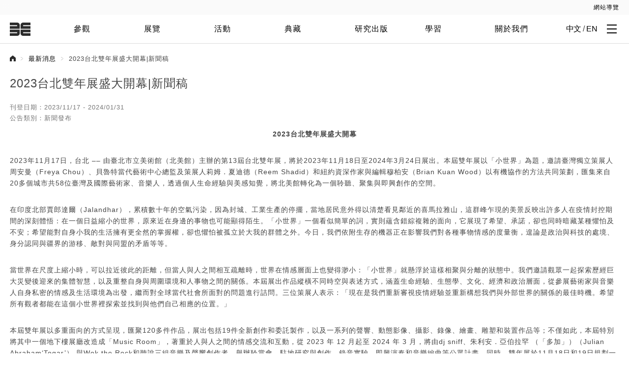

--- FILE ---
content_type: text/html; charset=utf-8
request_url: https://www.tfam.museum/News/News_page.aspx?id=1788&ddlLang=zh-tw
body_size: 46953
content:


<!DOCTYPE html>

<html lang="zh-TW" xmlns="http://www.w3.org/1999/xhtml">
<head>

<meta http-equiv="Content-Type" content="text/html; charset=utf-8" />
<link rel="shortcut icon" href="/images/tfam.ico" />

<!--Favicon-->
<link rel="apple-touch-icon" href="/images/touch-icon-iphone.png">
<link rel="apple-touch-icon" sizes="76x76" href="/images/touch-icon-ipad.png">
<link rel="apple-touch-icon" sizes="120x120" href="/images/touch-icon-iphone-retina.png">
<link rel="apple-touch-icon" sizes="152x152" href="/images/touch-icon-ipad-retina.png">

<!--MetaData記錄-->
<meta name="DESCRIPTION" content="臺北市立美術館官方網站，1983年12月24日正式開館。位於臺北市圓山中山美術公園，佔地六千二百坪，全館建築共分六層─地下三層、地上三層，共有展場23間、餐廳、戶外咖啡, 藝術書店、圖書室、視聽室、哺乳室, 美術教室, 資源教室, 停車場等休憩服務空間。建築由高而潘建築師事務設計監造，以懸臂飛廊之「井」字結體形式，四周牆面整片玻璃採光，中樞內庭承接自然光源，具現代建築風格，極富國際都會之時代特色。網站提供參觀訊息、交通指引、展覽訊息、多媒體內容、教育活動、美術教室預約、師生園地、典藏資料庫、研究、書店購書、會員服務、以及美術行政、客服中心等。Taipei Fine Arts Museum Official site, TFAM.museum, with introduction to the museum architecture, visiting info, exhibitions, education programs, Multi-Media content, Online booking, E-Campus, collection database, Research activities, bookstore, membership services, art administrative and customer help desk. TFAM was officially opened on 24 December 1983, focusing on contemporary Taiwanese arts and introducing international art currents to its nation-wide audiences.  Facility includes： exhibition Gallery, art experience corner, art studio, bookshop, Out door café, auditorium, library, parking lot etc. TFAM website began in 1996 with www.tfam.gov.tw.  From January 2007 on, www.TFAM.museum is the new address for the site. contact: info-tfam@gov.taipei " />
<meta name="KEYWORDS" content="臺北市立美術館,台北市立美術館,北美館, 臺北美術館, 視覺藝術,當代藝術, 現代藝術, 裝置藝術, 新媒體藝術, 台灣早期藝術, 膠彩畫, 油畫, 水彩, 版畫, 攝影, 雕塑, 陶藝, 現代書法, 創新水墨, 文化館所, 畫廊, 設計, 電影, 音樂欣賞, 親子活動, Taipei Fine Arts Museum, TFAM, visual arts, contemporary art, modern art, installation, new media art, Early Taiwanese arts, Grouch painting, oil painting, watercolor, prints, photography, sculpture, ceramics, modern calligraphy, modern Chinese ink painting, cultural site, events, gallery, design, film, music, family program." />
<meta name="AUTHOR" content="臺北市10461中山北路三段181號, 181 ZhongShan North Road Section 3 Taipei 10461 Taiwan, telephone +886-2-2595-7656, info-tfam@gov.taipei, TFAM media group" />
<meta name="COPYRIGHT" content="reserved, 著作權所有, taipei fine arts museum,臺北市立美術館" />
<meta name="apple-itunes-app" content="app-id=1000357466" />
<!--提交網站到 Google 的索引碼-->


<!--TFAM官網用新的GAcode 活動會有問題-->
<script type="text/javascript">
  (function(i,s,o,g,r,a,m){i['GoogleAnalyticsObject']=r;i[r]=i[r]||function(){
  (i[r].q=i[r].q||[]).push(arguments)},i[r].l=1*new Date();a=s.createElement(o),
  m=s.getElementsByTagName(o)[0];a.async=1;a.src=g;m.parentNode.insertBefore(a,m)
  })(window,document,'script','//www.google-analytics.com/analytics.js','ga');
 
  ga('create', 'UA-59049012-1', 'auto');
  ga('require', 'linkid');
  ga('send', 'pageview');
 
</script>

<!-- Google tag (gtag.js) -->
<script async src="https://www.googletagmanager.com/gtag/js?id=G-0KRTQK1YEN"></script>
<script>
    window.dataLayer = window.dataLayer || [];
    function gtag() { dataLayer.push(arguments); }
    gtag('js', new Date());

    gtag('config', 'G-0KRTQK1YEN');
</script>


<script type="text/javascript">
  var lang = ("" == "") ? "ch" : "en";
  //var _gaq = _gaq || [];
  //_gaq.push(['_setAccount', 'UA-59049012-1']);
  //_gaq.push(['_trackPageview']);

  //(function() {
  //  var ga = document.createElement('script'); ga.type = 'text/javascript'; ga.async = true;
  //  ga.src = ('https:' == document.location.protocol ? 'https://ssl' : 'http://www') + '.google-analytics.com/ga.js';
  //  var s = document.getElementsByTagName('script')[0]; s.parentNode.insertBefore(ga, s);
  //})();
</script>

<script type="text/javascript">
    //HTML Code 欄位，過濾<a>標籤，如為檔案，加上GA事件
    function AddGA(object,category,action,valueType)
    {
        if (object != null && $(object).length > 0) {
            $(object).each(function () {
                var url = DOMPurify.sanitize($(this).attr("href"));
                var fileName = CheckGARule(url);
                if (fileName != "") {
                    $(this).on("click", function () {
                        category = $.trim(category);
                        action = $.trim(action);
                        //if (valueType == "text")
                        //{
                        //    var fileExt = (/[.]/.exec(fileName)) ? /[^.]+$/.exec(fileName.toLowerCase()) : '';
                        //    fileName = $(this).text();
                        //    if(fileName.lastIndexOf(fileExt)==-1)
                        //        fileName = fileName + ("." + fileExt)
                        //}
						var fileExt = (/[.]/.exec(fileName)) ? /[^.]+$/.exec(fileName.toLowerCase()) : '';
						fileName = $(this).text() + '(' + fileExt + ')';
                        ga('send', 'event', category, action, fileName);
                        //alert(category); alert(action); alert(fileName);
                    });
                }
            });
        }
    }

    //驗證URL是否符合添加GA事件的要求
    function CheckGARule(filePath)
    {
        if (filePath == "" || filePath == undefined)
            return "";
        var filename = filePath.replace(/.*(\/|\\)/, "");
        var fileExt = (/[.]/.exec(filename)) ? /[^.]+$/.exec(filename.toLowerCase()) : '';
        var allowFileExt = ",doc,docx,jpeg,jpg,odc,odf,odp,ods,odt,pdf,png,ppt,pptx,rar,zip,txt,xls,xlsx,";
        if (fileExt != '' && allowFileExt.indexOf("," + fileExt + ",")!=-1)
        {
            return filename;
        }
        return "";
    }
</script>

<!--Robots設定-->
<meta name="robots" content="all" />

<!-- 行動裝置顯示設定 -->
<meta name="viewport" content="width=device-width, initial-scale=1.0, minimum-scale=1.0, maximum-scale=1.0, user-scalable:yes">

<!--CSS引述-->
<link rel="stylesheet" href="/styles/reset.css" type="text/css" />
<link rel="stylesheet" href="/styles/base.css" type="text/css" />
<link rel="stylesheet" href="/styles/style.css" type="text/css">
<link rel="stylesheet" href="/styles/layout.css" type="text/css"/>
<link rel="stylesheet" href="/styles/button.css" type="text/css">
<link rel="stylesheet" href="/styles/menu.css" type="text/css">
<link rel="stylesheet" href="/styles/Language.css" type="text/css">
<link rel="stylesheet" href="/styles/dropdown.css" type="text/css">
<link rel="stylesheet" href="/styles/TableStyles.css" type="text/css">
<link rel="stylesheet" href="/styles/tabs.css" type="text/css">
<link rel="stylesheet" href="/styles/timepicker.css" type="text/css">
<link rel="stylesheet" href="/styles/BreadCrumb.css" type="text/css">
<link rel="stylesheet" href="/styles/uniform.css" type="text/css">
<link rel="stylesheet" href="/styles/animate.css" type="text/css"/>
<link rel="stylesheet" href="/styles/ace.min.css" />
<link rel="stylesheet" href="/styles/thumbfx.css" type="text/css"/>
<link rel="stylesheet" href="/styles/flexslider.css" type="text/css"/>
<link rel="stylesheet" href="/styles/swiper.min.css" type="text/css"/>
<link rel="stylesheet" href="/styles/eachBox.css" type="text/css"/>
<link rel="stylesheet" href="/styles/jcarousel.css" type="text/css" />
<link rel="stylesheet" href="/styles/ui.totop.css" type="text/css" />
<link rel="stylesheet" href="/styles/jquery.fancybox.css" type="text/css"/>
<link rel="stylesheet" href="/styles/FlexibleCalendar.css" type="text/css"/>
<link rel="stylesheet" href="/styles/cloud-zoom.css" type="text/css">
<link rel="stylesheet" href="/styles/responsive.css" type="text/css"/>
<link rel="stylesheet" href="/styles/list.css" type="text/css"/>


<!--彈跳訊息與點選連結-->
<script type="text/JavaScript"> 
<!--
    function MM_popupMsg(msg) { //v1.0
        alert(msg);
    }
 
    function MM_goToURL() { //v3.0
        var i, args=MM_goToURL.arguments; document.MM_returnValue = false;
        for (i=0; i<(args.length-1); i+=2) eval(args[i]+".location='"+args[i+1]+"'");
    }
    //-->
</script>


<!--jquery主體-->
<script type="text/javascript" src="/script/jquery/jquery-3.5.0.js"></script>
<script type="text/javascript" src="/script/purify.min.js"></script>

<script type="text/javascript" src="/script/jqueryUI/jquery-ui.js"></script>

<script type="text/javascript" src="/script/jqueryUI/datepicker-zh-TW.js"></script>


<!--目前語系-->
<script>
    var syslang = "";
    if (syslang == "") syslang = "zh-tw";
    
    jQuery.curCSS = function(element, prop, val) {
        return jQuery(element).css(prop, val);
    };

    jQuery.browser = {};
    (function () {
        jQuery.browser.msie = false;
        jQuery.browser.version = 0;
        if (navigator.userAgent.match(/MSIE ([0-9]+)\./)) {
            jQuery.browser.msie = true;
            jQuery.browser.version = RegExp.$1;
        }
    })();
    
</script>

<!--jquery JJAjax-->
<script type="text/javascript" src="/script/AjaxLib.js"></script>
<script type="text/javascript" src="/script/json2.js"></script>
<script type="text/javascript" src="/script/jquery.tmpl.js"></script>
<script type="text/javascript" src="/script/JJLib.js"></script>
<!--pagination-->
<link rel="stylesheet" href="/script/pagination/pagination.css" type="text/css">
<script type="text/javascript" src="/script/pagination/jquery.pagination.js"></script>

<!-- business -->
<link rel="stylesheet" href="/styles/business.css" type="text/css"/>
<!-- <script type="text/javascript" src="/script/business.js"></script> -->

<script type="text/javascript">
    // Ahding 20210617 資安 XssFilter
    function HTMLEncode(str) {
        return $('<div/>').text(str).html();
    }
    $(function(){
        $('a#a201311').click(function(){
            var $body = (window.opera) ? (document.compatMode == "CSS1Compat" ? $('html') : $('body')) : $('html,body');
            $body.animate({
                scrollTop: $('#t201311').offset().top-630
            }, 600);
            return false;
        });
        $('a#a201312').click(function(){
            var $body = (window.opera) ? (document.compatMode == "CSS1Compat" ? $('html') : $('body')) : $('html,body');
            $body.animate({
                scrollTop: $('#t201312').offset().top-630
            }, 600);
            return false;
        });
        $('a#a201401').click(function(){
            var $body = (window.opera) ? (document.compatMode == "CSS1Compat" ? $('html') : $('body')) : $('html,body');
            $body.animate({
                scrollTop: $('#t201401').offset().top-630
            }, 600);
            return false;
        });
        $('a#a1-start').click(function(){
            var $body = (window.opera) ? (document.compatMode == "CSS1Compat" ? $('html') : $('body')) : $('html,body');
            $body.animate({
                scrollTop: $('#t1-start').offset().top-585
            }, 600);
            return false;
        });
        $('a#a2-start').click(function(){
            var $body = (window.opera) ? (document.compatMode == "CSS1Compat" ? $('html') : $('body')) : $('html,body');
            $body.animate({
                scrollTop: $('#t2-start').offset().top-600
            }, 600);
            return false;
        });
        $('a#a3-start').click(function(){
            var $body = (window.opera) ? (document.compatMode == "CSS1Compat" ? $('html') : $('body')) : $('html,body');
            $body.animate({
                scrollTop: $('#t3-start').offset().top-600
            }, 600);
            return false;
        });
        $('a#a4-start').click(function(){
            var $body = (window.opera) ? (document.compatMode == "CSS1Compat" ? $('html') : $('body')) : $('html,body');
            $body.animate({
                scrollTop: $('#t4-start').offset().top-600
            }, 600);
            return false;
        });
    });
</script>

<!--圓角、陰影效果-->
<!--[if lt IE 10]>
<script type="text/javascript" src="../script/PIE.js"></script>
<script type="text/javascript">
$(function() {
    if (window.PIE) {
        $('.logo, #goTop, .tag, .cb-L, .cb-R ').each(function() {
            PIE.attach(this);
        });
    }
});
</script>
<![endif]-->
 

<!--Table list change-->
<!--<script type="text/JavaScript"> 
    $(function(){
        $('.table1')
            .find("tr:even").addClass("even")
            .end()
            .find("tr:last").addClass("last-child");
    });
</script>-->
 

<!--goTop-->
<!-- 20180605 yulin hide -->
<!-- UItoTop plugin -->
<!-- <script src="/script/goTop/jquery.ui.totop.js" type="text/javascript"></script> -->
<!-- Starting the plugin -->
<script type="text/javascript">
    $(document).ready(function() {
        /*
        var defaults = {
            containerID: 'toTop', // fading element id
            containerHoverID: 'toTopHover', // fading element hover id
            scrollSpeed: 1200,
            easingType: 'linear' 
            };
            */
        // $().UItoTop({ easingType: 'easeOutQuart' }); <!-- 20180605 yulin hide -->
    });
</script>
<!-- 20180605 yulin hide -->


<!--timepicker-->      

<!--
<script type="text/javascript" src="/script/timepicker/timepicker.js"></script>
<script type="text/javascript" src="/script/timepicker/timepicker-addon.js"></script>
<script type="text/javascript" src="/script/timepicker/timepicker-slide.min.js"></script>
-->

<script type="text/javascript" src="/script/timepicker/timepicker-addon.js"></script>

<script>
    $(function(){
        $('.sub-inner-menu li').hover(function() {
            $(this).children('.inner-menu').stop().toggleClass('active');
            $(this).children('.plus').stop().toggleClass('active');
        });

        function burgerA11yExpanded() {
            const expanded = $('.sub-menu-outer').hasClass('active');
            const $burgerEl = $('#burger');
            $burgerEl.attr('aria-expanded', expanded ? 'true' : 'false');
            $burgerEl[expanded ? 'addClass' : 'removeClass']('active');
        }

        var w = $(window).width();
        if(w <= 1024){
            // Cache selectors for performance
            const $burger = $('#burger');
            const $subMenuOuter = $('.sub-menu-outer');
            
            $burger.click(function() {
                const willBeActive = !$burger.hasClass('active');
                
                $burger.toggleClass('active')
                    .attr('aria-expanded', willBeActive ? 'true' : 'false');
                
                $subMenuOuter[willBeActive ? 'addClass' : 'removeClass']('active');
            });
            
            // Use event delegation to reduce number of event handlers
            $(document).on('click', '.mobile-menu-item .plus', function() {
                const $this = $(this);
                $this.siblings('ul').slideToggle(350);
                $this.toggleClass('active');
            });
        } else {
            // Cache jQuery objects
            const $subMenuOuter = $('.sub-menu-outer');
            const $headerTopWrapper = $('.header-top>.wrapper');
            const $burger = $('#burger');
            
            // Use single event handler with namespaced events
            $headerTopWrapper.add($subMenuOuter).on('mouseenter.menu mouseleave.menu', function(e) {
                // 目標有 a11ySitemapFixBtn class，就跳過處理
                if ($(e.target).hasClass('a11ySitemapFixBtn')) {
                    return;
                }
                const isEnter = e.type === 'mouseenter';
                $subMenuOuter.toggleClass('active', isEnter);
                burgerA11yExpanded();
            });
            
            // Combine focus events
            $burger.on({
                focus: function() {
                    $subMenuOuter.addClass('active');
                    burgerA11yExpanded();
                },
                keydown: function(e) {
                    if (e.key === 'Tab') {
                        $subMenuOuter.toggleClass('active', !e.shiftKey);
                        burgerA11yExpanded();
                    }
                }
            });

            // Last menu item event
            $('.sub-menu-outer .header-tools a:last').on('keydown', function(e) {
                if (e.key === 'Tab' && !e.shiftKey) {
                    $subMenuOuter.removeClass('active');
                    burgerA11yExpanded();
                }
            });

            //電腦 haeder 子層 focus 展開下拉選單
            

            //電腦 haeder 子層 focus 展開二層子選單
            $('.sub-inner-menu li > a').focus(function() {
                $(this).closest('li').children('.inner-menu').stop().addClass('active');
                $(this).closest('li').children('.plus').stop().addClass('active');
            }).blur(function() {
                $(this).closest('li').children('.inner-menu').stop().removeClass('active');
                $(this).closest('li').children('.plus').stop().removeClass('active');
            });

            //電腦 haeder 子層 focus 展開三層子選單
            $('.sub-inner-menu ul.inner-menu li > a').focus(function() {
                $(this).closest('.inner-menu').stop().addClass('active');
                $(this).closest('.inner-menu').prev('.plus').stop().addClass('active');
            }).blur(function() {
                $(this).closest('.inner-menu').stop().removeClass('active');
                $(this).closest('.inner-menu').prev('.plus').stop().removeClass('active');
            });
        }
    });
</script>


<script type="text/javascript">
$(function() {
    var w = $(window).width();
    if( w >= 980 ){
        $('.plus').each(function() {
            var link = $(this).siblings("a").width();
            $(this).css("left", link);

        });
    }
});
</script>

<script type="text/javascript">
    $(function(){
        $('.calendar').datetimepicker({ //20180703 nina 拿掉datetimepicker時間
            showHour: false,
            showMinute: false,
            showSecond: false,
            showTime: false,
            showTimepicker: false
        });     
    });
</script> 
<script type="text/javascript">
    $(function () {
        $('.calendar_date').datetimepicker({
            altRedirectFocus: false,
            showTimepicker: false,
            showButtonPanel: false,
            dateFormat: 'yy-mm-dd',
            showHour: false,
            showMinute: false,
            showTime: false,
            timeFormat: '',
            showTimepicker: false
        });
    });
</script> 
<!--calendar-->	 		
<script type="text/javascript">
    $(function(){
        // Datepicker
        $('#datepicker').datepicker({
            dateFormat: 'yy-mm-dd',
            inline: true,
            changeMonth: true, // shows months dropdown
            changeYear: true   // shows years dropdown
        });
    });
</script>


<!--main menu-->
<script type="text/javascript">
    $(function(){
        // 預設顯示第 N 個選項
        var _open = 0;
        // 幫 #menu li 加上 hover 事件
        $('#MainMenu>li').mousedown(function(){
            // 先找到 li 中的子選單
            var _this = $(this),
				_subnav = _this.children('ul');
				
            // 變更兄弟元素的背景顏色及隱藏其子選單
            _this.siblings().css('border-bottom', '3px solid #ffffff').children('ul').stop(true, true).fadeOut(400);

            // 變更目前母選項的背景顏色
            // 同時顯示子選單(如果有的話)
            _this.css('border-bottom', '3px solid #3d3d3d');
            _subnav.stop(true, true).fadeIn(400);
        }).eq(_open).mousedown();
		
        // 取消超連結的虛線框
        //$('a').focus(function(){
        //    this.blur();
        //});
    });
</script>
<script type="text/javascript">
    function SetMenu(OpenItem) {
        $('#MainMenu>li').eq(OpenItem).mousedown();
    }
</script>


<!--NavMenu-->
<script type="text/javascript">
    $(function(){
        // 預設顯示第 N 個選項
        var _open = 0;
        // 幫 #menu li 加上 hover 事件
        $('#NavMenu>li').mousedown(function(){
            // 先找到 li 中的子選單
            var _this = $(this),
				_subnav = _this.children('ul');
				
            // 變更兄弟元素的背景顏色及隱藏其子選單
            _this.siblings().css('', '').children('ul').stop(true, true).fadeOut(400);

            // 變更目前母選項的背景顏色
            // 同時顯示子選單(如果有的話)
            _this.css('', '');
            _subnav.stop(true, true).fadeIn(400);
        }).eq(_open).mousedown();
		
        // 取消超連結的虛線框
        //$('a').focus(function(){
        //    this.blur();
        //});
    });
</script>
<script type="text/javascript">
    function SetNavMenu(OpenItem) {
        $('#NavMenu>li').eq(OpenItem).mousedown();
    }
</script>

<script type="text/javascript" src="/script/new/jquery.easing.1.3.js"></script>
<script type="text/javascript" src="/script/new/jquery.masonry.min.js"></script>
<script type="text/javascript" src="/script/new/scriptb3bf.js"></script>


<!--dropdown menu-->
<script src="/script/dropdown/bootstrap.min.js"></script>


<!--跑馬燈-->
<script type="text/javascript">
    $(function(){
        // 先取得 .abgne-news-scroll ul 及 li 的高度
        // 並設定訊息移動, 淡入及輪播時間
        var $news = $('.abgne-news-scroll ul'), 
			scrollHeight = $news.find('li').outerHeight(true), 
			scrollSpeed = 600, fadeInSpeed = 600, 
			timer, speed = 300000;

        // 用來控制輪播用
        function newsScroll(){
            // 先把 .abgne-news-scroll ul 往下移
            $news.animate({
                top: scrollHeight + 'px'
            }, scrollSpeed, function(){
                // 當 .abgne-news-scroll ul 移動到定點後
                // 先找出最後一個 li
                var $last = $news.find('li:last');
                // 複製一份並先隱藏起來
                // 接著把它加到 .abgne-news-scroll ul 中的第一個項目
                // 最後用淡入的方式顯示, 當顯示完後繼續輪播
                $last.clone().hide().prependTo($news).fadeIn(fadeInSpeed, function(){
                    timer = setTimeout(newsScroll, speed);
                });
                // 馬上把 .abgne-news-scroll ul 移到 top 等於 0 的位置
                $news.css('top', 0);
                // 把 $last 移除掉
                $last.remove();
            });
        }
		
        // 啟動輪播計時器
        timer = setTimeout(newsScroll, speed);
    });
</script>


<!--BreadCrumb-->
<script src="/script/BreadCrumb/jquery.jBreadCrumb.js" type="text/javascript" language="JavaScript"></script>
<script type="text/javascript">
    
    jQuery(document).ready(function()
    {
        jQuery("#breadCrumb2").jBreadCrumb();
    })
</script>


<!--進階搜尋-->
<script type="text/javascript">
    $(document).ready(function() {
        $('#openSearch').click(function() {
            let isExpanded = $(this).attr("aria-expanded") === "true";
            $(this).attr("aria-expanded", !isExpanded);

            if(isExpanded)  {
                $('.search-content-inset').slideUp(300);
            } else {
                $('.search-content-inset').slideDown(300);
            }
            $('#search-bar').toggleClass('pushdown');
        });
    });
</script>

    
<!-- input textarea selector -->
<script type="text/javascript" src="/script/uniform/jquery.uniform.js"></script>
<script language="JavaScript" type="text/javascript">
    $(function(){
        $("input, textarea, .selector").not(".tohide").uniform(); 
    });
	  
</script>

    
<!--thumbFx-->
<script type="text/javascript" src="/script/thumbFx/jQuery.thumbFx.js"></script>


<!--預約軸 跳動-->
<script type="text/javascript">
    $(document).ready(function() {	
        //Calculate the height of <header>
        //Use outerHeight() instead of height() if have padding
        var aboveHeight = $('.header').outerHeight();	
        // when scroll
        $(window).scroll(function(){		
            //if scrolled down more than the header's height
            if ($(window).scrollTop() > aboveHeight){
                // if yes, add "fixed" class to the <nav>
                // add padding top to the #content (value is same as the height of the nav)
                $('.ReservationTop').addClass('fixed').next().css('padding-top','0');
            } else {
                // when scroll up or less than aboveHeight, remove the "fixed" class, and the padding-top
                $('.ReservationTop').removeClass('fixed').next().css('padding-top','0');
            }
        });
    });
</script>


<!--LightBox-->
<script type="text/javascript" src="/script/fancybox/jquery.mousewheel-3.0.6.pack.js"></script>
<script type="text/javascript" src="/script/fancybox/jquery.fancybox.js?v=2.1.5"></script>
<script type="text/javascript">
	$(document).ready(function () {
		$("a[rel=example_group]").fancybox({
			'transitionIn': 'none',
			'transitionOut': 'none',
			'titlePosition': 'over',
			'titleFormat': function (title, currentArray, currentIndex, currentOpts) {
				return '<span id="fancybox-title-over"> ' + (title.length ? ' &nbsp; ' + title : '') + '</span>';
			}
		});

		$("a[rel=artist1]").fancybox({
			'transitionIn': 'none',
			'transitionOut': 'none',
			'titlePosition': 'over',
			'titleFormat': function (title, currentArray, currentIndex, currentOpts) {
				return '<span id="fancybox-title-over"> ' + (title.length ? ' &nbsp; ' + title : '') + '</span>';
			}
		});

		$("a[rel=artist2]").fancybox({
			'transitionIn': 'none',
			'transitionOut': 'none',
			'titlePosition': 'over',
			'titleFormat': function (title, currentArray, currentIndex, currentOpts) {
				return '<span id="fancybox-title-over"> ' + (title.length ? ' &nbsp; ' + title : '') + '</span>';
			}
		});

		$("#Reservation-check").click(function () {
			$.fancybox.open({
                href: 'Reservation-check.aspx?ddlLang=' + syslang,
				type: 'iframe',
				scrolling: 'no',
				width: 400,
				height: 125,
				afterLoad: function () {
					if ($.browser.msie) {
						$('a.fancybox-close').click(function () {
							$.fancybox.close();
						});

						$('div.fancybox-skin').hover(function () {
							$('a.fancybox-close').show();
						}, function () {
							$('a.fancybox-close').hide();
						});
					}
				}
			});
		});

		$("#forgetPW").click(function () {
			$.fancybox.open({
				href: 'forget.aspx',
				type: 'iframe',
				scrolling: 'no',
				width: 400,
				height: 125
			});
		});
	});
</script>


<script src="/script/new/typeahead.min.js"></script>
<script src="/script/ace-elements.min.js"></script>

<!---->
<script type="text/javascript">
    function switchmenu(obj){
        if(document.getElementById){
            var el = document.getElementById(obj);
            var ar = document.getElementById("opendiv").getElementsByTagName("span"); 
            if(el.style.display != "block"){
                for (var i=0; i<ar.length; i++){
                    if (ar[i].className=="submenu") 
                        ar[i].style.display = "none";
                }
                if (obj.indexOf('media') != -1) //首頁影音
                {
                    if ($(window).width() >= 980) {
                        //$("#ytplayer").attr("src", $("#hidMedioSrc").val());
                        $("#" + obj).children("iframe[name=ytplayer]:eq(0)").attr("src", $("#" + obj).children("input[type=hidden][name=hidMedioSrc]:eq(0)").val());
                        el.style.display = "block";
                    }
                    else {
                        var VideoId = $("#" + obj).attr("VideoId");
                        var VideoType = $("#" + obj).attr("VideoType");   
                        var MediaUrl = "https://www.tfam.museum/MultiMedia/Media.aspx?id=" + VideoId + "&MT=" + VideoType +"&ddlLang="+""; 
                        window.location = DOMPurify.sanitize(MediaUrl);
                    }
                }
                else {
                    el.style.display = "block";
                }
            }else{
                el.style.display = "none";
                if (obj.indexOf('media') !=-1) //首頁影音
                {
                    $("#" + obj).children("iframe[name=ytplayer]:eq(0)").attr("src", "");
                }
            }
        }
	}	
</script>

<!--kidtech-->
<script type="text/javascript" src="/script/kidtech.js"></script>
<script>
    $uploadPath = 'https://www.tfam.museum/File/';
    $basePath = 'https://172.25.194.70/tfam2013_m/';

    // 訂閱電子報
    $(function () {
    	var btn = $('#btnSubscribeEpaper');
    	var input = btn.prev();
    	input.val(input.attr('title'));
    	input.focus(function () {
    		if (this.value == this.title)
    			this.value = '';
    	}).blur(function () {
    		if (!$.trim(this.value))
    			this.value = this.title;
    	});

    	btn.click(function () {
    	    ga('send', 'event', 'Button', 'Click', 'SubscriptionEDM');

    		var v = $.trim(input.val());
    		var title = input.attr('title');
    		if (!v || v == title) {
    			alert(title);
    		} else {
    		    // if (!/^([\w-])+(\.\w+)*@(\w)+((\.\w+)+)$/.test(v))
    		    if (!/^(\w)+([-+.~]\w+)*@(\w)+(([-+.~]\w+)+)$/.test(v))
    				alert('E-mail 格式不正確');
    			else {
    			    var obj = {};
    			    obj["JJMethod"] = "Subscribe";
    			    obj["Email"] = v;
    			    AjaxFun.SelectGateway(WebSite + "ashx/Epaper.ashx", obj, function (RsData) {
    			        //if (RsData == "exists")
    			        //    alert("Email:" + email.val() + "，已訂閱電子報！");
    			        //else {
    			        //    alert("Email:" + email.val() + "，電子報訂閱成功！");
    			        //}
    			        alert('電子報訂閱成功！');
    			    }, { async: false });

    			    //$.get('/Common/ajax.ashx?Method=SubscribeEpaper&e=' + encodeURIComponent(v), function () {
    			    //	alert('電子報訂閱成功！');
    			    //});
    			}
    		}
    	});
    });
</script>
<!---->
<script type="text/javascript">
	jQuery(document).ready(function(){	
		jQuery(".icon-AddCal").hover(function(){
				jQuery(".slideMsg").slideDown();
			},
			function(){
				jQuery(".slideMsg").slideUp('fast');
			});
			
		jQuery(".icon-next").hover(function(){
				jQuery(".slideNext").slideDown();
			},
			function(){
				jQuery(".slideNext").slideUp('fast');
			});
			
		jQuery(".icon-pre").hover(function(){
				jQuery(".slidePre").slideDown();
			},
			function(){
				jQuery(".slidePre").slideUp('fast');
			});
		jQuery(".icon-pre").hover(function(){
				jQuery(".slidePre").slideDown();
			},
			function(){
				jQuery(".slidePre").slideUp('fast');
			});
	});
</script>

<!--語系切換-->
<script type="text/javascript" src="/script/Language/Language.js"></script>
	<script type="text/javascript">
		$(document).ready(function() {
			$('#dropmenu').allenMenu();
			//$('a[name=need_lightbox]').lightBox();
		});
	</script>  
<!--語系切換 END-->


<script type="text/javascript">
    $(function () {
        
        
        $('.container span').each(function() {
            var color = $(this).css('color');
            if(color === 'rgb(169, 169, 169)' || color === '#a9a9a9' || color === 'darkgrey') {
                $(this).css('color', 'rgb(113 113 113)');
            }
            if(color === '#D16FA2' || color === 'rgba(209, 111, 162, 1)') {
                $(this).css('color', '#ab5b85');
            }
        })
        $('#PageContent span').each(function() {
            var color = $(this).css('color');
            
            if(color === '#888888' || color === '#808080' || color === 'rgb(136, 136, 136)' || color === 'rgb(128, 128, 128)') {
                $(this).css('color', '#757575');
            }
            
            if(color === '#999999' || color === 'rgb(153, 153, 153)') {
                $(this).css('color', '#757575');
            }
            
            if(color === '#E67E22' || color === 'rgba(230, 126, 34, 1)') {
                $(this).css('color', '#bd5800');
            }
            
            if(color === 'rgba(0, 153, 255, 1)' || color === '#0099ff') {
                $(this).css('color', 'rgb(0 122 204)');
            }
            if(color === 'rgba(23, 181, 172, 1)' || color === '#17b5ac') {
                $(this).css('color', '#11837d');
            }
        })
    });
</script>

    
    <!---->
    <script type="text/javascript">
        var isSetUpdateEditTop = 1;
        /* --------------------- 設置典藏、教育、研究的選單 Start ------------------------------- */
        function openSubMenu(menuId) {
            var firstSubElm = $('#Menu_' + menuId).next().next().find('a:first').get(0); 
            if (firstSubElm)
                firstSubElm.click();
        }

        $(function () {
            //防止Cross-Frame Scripting
            if (top != self) {
                top.location = DOMPurify.sanitize(self.location);
            }

            $("body a").click(function () {
                var url = DOMPurify.sanitize($(this).attr("href"));
                if (typeof (url) != "undefined" && url.indexOf("javascript") == -1 && $(this).attr("LangId") == undefined) {
                    if (url != "" && url.substring(0, 1) != "#") //“#”開頭表示錨點不當作連接處理
                    {
                        //if (url.indexOf("?") == -1) {
                        //    url = url + "?ddlLang=" + syslang;
                        //} else {
                        //    url = url + "&ddlLang=" + syslang;
                        //}
                        url = GetLangUrl(syslang, url);
                        $(this).attr("href", url);
                    } else {
                        if (url.substring(0, 1) != "#") {
                            var $body = (window.opera) ? (document.compatMode == "CSS1Compat" ? $('html') : $('body')) : $('html,body');
                            $body.animate({
                                scrollTop: $(url).offset().top
                            }, 1000);
                        }
                    }
                }
            })
            //$("a").click(function () {

            //    var url = $(this).attr("href");

            //    if (typeof (url) != "undefined" && url.indexOf("javascript") == -1) {
            //        if (url != "") {
            //            if (url.indexOf("?") == -1) {
            //                url = url + "?ddlLang=" + syslang;
            //            } else {
            //                url = url + "&ddlLang=" + syslang;
            //            }

            //            $(this).attr("href", url);
            //        }
            //    }
            //});



            var menuName = ['About'];
            $.each(menuName, function (index, item) {
                $('#li' + item + 'Menus').append($('#ul' + item + 'Menus'));
            });

            menuName = ['Collection', 'Education', 'Research', 'Visit', 'About', 'AboutKid', 'VisitKid'];
            $.each(menuName, function (index, item) {
                var sourceElm = document.getElementById('li' + item + 'Menus');
                var sourceElm_sub = document.getElementById('li' + item + 'Menus1');
                var sourceHtml = "";
                if (sourceElm)
                    sourceHtml = sourceElm.innerHTML;

                // 設置頁面滾動到下方後產生的選單
                var menus2 = document.getElementById('li' + item + 'Menus2');
                if (menus2)
                    menus2.innerHTML = sourceHtml;

                // 設置手機版選單
                var menuFix = document.getElementById('li' + item + 'MenusFix');
                if (menuFix) {
                    menuFix.innerHTML = sourceHtml;
                    menuFix = $(menuFix);
                    menuFix.children('a').addClass('dropdown-toggle');
                    var fixUl = menuFix.children('ul');
                    fixUl.removeClass('navmenu').addClass('submenu');
                    fixUl.children().each(function () {
                        var src = $(this);
                        var liUl = src.children('ul');
                        if (liUl.length) {
                            src.addClass('open');
                            liUl.addClass('submenu');
                        }
                        src.children('a').addClass('dropdown-toggle');
                    });
                }

                // 設置 Module Breadcrumb
                var moduleBreadcrumbElm = document.getElementById('a' + item + 'Bread');
                if (moduleBreadcrumbElm) {
                    var mainMenuElm = $(sourceElm).children('a:first').get(0);
                    moduleBreadcrumbElm.href = mainMenuElm.href;
                    moduleBreadcrumbElm.innerHTML = mainMenuElm.innerHTML;
                }

                var html = ''; // Footer 處的選單
                $($(sourceElm_sub)).children().each(function () {
                    var aElm = $(this).children('a:first');
                    if (aElm.length > 0) {
                        aElm = aElm.get(0);
                        var target = '';
                        if (aElm.target == '_blank')
                            target = ' target="_blank"';
                        html += '<li><a href="' + aElm.href + '"' + target + '>' + aElm.innerHTML + '</a></li>';

                        // 設置父選單 Breadcrumb
                        var parentBreadcrumbId = aElm.id.replace(/^Menu/, 'Bread');
                        var parentBreadcrumbElm = document.getElementById(parentBreadcrumbId);
                        if (parentBreadcrumbElm) {
                            parentBreadcrumbElm.href = aElm.href;
                            parentBreadcrumbElm.innerHTML = aElm.innerHTML;
                        }
                    }
                });
                $('#ul' + item + 'Menus3').append(html);
            });
        });
        /* --------------------- 設置典藏、教育、研究的選單 End ------------------------------- */
    </script>
    <script type="text/javascript">
            //var url = window.location.href;
            //if (url.indexOf("http:") > -1) {
            //    url = url.replace("http:", "https:");
            //    window.location.replace(url);
            //}
    </script>
    <script type="text/javascript">
        var UrlName = location.href;
        $(document).ready(function () {
            $("#searchInput2").val("");
            $("#searchInput3").val("");

            var w = $(window).width();
            if (w >= 980) {
                var targetWidth = $('.wrapper').width() - 170 + 10;
                $(".search").click(function () {
                    // $(this).stop().animate({ "width": "100%" }).addClass('searchBoxBlock');
                    $(this).stop().animate({ "width": targetWidth }).addClass('searchBoxBlock');
                });
                $(".search .icon-search").on({
                    focus: function() {
                        $(".search").stop().animate({ "width": targetWidth }).addClass('searchBoxBlock');
                    },
                    keydown: function(e) {
                        if (e.key === 'Tab' && e.shiftKey) {
                            $(".search.searchBoxBlock").stop().animate({ "width": "20px", "height": "30px" }).removeClass('searchBoxBlock');
                        }
                    }
                });
                $("#searchInput2").on('blur', function () {
                    $(".search.searchBoxBlock").stop().animate({ "width": "20px", "height": "30px" }).removeClass('searchBoxBlock');
                });
            }
            $(".search_animate").click(function () {
                $(this).stop().animate({ "width": "29.5%" }).addClass('searchBoxBlock');;
            });

            $("#searchInput2").keyup(function (event) {
                if (event.keyCode == 13) {
                    DoSearch2(1);
                }
            });
            $("#searchInput3").keyup(function (event) {
                if (event.keyCode == 13) {
                    DoSearch2(2);
                }
            });

            $("#searchInput1").keyup(function (event) {
                if (event.keyCode == 13) {
                    DoSearch1();
                }
            });
            $("#lSearchRadio").append("  <input type=\"radio\" id=\"SelRadio0\" name=\"SelRadio\" value=\"0\" checked=\"checked\" />全部");
            if (UrlName.toLowerCase().indexOf("index.aspx") >= 0 || UrlName.toLowerCase().indexOf("searchlist.aspx") >= 0 || UrlName.toLowerCase().indexOf(".aspx") == -1) {
                $("#lSearchRadio").empty();
            } else if (UrlName.toLowerCase().indexOf("editor.aspx?id=57") >= 0) {

                $("#lSearchRadio").append("<input type=\"radio\" id=\"SelRadio1\" name=\"SelRadio\" value=\"1\" />參觀");
                $("#SelRadio1").uniform();
            } else if (UrlName.toLowerCase().indexOf("exhibition") >= 0) {
                $("#lSearchRadio").append("<input type=\"radio\" id=\"SelRadio1\" name=\"SelRadio\" value=\"2\" />展覽");
                $("#SelRadio1").uniform();
            } else if (UrlName.toLowerCase().indexOf("event") >= 0) {
                $("#lSearchRadio").append("<input type=\"radio\" id=\"SelRadio1\" name=\"SelRadio\" value=\"3\" />活動");
                $("#SelRadio1").uniform();
            } else if (UrlName.toLowerCase().indexOf("collection") >= 0) {
                $("#lSearchRadio").append("<input type=\"radio\" id=\"SelRadio1\" name=\"SelRadio\" value=\"4\" />典藏");
                $("#SelRadio1").uniform();
            } else if (UrlName.toLowerCase().indexOf("research") >= 0) {
                $("#lSearchRadio").append("<input type=\"radio\" id=\"SelRadio1\" name=\"SelRadio\" value=\"5\" />研究出版");
                $("#SelRadio1").uniform();
            } else if (UrlName.toLowerCase().indexOf("education") >= 0) {
                $("#lSearchRadio").append("<input type=\"radio\" id=\"SelRadio1\" name=\"SelRadio\" value=\"6\" />學習");
                $("#SelRadio1").uniform();
            } else if (UrlName.toLowerCase().indexOf("news") >= 0) {
                $("#lSearchRadio").append("<input type=\"radio\" id=\"SelRadio1\" name=\"SelRadio\" value=\"7\" />最新消息");
                $("#SelRadio1").uniform();
            } else if (UrlName.toLowerCase().indexOf("editor.aspx?id=78") >= 0) {
                $("#lSearchRadio").append("<input type=\"radio\" id=\"SelRadio1\" name=\"SelRadio\" value=\"8\" />關於我們");
                $("#SelRadio1").uniform();
            } else if (UrlName.toLowerCase().indexOf("media.aspx") >= 0) {
                $("#lSearchRadio").append("<input type=\"radio\" id=\"SelRadio1\" name=\"SelRadio\" value=\"9\" />影片欣賞");
                $("#SelRadio1").uniform();
            } else if (UrlName.toLowerCase().indexOf("podcast.aspx") >= 0) {
                $("#lSearchRadio").append("<input type=\"radio\" id=\"SelRadio1\" name=\"SelRadio\" value=\"10\" />語音導覽");
                $("#SelRadio1").uniform();
            }

            $("#SelRadio0").uniform();
            
        })

        function DoSearch2(mobile) {
            //alert(mobile);
            var inputSearch;
            if (mobile == 1)
                inputSearch = $("#searchInput2");
            else if (mobile == 2)
                inputSearch = $("#searchInput3"); //手機版

            inputSearch.focus();
            var KW = '';
            if (inputSearch.val() != "" && inputSearch.val() != KW) {
                var keyValue = inputSearch.val();
                //inputSearch.val('');
                var PostUrl = "/SearchList.aspx?KW=" + keyValue + "&State=" + $("input[name^='SelRadio']:checked").val() + "&ddlLang=zh-tw";
                var f = new PostForm(PostUrl);
                f.addData("KW", keyValue);
                f.addData("State", $("input[name^='SelRadio']:checked").val());
                f.submit();
                f = null;
            }
            else {
                if (KW != "")
                {
                    //var searchInput = $("#searchInput2");
                    //if (mobile == 2)
                    //    searchInput=$("#searchInput3"); //手機版
                    //$(searchInput).val(KW);                    
                }
            }
        }

        function DoSearch1() {
            $(".searchkw").eq(1).focus();
            if ($(".searchkw").eq(1).val() != "") {
                var PostUrl = "/SearchList.aspx?KW=" + $(".searchkw").eq(1).val() + "&State=0";
                var f = new PostForm(PostUrl);
                f.addData("KW", $(".searchkw").eq(1).val());
                f.addData("State", "0");
                f.submit();
                f = null;
            }
        }
	</script>
    <!--dropdownchecklist-->
    <link rel="stylesheet" type="text/css" href="/script/dropdownchecklist/jquery.multiselect.css" />
    <link rel="stylesheet" type="text/css" href="/script/dropdownchecklist/jquery-ui.css" />
    <script type="text/javascript" src="/script/dropdownchecklist/jquery.multiselect.js"></script>
    <script type="text/javascript">
        $(function () {
            $("select.muSelect").multiselect();
        });
    </script>
    <script type="text/javascript">
        var WebSite = "https://www.tfam.museum/";
        var WebSiteFile = "https://www.tfam.museum/File/";
    </script>
    
    <meta property="og:description" content="&lt;p align=&quot;center&quot; style=&quot;text-align: center&quot;&gt;&lt;strong&gt;2023台北雙年展盛大開幕&lt;/strong&gt;&lt;/p&gt;

&lt;p align=&quot;center&quot; style=&quot;text-align: center&quot;&gt;&amp;nbsp;&lt;/p&gt;

&lt;p&gt;2023年11月17日，台北 –– 由臺北市立美術館（北美館）主辦的第13屆台北雙年展，將於2023年11月18日至2024年3月24日展出。本屆雙年展以「小世界」為題，邀請臺灣獨立策展人周安曼（Freya Chou）、貝魯特當代藝術中心總監及策展人莉姆．夏迪德（Reem Shadid）和紐約資深作家與編輯穆柏安（Brian Kuan Wood）以有機協作的方法共同策劃，匯集來自20多個城市共58位臺灣及國際藝術家、音樂人，透過個人生命經驗與美感知覺，將北美館轉化為一個聆聽、聚集與即興創作的空間。&lt;/p&gt;

&lt;p&gt;&amp;nbsp;&lt;/p&gt;

&lt;p&gt;在印度北部賈郎達爾（Jalandhar），累積數十年的空氣污染，因為封城、工業生產的停擺，當地居民意外得以清楚看見鄰近的喜馬拉雅山，這群峰乍現的美景反映出許多人在疫情封控期間的深刻體悟：在一個日益縮小的世界，原來近在身邊的事物也可能顯得陌生。「小世界」一個看似簡單的詞，實則蘊含錯綜複雜的面向，它展現了希望、承諾，卻也同時暗藏某種懼怕及不安；希望能對自身小我的生活擁有更全然的掌握權，卻也懼怕被孤立於大我的群體之外。今日，我們依附生存的機器正在影響我們對各種事物情感的度量衡，遑論是政治與科技的處境、身分認同與疆界的游移、敵對與同盟的矛盾等等。&lt;/p&gt;

&lt;p&gt;&amp;nbsp;&lt;/p&gt;

&lt;p&gt;當世界在尺度上縮小時，可以拉近彼此的距離，但當人與人之間相互疏離時，世界在情感層面上也變得渺小：「小世界」就懸浮於這樣相聚與分離的狀態中。我們邀請觀眾一起探索歷經巨大災變後迎來的集體智慧，以及重整自身與周圍環境和人事物之間的關係。本屆展出作品縱橫不同時空與表述方式，涵蓋生命經驗、生態學、文化、經濟和政治層面，從參展藝術家與音樂人自身私密的情感及生活環境為出發，繼而對全球當代社會所面對的問題進行詰問。三位策展人表示：「現在是我們重新審視疫情經驗並重新構想我們與外部世界的關係的最佳時機。希望所有觀者都能在這個小世界裡探索並找到與他們自己相應的位置。」&lt;/p&gt;

&lt;p&gt;&amp;nbsp;&lt;/p&gt;

&lt;p&gt;本屆雙年展以多重面向的方式呈現，匯聚120多件作品，展出包括19件全新創作和委託製作，以及一系列的聲響、動態影像、攝影、錄像、繪畫、雕塑和裝置作品等；不僅如此，本屆特別將其中一個地下樓展廳改造成「Music Room」，著重於人與人之間的情感交流和互動，從 2023 年 12 月起至 2024 年 3 月，將由dj sniff、朱利安．亞伯拉罕 （「多加」）（Julian Abraham‘Togar’） 與Wok the Rock和聽說三組音樂及聲響創作者，舉辦聆賞會、駐地研究與創作、錄音實驗、即興演奏和音樂編曲等公眾計畫。同時，雙年展於11月18日和19日規劃一系列豐富的開幕週活動，舉辦對談講座、現場音樂表演，以及音樂廠牌賞聽會等，並於展期間推出更多導覽活動。&lt;/p&gt;

&lt;p&gt;&amp;nbsp;&lt;/p&gt;

&lt;p&gt;北京藝術家王衛以一道雙面馬賽克磁磚所構築的高牆揭開展覽序幕，將美術館入口迴廊空間分隔為二，運用鏡像手法讓作品與兩面落地窗相互對應，改變空間配置和觀看角度，挑戰了觀者對處所（place）的體認。同樣探索空間尺度的賴志盛，利用現場的既有物件，將北美館二樓205展間公廁前的廊道轉化為等候室，重新配置觀者身體與周圍環境的關係。香港藝術家唐納天以晶片和電路板為靈感，委託創作出大型「沙盒」裝置作品，混淆了我們對尺度的感受，重新認識界限與擴縮性等議題。此件作品也與知名哲學家保羅．維希留（Paul Virilio，1932-2018）一系列1960年代法國沿岸遺留下來的納粹碉堡影像的攝影作品並置展示，藉由「碉堡考古學」反思科技與戰爭對現代意識之影響。&lt;/p&gt;

&lt;p&gt;&amp;nbsp;&lt;/p&gt;

&lt;p&gt;本屆其中一件委託新作由皮歐．阿巴德（Pio Abad） 至蘭嶼進行研究之旅，因而回扣到自身背景的菲律賓北部巴坦群島，達悟族和伊巴丹族（Ivatan）擁有相似的文化及語言，他被這未知又熟悉的土地吸引，以陶土製的英文字母呈現伊巴丹的詩文，並搭配影像紀錄與小冊，反映著文本與土地充滿力量又交織歷史傷痕的當今處境。同樣依循個人經歷與記憶的依佩．諾兒（Ipeh Nur）於本屆雙年展展出首支動態影像作品及最新動畫，呈現印尼傳統海洋文化儀式逐漸消逝的困境，細訴當地漁民面臨大型海岸堤防建設案所承受的壓力與畏懼。艾德加．阿瑟諾（Edgar Arceneaux）將鏡子視為承載自我的媒介，將金屬反射膜從鏡子的硬質玻璃基底剝離，並將其損壞了光澤的銀色塗層塗在畫布上，而玻璃的碎片及毀損狀態象徵自我理解的零碎本質以及歷史敘事的片面觀點。&lt;/p&gt;

&lt;p&gt;&amp;nbsp;&lt;/p&gt;

&lt;p&gt;娜絲琳．寇德（Nesrine Khodr）以貝魯特海濱地區裡廢棄的建築工程辦公室，同為藝術家工作室，所拾獲的有機和無機材料為元素，製成六件雕塑作品，展現了藝術家對日常經驗的觀察，同時以緩慢崩解和持續變異的物質象徵政治經濟的動盪與不安。伊．古斯提．阿育．卡德可．穆妮阿緒（「穆妮」） I Gusti Ayu Kadek Murniasih (Murni，1966-2006)的創作含括對日常生活的觀察，以動物和非人類造物相交流的巫覡元素為題材，繪出她夢境和潛意識中捕捉到的意象和敘事。尼基塔．蓋爾（Nikita Gale） 則透過想像而無從眼見的「超物件」（hyperobject）視角，打造一場無聲的音樂會，作品隨著蒂娜．透納的歌曲而「舞動」，促使我們去思索人類軀體的侷限性及沉默的政治立場提出詰問。&lt;/p&gt;

&lt;p&gt;&amp;nbsp;&lt;/p&gt;

&lt;p&gt;電影製片人約翰．史密斯（John Smith）開啟了被經歷的時間（lived time）和被記錄的時間（recorded time）的時空裂隙，反覆測量著電影的魔幻時光和機制，到日常所居的私密時刻和脆弱性之間的距離。印尼藝術家阿迪亞．諾瓦立（Aditya Novali）採用房地產開發模型的手法，呈現一棟狹窄的微型公寓，反思亞洲和全球成長中的經濟差距與所共同面對的居住問題。而在巴黎駐村時期渡過漫長隔離生活的陳敬元，在活動空間縮限的期間，打開感知的敏銳力，關注生活及社會事件中不起眼的物件和細微面向。&lt;/p&gt;

&lt;p&gt;&amp;nbsp;&lt;/p&gt;

&lt;p&gt;林真金（Kim Lim）相信宇宙中瀰漫著「氣」，透過振動頻率連結萬物的能量流，本屆雙年展精選她生前一系列鮮少展出的版畫作品，透露出對大自然與各種自然力量的觀察。香港藝術家蘇詠寶則將傳統中醫藥材與當代藝術進行結合，這些藥材是昆蟲的食物也是生存的棲地，牠們耗竭又重生彷彿在撰寫著自己的歷史，自成一體的小宇宙如同維繫人類和大自然的異度空間。李俊陽於展期間打造小神壇，迷幻螢光的隧道和以拾得物與鐵絲編成的面具皆反映當代臺灣的常民文化，亦成為他面對全球政治動盪感到無能為力時的情緒出口。在雙年展舉行的四個月期間，藝術家將不定時與朋友於現場一同創作或彈奏自製的樂器，將自己的聲音、音樂轉化為人與物和神性之間的溝通渠道。&lt;/p&gt;

&lt;p&gt;&amp;nbsp;&lt;/p&gt;

&lt;p&gt;2023台北雙年展於展場內特別企畫「放映單元」，引導觀者靜心觀賞8位藝術家／導演的長片作品，展間內放映的上下半場都以王雅慧（1973-2023）的《訪客》開始，這是一部2007年的早期錄像作品，其中一朵雲造訪了這位臺灣藝術家祖父母的居所。奧萊克西．拉丁斯基（Oleksiy Radynski）2022年的劇情長片《弗洛里安的永恆》講述了基輔一位醉心於現代主義藝術的建築師在生命的最後幾年裡，與試圖在他所設計的烏托邦上擴建一座購物中心的房地產開發商們的堅毅對峙。茱瑪納．曼納（Jumana Manna）於2022年拍攝的劇情片《野食採集者》以菜薊（’akkoub）與牛膝草（za’atar）這兩種野菜蔓延出的法律問題與土地關係，探討不同政權管理隱含的對峙與衝突。泰克拉．阿斯拉尼胥維里（Tekla Aslanishvili）也於2022年拍攝實驗性紀錄片《國中國》探討南高加索與裏海地區四通八達的鐵路，這項跨境的設施成了建造新關係的基礎，同時亦可被利用為破壞地緣政治的武器。&lt;/p&gt;

&lt;p&gt;&amp;nbsp;&lt;/p&gt;

&lt;p&gt;本屆雙年展同時推出「小世界線上誌」，一個集合論文、訪談、對話的數位平台，提供觀眾可以延伸閱讀本屆雙年展的多元管道。首波文章包括參展藝術家歐宗翰探索光、視覺和攝影的本質，一張女兒的照片讓他思考當我們的視覺攔截空間中的光線，眼前是否也閃過億萬年前劃破宇宙的那道曙光？人類學家陳如珍探索如何利用音樂來創造「聲音片刻」，將彼此聯繫起來並迎向自由、解放，而非僅是流行消費的工具。亞歷山大．普羅萬（Alexander Provan）研究藝術家抵制商業機制的策略，以音樂人泰瑞．特馬利茨（Terre Thaemlitz a.k.a. DJ Sprinkles）為例，探討其抽離主流與消費文化的行動意涵。 作家陳樂明詰問，微觀事物的魅力和神秘感是否能展現生產系統的權力體系。詩人兼媒體學者胡彤暉和雙年展藝術家唐納天對話數位勞動、網路基礎設施的可擴展性，以及如何從「小」中尋求慰藉，或從虛擬和物理生活系統裡設下的陷阱中全身而退。&lt;/p&gt;

&lt;p&gt;&amp;nbsp;&lt;/p&gt;

&lt;p&gt;臺北市立美術館館長王俊傑指出：「今年，世界逐步從疫情風暴中復甦，人們從被限縮的日常生活重整觀看世界的方式。台北雙年展作為臺灣與全球當代藝術接軌的重要平台之一，試圖以嶄新的思維，引導觀眾從小世界中見微知著。今年適逢北美館成立四十週年，更是積極推動臺灣藝術與國際鏈結的可能，希冀藉由本屆多元開放的作品及公眾計畫，與來自各地的觀眾增進交流及對話的動能。」&lt;/p&gt;

&lt;p&gt;&amp;nbsp;&lt;/p&gt;

&lt;p&gt;欲知更多詳情，請參見台北雙年展主題網站（https://www.taipeibiennial.org/2023/tw）或追蹤北美館臉書與IG粉絲專頁（臺北市立美術館 Taipei Fine Arts Museum）。如欲查看完整參與者名單及合作夥伴，請參閱附錄。&lt;/p&gt;

&lt;p&gt;&amp;nbsp;&lt;/p&gt;

&lt;p style=&quot;text-align: justify&quot;&gt;&lt;span style=&quot;font-size: 1.4rem&quot;&gt;&lt;span style=&quot;font-family: &amp;quot;微軟正黑體&amp;quot;, sans-serif&quot;&gt;檔案下載&lt;/span&gt;&lt;/span&gt;&lt;/p&gt;

&lt;p style=&quot;text-align: justify&quot;&gt;&lt;span style=&quot;font-size: 1.2rem&quot;&gt;&lt;a href=&quot;https://www.tfam.museum/File/files/01news/231118_23TBoppress/20231117_2_0_TFAM_Press_Release_Taipei_Biennial_2023_opening_ZH.pdf&quot;&gt;&lt;span style=&quot;font-family: &amp;quot;微軟正黑體&amp;quot;, sans-serif&quot;&gt;2023台北雙年展盛大開幕｜新聞稿.pdf&lt;/span&gt;&lt;/a&gt;&lt;/span&gt;&lt;/p&gt;

&lt;p style=&quot;text-align: justify&quot;&gt;&lt;span style=&quot;font-size: 1.2rem&quot;&gt;&lt;a href=&quot;https://www.tfam.museum/File/files/01news/231118_23TBoppress/20231117_2_0_TFAM_Press_Release_Taipei_Biennial_2023_opening_ZH.docx&quot;&gt;&lt;span style=&quot;font-family: &amp;quot;微軟正黑體&amp;quot;, sans-serif&quot;&gt;2023台北雙年展盛大開幕｜新聞稿.docx&lt;/span&gt;&lt;/a&gt;&lt;/span&gt;&lt;/p&gt;

&lt;p style=&quot;text-align: justify&quot;&gt;&lt;span style=&quot;font-size: 1.2rem&quot;&gt;&lt;a href=&quot;https://www.tfam.museum/File/files/01news/231118_23TBoppress/20231117_2_0_TFAM_Press_Release_Taipei_Biennial_2023_opening_ZH.odt&quot;&gt;&lt;span style=&quot;font-family: &amp;quot;微軟正黑體&amp;quot;, sans-serif&quot;&gt;2023台北雙年展盛大開幕｜新聞稿.odt&lt;/span&gt;&lt;/a&gt;&lt;/span&gt;&lt;/p&gt;

&lt;p style=&quot;text-align: justify&quot;&gt;&lt;span style=&quot;font-size: 1.2rem&quot;&gt;&lt;a href=&quot;https://www.tfam.museum/File/files/01news/231118_23TBoppress/20231117_2_1_Appendix_Taipei_Biennial_2023_List_of_Participants_and_Opening_week_program_ZH.pdf&quot;&gt;&lt;span style=&quot;font-family: &amp;quot;微軟正黑體&amp;quot;, sans-serif&quot;&gt;2023台北雙年展盛大開幕｜參與者名單及開幕週活動.pdf&lt;/span&gt;&lt;/a&gt;&lt;/span&gt;&lt;/p&gt;

&lt;p style=&quot;text-align: justify&quot;&gt;&lt;span style=&quot;font-size: 1.2rem&quot;&gt;&lt;a href=&quot;https://www.tfam.museum/File/files/01news/231118_23TBoppress/20231117_2_1_Appendix_Taipei_Biennial_2023_List_of_Participants_and_Opening_week_program_ZH.docx&quot;&gt;&lt;span style=&quot;font-family: &amp;quot;微軟正黑體&amp;quot;, sans-serif&quot;&gt;2023台北雙年展盛大開幕｜參與者名單及開幕週活動.docx&lt;/span&gt;&lt;/a&gt;&lt;/span&gt;&lt;/p&gt;

&lt;p style=&quot;text-align: justify&quot;&gt;&lt;span style=&quot;font-size: 1.2rem&quot;&gt;&lt;a href=&quot;https://www.tfam.museum/File/files/01news/231118_23TBoppress/20231117_2_1_Appendix_Taipei_Biennial_2023_List_of_Participants_and_Opening_week_program_ZH.odt&quot;&gt;&lt;span style=&quot;font-family: &amp;quot;微軟正黑體&amp;quot;, sans-serif&quot;&gt;2023台北雙年展盛大開幕｜參與者名單及開幕週活動.odt&lt;/span&gt;&lt;/a&gt;&lt;/span&gt;&lt;/p&gt;

&lt;p style=&quot;text-align: justify&quot;&gt;&lt;span style=&quot;font-size: 1.2rem&quot;&gt;&lt;span style=&quot;font-family: &amp;quot;微軟正黑體&amp;quot;, sans-serif&quot;&gt;&lt;a href=&quot;https://www.tfam.museum/File/files/01news/231118_23TBoppress/20231117_Taipei_Biennial_2023_ImageSheet_ZH_EN_1117.pdf&quot;&gt;2023台北雙年展盛大開幕｜媒體圖.pdf&lt;/a&gt;&lt;/span&gt;&lt;/span&gt;&lt;/p&gt;

&lt;p style=&quot;text-align: justify&quot;&gt;&lt;span style=&quot;font-size: 1.2rem&quot;&gt;&lt;span style=&quot;font-family: &amp;quot;微軟正黑體&amp;quot;, sans-serif&quot;&gt;&lt;a href=&quot;https://www.tfam.museum/File/files/01news/231118_23TBoppress/20231117_Taipei_Biennial_2023_ImageSheet_ZH_EN_1117.docx&quot;&gt;2023台北雙年展盛大開幕｜媒體圖.docx&lt;/a&gt;&lt;/span&gt;&lt;/span&gt;&lt;/p&gt;

&lt;p style=&quot;text-align: justify&quot;&gt;&lt;span style=&quot;font-size: 1.2rem&quot;&gt;&lt;a href=&quot;https://www.tfam.museum/File/files/01news/231118_23TBoppress/20231117_Taipei_Biennial_2023_ImageSheet_ZH_EN_1117.odt&quot;&gt;&lt;span style=&quot;font-family: &amp;quot;微軟正黑體&amp;quot;, sans-serif&quot;&gt;2023台北雙年展盛大開幕｜媒體圖.odt&lt;/span&gt;&lt;/a&gt;&lt;/span&gt;&lt;/p&gt;

&lt;p style=&quot;text-align: justify&quot;&gt;&amp;nbsp;&lt;/p&gt;

&lt;p style=&quot;text-align: justify&quot;&gt;&amp;nbsp;&lt;/p&gt;
" />
    <title>2023台北雙年展盛大開幕|新聞稿 | 臺北市立美術館</title>
    
    <script type="text/javascript">
        function openNewData(RowNo,id) {
            var PostUrl = "News_page.aspx?ddlLang=" + syslang + "&id=" + id;
            var f = new PostForm(PostUrl);
            f.addData("RowNo", RowNo);
            f.addData("NewsKindID", "0");
            f.submit();
            f = null;
        }
        $(function () {
            //html editor欄位,<a>標籤，如為檔案，請加上GA事件 
            AddGA($(".News").find("a"), "最新消息", $("#PageTitle").text() + "_內容(中)");
        });
    </script>

<script src="/script/ace.min.js"></script>


    <style>
        .ui-state-default, .ui-widget-content .ui-state-default, .ui-widget-header .ui-state-default {background-image: none;}
        .ui-state-highlight, .ui-widget-content .ui-state-highlight, .ui-widget-header .ui-state-highlight {height: auto;}
        
        .visually-hidden {width: 1px !important;height: 1px !important;padding: 0 !important;margin: -1px !important;overflow: hidden !important;clip: rect(0, 0, 0, 0) !important;white-space: nowrap !important;border: 0 !important; }
        .visually-hidden:not(caption) {position: absolute !important;}
        
        .accesskey{padding:0 5px !important;-ms-flex-item-align:start !important;align-self:flex-start !important;text-decoration:none !important;z-index:99 !important}
        .accesskey:focus,.accesskey:hover{color:#ceead9 !important;background-color:#2f2f2f !important}
        .accesskey-u.accesskey{position:absolute;color:#fff !important;background-color:transparent !important}
        .accesskey-u.accesskey:focus,.accesskey-u.accesskey:hover{color:#fff !important;background-color:#2f2f2f !important}
        .accesskey-c.accesskey{position:absolute;color:#fff!important;background-color:transparent !important}
        .accesskey-c.accesskey:focus,.accesskey-c.accesskey:hover{color:#fff !important;background-color:#2f2f2f !important}
        .accesskey-s.accesskey{text-decoration:none}
        .accesskey-b.accesskey{position:absolute;top:0;color:transparent !important;background-color:transparent !important}
        .accesskey-b.accesskey:focus,.accesskey-b.accesskey:hover{color:#ceead9 !important;background-color:#2f2f2f !important}
        
        .selector:focus-within,
        .selector-border:focus-within,
        .checker:has(input[type="checkbox"]:focus),
        input[type="text"]:focus-within,
        #search:focus-within,
        .epaper.text.uniform-input:focus-within {outline: 2px solid #000;outline-offset: -2px;} 
        .checker:has(input[type="checkbox"]:focus) { outline-offset: -3px; }
    </style>
    </head>
<body>
    <noscript style="position: fixed;top:0;width:100%;z-index:99999;background:#fff;">
    Your browser does not support JavaScript! 您的瀏覽器不支援JavaScript功能，若網頁功能無法正常使用時，請開啟瀏覽器JavaScript狀態。
    </noscript>
    <a href="#C" id="gotocenter" title="跳到主要內容" tabindex="1" class="sr-only sr-only-focusable">
        跳到主要內容
    </a>
    <form method="post" action="./News_page.aspx?id=1788&amp;ddlLang=zh-tw" id="form1" enctype="multipart/form-data">
<div class="aspNetHidden">
<input type="hidden" name="__VIEWSTATE" id="__VIEWSTATE" value="/wEPDwUKMjA3MjE2NDYzN2RkBr01yiZgidNtBGcRrcx6HFBzgdfYrPMXeYPmJVxtkLs=" />
</div>

<div class="aspNetHidden">

	<input type="hidden" name="__VIEWSTATEGENERATOR" id="__VIEWSTATEGENERATOR" value="25AD26A2" />
</div>
    <div>
        <div id="top" class="anchors"> </div>
        <div id="header">
            
<script type="text/javascript">
	$(document).ready(function() {
        // var expandWidth = $('.wrapper').width() - 120;
		$(".search").click(function() {
			// $(this).stop().animate({"width": "100%"});
		});
		$(".search_animate").click(function() {
			// $(this).stop().animate({"width": "90%"}).addClass('bg-white');
		});				
	}).click(function (e) {
    if (($(e.target).attr("class") != "search") && $(e.target).attr("class") != "icon-search" && $(e.target).attr("class") != "searchBox" && $(e.target).attr("class") != "ctrlRight" && $(e.target).attr("type") != "text" && $(e.target).attr("type") != "radio") {
        // $(".search").animate({ "width": "30px","height": "30px" });
		// $(".search_animate").animate({ "width": "30px","height": "25px" }).removeClass('bg-white');
        }
    });
</script>

<script type="text/javascript">
    function SiteShare(ShareType) {
        if (ShareType == "facebook") {
            ga('send', 'event', 'FB', 'Share', document.title);
            window.open('http://www.facebook.com/share.php?u='.concat(encodeURIComponent(location.href)))
        }
        else if (ShareType == "twitter") {
            ga('send', 'event', 'Twitter', 'Share', document.title);
            window.open('http://twitter.com/home/?status='.concat(encodeURIComponent(document.title)).concat(' ').concat(encodeURIComponent(location.href)))
        }
        else if (ShareType == "plus") {
            ga('send', 'event', 'GooglePlus', 'Share', document.title);
            window.open('https://plus.google.com/share?url='.concat(encodeURIComponent(location.href)), '', 'menubar=no,toolbar=no,resizable=yes,scrollbars=yes,height=600,width=600');
        }
    }
</script>

            
<div class="header">
   
    <a href="#U" id="U" title="上方功能區塊" accesskey="U" class="accesskey accesskey-u">:::</a>
    <div class="a11yTopNavBar clearfix">
        <div class="a11yTopNavBar-inner wrapper">
            
            <a href="/Common/sitemap.aspx">網站導覽</a>
        </div>
    </div>
    <div class="header-top">
        <div class="wrapper clearfix">

            <h1 class="logo">
                <a href="/index.aspx" title="臺北市立美術館 首頁"><img src="/images/logo.jpg" alt="臺北市立美術館 LOGO"></a>
            </h1>

            <!-- 主選單 -->
            <div class="menu clearfix">
                

<script>
    
    //--刪除地址中的一個參數
    function GetLangUrl(LangId, url) {
        var name = 'ddlLang';
        var i = DOMPurify.sanitize(url == "" ? location.href : url).replace("#Search=", "&Search=");
        var reg = new RegExp("([&\?]?)" + name + "=[^&]+(&?)", "g")
        var newUrl = i.replace(reg, function (a, b, c) {
            if (c.length == 0) { return ''; }
            else { return b; }
        });
        if (newUrl.indexOf('?') != -1) {
            if (newUrl.indexOf('&Search=') != -1)
                newUrl = newUrl.replace("&Search=", "&ddlLang=" + LangId + "#Search=");
            else
                newUrl += "&ddlLang=" + LangId;
        }
        else
            newUrl += "?ddlLang=" + LangId;
        return DOMPurify.sanitize(newUrl.replace("&Search=", "#Search="));
    }
    $(function () {
        $("#ulLanguageC").attr('href', GetLangUrl("zh-tw", ""));
        $("#ulLanguageE").attr('href', GetLangUrl("en-us", ""));
    });

</script>


<!-- 20180530 yulin layout -->
<div class="main-menu-container">
    <ul id="layoutMenu" class="menu main-menu">
        <!-- 參觀 -->
        <li class="menu-item" id="liVisitMenus"><a href="/Common/editor.aspx?id=230">參觀</a></li>
        <!-- 展覽 -->
        <li class="menu-item"><a href="/Exhibition/Exhibition.aspx">展覽</a></li>
        <!-- 活動 -->
        <li class="menu-item"><a href="/Event/Event.aspx">活動</a></li>
        <!-- 典藏 -->
        <li class="menu-item" id="liCollectionMenus"><a href="/Collection/Collection.aspx">典藏</a></li>
        <!-- 出版文創 -->
        <li class="menu-item" id="liResearchMenus"><a href="/Research/Research.aspx">研究出版</a></li>
        <!-- 學習 -->
        <li class="menu-item" id="liEducationMenus"><a href="/Education/Education.aspx">學習</a></li>
        <!-- 關於我們 -->
        <li class="menu-item" id="liAboutMenus"><a href="javascript:openSubMenu(77)">關於我們</a></li>
    </ul>
</div>
<!-- 語言 -->
<div class="lang">
    
    <a id="ulLanguageC" href="" LangId="zh-tw">中文</a>
    <span>/</span>
    <a id="ulLanguageE" href="" LangId="en-us">EN</a>
    <!--<a href="/template/RSS.aspx" class="icon-rrs"></a>-->
    <!-- <a href="/Event/Event.aspx" class="icon-calender"></a> -->
</div>
<!-- 漢堡 -->
<a id="burger" href="javascript:;" aria-label="打開子層導覽列" aria-expanded="false">
    <span></span>
    <span></span>
    <span>
        <span class="sr-only">打開子層導覽列</span>
    </span>
</a>

            </div>       

<!--             <div class="abgne-news-scroll">
                <ul>
                    
                </ul>
            </div> -->
        </div>
    </div>
    <!-- 子選單 -->
    <div class="sub-menu-outer">
        
<script>

     
    
    //--刪除地址中的一個參數

    $(function () {
        $("#m-ulLanguageC").attr('href', GetLangUrl("zh-tw", ""));
        $("#m-ulLanguageE").attr('href', GetLangUrl("en-us", ""));
    });

</script>
<script id="tmplLanguage" type="text/x-jquery-tmpl">
    <li><a href="javascript:void(0);" langid="${ID}">${Name}</a></li>
</script>

<div class="scroll-container">
            <!--sub-menu> header-tools -->
            <!-- 電腦版子選單 -->
            <div class="sub-menu-container">
                <div class="menu sub-menu">
                    <ul class="menu-item sub-inner-menu" id="liVisitMenus1">
                        
                                <li>
                                    <a id="Menu_230" href="/Common/editor.aspx?id=230">時間票價</a>
                                    
                                </li>
                            
                                <li>
                                    <a id="Menu_63" href="/Common/editor.aspx?id=63">交通位置</a>
                                    
                                </li>
                            
                                <li>
                                    <a id="Menu_64" href="/Common/editor.aspx?id=64">樓層介紹</a>
                                    
                                </li>
                            
                                <li>
                                    <a id="Menu_66" href="javascript:openSubMenu(66)">選物及餐飲</a>
                                    <span class="plus"></span><ul class="inner-menu"><li><a href="/Common/editor.aspx?id=69">藝術商店</a></li><li><a href="/Common/editor.aspx?id=68">WOS 餐飲空間</a></li><li><a href="/Common/editor.aspx?id=276">王大閎書軒</a></li><li><a href="/Common/editor.aspx?id=303">南進門餐廳</a></li></ul>
                                </li>
                            
                    </ul>
                    <ul class="menu-item sub-inner-menu">
                          
                        <li><a href="/Exhibition/Exhibition.aspx">當期展覽</a></li>
                          
                        <li><a href="/Exhibition/ExhibitionNew.aspx">預告展覽</a></li>
                          
                        <li><a href="/Exhibition/ExhibitionHistory.aspx">歷年展覽</a></li>
                        <li><a href="https://archives.tfam.museum" target="_blank" class="dropdown-toggle" title="開新視窗">展覽資料庫</a></li>
								
                        <ul><li><a href="/Exhibition/ExhibitionTheme.aspx?id=4">威尼斯雙年展臺灣館</a></li>
<li><a href="/Exhibition/ExhibitionTheme.aspx?id=3">台北雙年展</a></li>
<li><a href="/Exhibition/ExhibitionTheme.aspx?id=5">臺北美術獎</a></li>
<li><a href="/Exhibition/ExhibitionTheme.aspx?id=9">X-site</a></li>
<li><a href="/Exhibition/ExhibitionTheme.aspx?id=11">TFAM Net.Open </a></li>
</ul>
                        <li><a href="https://www.tfam.museum/kid/" target="_blank" title="(開新視窗)">兒童藝術教育中心</a></li>

                    </ul>
                    <ul class="menu-item sub-inner-menu">
                        <!-- 最新活動 -->
                        <li><a href="/Event/Event.aspx">最新活動</a></li>
                        <!-- 當期導覽 -->
                        <li><a href="/Event/Event.aspx?ContentID=18">當期導覽</a></li>
                        <!-- 主題活動 -->
                        
                            <!-- <a href="">主題活動</a> -->
                            
                            
                        <!-- 歷史活動 -->
                        <li><a href="/Event/EventHistory.aspx">歷年活動</a></li>
                        <!-- 預約 -->
                        
                    </ul>
                    <ul class="menu-item sub-inner-menu" id="liCollectionMenus1">
                        
                                <li>
                                    <a id="Menu_11" href="/Common/editor.aspx?id=11">關於典藏</a>
                                    
                                </li>
                            
                                <li>
                                    <a id="Menu_159" href="/Common/editor.aspx?id=159">典藏選粹</a>
                                    
                                </li>
                            
                                <li>
                                    <a id="Menu_39" href="/Common/editor.aspx?id=39">典藏修復</a>
                                    
                                </li>
                            
                                <li>
                                    <a id="Menu_221" href="/Exhibition/ExhibitionTheme.aspx?ddlLang=zh-tw&id=8&menu=221">典藏研究展</a>
                                    
                                </li>
                            
                                <li>
                                    <a id="Menu_302" href="https://artist.tfam.museum/hotelai/?menu=302" target="_blank" title="開新視窗">藝術家特藏</a>
                                    
                                </li>
                            
                                <li>
                                    <a id="Menu_41" href="/Collection/CollectionList.aspx?sopen=1&menu=41">典藏查詢</a>
                                    
                                </li>
                            
                    </ul>
                    <ul class="menu-item sub-inner-menu" id="liResearchMenus1">
                        
                                <li>
                                    <a id="Menu_277" href="https://map.tfam.museum?menu=277" target="_blank" title="開新視窗">現代美術+</a>
                                    
                                </li>
                            
                                <li>
                                    <a id="Menu_279" href="javascript:openSubMenu(279)">專題研究</a>
                                    <span class="plus"></span><ul class="inner-menu"><li><a href="/Common/editor.aspx?id=304">書中自有美術館──《現代美術》中的藝術家特寫</a></li><li><a href="/Common/editor.aspx?id=296">活檔案II：1983-1994展覽資料庫</a></li><li><a href="/Common/editor.aspx?id=288">活檔案I—影像力：自立報系1985-1994攝影專題</a></li><li><a href="https://www.taipeibiennial.org/tb1996-2014/?menu=280">北雙文獻回顧1996-2014</a></li></ul>
                                </li>
                            
                                <li>
                                    <a id="Menu_100" href="/Research/PublishingList.aspx?menu=100">出版查詢</a>
                                    
                                </li>
                            
                                <li>
                                    <a id="Menu_20" href="/Common/editor.aspx?id=20">圖書文獻中心</a>
                                    
                                </li>
                            
                        
                    </ul>
                    <ul class="menu-item sub-inner-menu" id="liEducationMenus1">
                        
                                <li>
                                    <a id="Menu_23" href="/Common/editor.aspx?id=23">育藝深遠</a>
                                    
                                </li>
                            
                                <li>
                                    <a id="Menu_283" href="/Common/editor.aspx?id=283">導覽服務</a>
                                    
                                </li>
                            
                                <li>
                                    <a id="Menu_115" href="/Common/editorRelated.aspx?id=115">志工服務</a>
                                    
                                </li>
                            
                                <li>
                                    <a id="Menu_36" href="/Common/editor.aspx?id=36">學生實習</a>
                                    
                                </li>
                            
                                <li>
                                    <a id="Menu_37" href="/Common/editor.aspx?id=37">學生公共服務</a>
                                    
                                </li>
                            
                    </ul>
                    <ul class="menu-item sub-inner-menu" id="liAboutMenus1">
                        
                                <li>
                                    <a id="Menu_77" href="javascript:openSubMenu(77)">認識美術館</a>
                                    <span class="plus"></span><ul class="inner-menu"><li><a href="/Common/editor.aspx?id=78">宗旨與目標</a></li><li><a href="/Common/editor.aspx?id=282">建築空間</a></li><li><a href="/Common/editor.aspx?id=79">館長介紹</a></li><li><a href="/Common/editor.aspx?id=165">組織架構</a></li><li><a href="/Common/editor.aspx?ddlLang=zh-tw&f=sys&id=168&menu=246">業務職掌</a></li><li><a href="/Common/editor.aspx?id=82">大事紀</a></li><li><a href="https://www.tfam.museum/Research/PublishingList.aspx?menu=100&ddlLang=zh-tw#Search=%257B%2522MPublication%2522%253A%252216%2522%252C%2522MHighlights%2522%253A%2522%2522%252C%2522MMedia%2522%253A%2522%2522%252C%2522MOrderBy%2522%253A%2522%2522%252C%2522JJMethod%2522%253A%2522GetPublishingList%2522%252C%2522pg_num%2522%253A1%252C%2522pg_size%2522%253A12%257D&menu=241&menu=83">美術館年報</a></li><li><a href="/Common/editor.aspx?id=84">資源合作</a></li></ul>
                                </li>
                            
                                <li>
                                    <a id="Menu_89" href="javascript:openSubMenu(89)">行政服務</a>
                                    <span class="plus"></span><ul class="inner-menu"><li><a href="/Common/editor.aspx?id=90">政府公開資訊</a></li><li><a href="/About/Download.aspx?t=0&menu=99">表格須知下載</a></li><li><a href="/Common/editor.aspx?id=94">美術館白皮書</a></li><li><a href="/Common/editor.aspx?id=95">參觀人數分析</a></li><li><a href="/Common/editor.aspx?id=96">觀眾意見調查</a></li><li><a href="/Common/editor.aspx?id=97">市政連結</a></li></ul>
                                </li>
                            
                                <li>
                                    <a id="Menu_287" href="/Common/editor.aspx?id=287">北美館40週年</a>
                                    
                                </li>
                            
                                <li>
                                    <a id="Menu_298" href="https://expansion.tfam.museum?menu=298" target="_blank" title="開新視窗">臺北藝術園區擴建案</a>
                                    
                                </li>
                            
                    </ul>
                </div>
            </div>
            <!-- 手機板搜尋列 -->
            <div class="mobile-tools clearfix">
                <div class="search">
                    
                    <button type="button" onclick="DoSearch2(2)" class="icon-search bg-transparent cursor-pointer">
                        <i class="visually-hidden">查詢</i>
                    </button>
                    <div class="searchBox">
                        <input type="text" class="searchInput text" id="searchInput3" />
                        <label for="searchInput3" class="visually-hidden">關鍵字</label>
                        <div class="ctrlRight" id="lSearchRadio"></div>
                    </div>
                </div>
                <!-- 手機板搜尋 -->
                <div class="lang is-mobile">
                    <a id="m-ulLanguageC" href="" LangId="zh-tw">中文</a>
                    <span>/</span>
                    <a id="m-ulLanguageE" href="" LangId="en-us">EN</a>
                </div>
            </div>
            <!-- 手機板 menu -->
            <div class="mobile-menu-container is-mobile">
                <ul class="mobile-menu">
                      
                    <li class="mobile-menu-item">
                        <div>
                            <!-- 參觀 -->
                            <a href="/Common/editor.aspx?id=230">參觀</a>
                            <span class="plus"></span>
                            <ul class="mobile-sub-menu">
                                
                                        <li>
                                            <a id="Menu_230" href="/Common/editor.aspx?id=230">時間票價</a>
                                            
                                        </li>
                                    
                                        <li>
                                            <a id="Menu_63" href="/Common/editor.aspx?id=63">交通位置</a>
                                            
                                        </li>
                                    
                                        <li>
                                            <a id="Menu_64" href="/Common/editor.aspx?id=64">樓層介紹</a>
                                            
                                        </li>
                                    
                                        <li>
                                            <a id="Menu_66" href="javascript:openSubMenu(66)">選物及餐飲</a>
                                            <span class="plus"></span><ul class="mobile-inner-menu"><li><a href="/Common/editor.aspx?id=69">藝術商店</a></li><li><a href="/Common/editor.aspx?id=68">WOS 餐飲空間</a></li><li><a href="/Common/editor.aspx?id=276">王大閎書軒</a></li><li><a href="/Common/editor.aspx?id=303">南進門餐廳</a></li></ul>
                                        </li>
                                                                    
                            </ul>
                        </div>
                    </li>
                      
                    <li class="mobile-menu-item">
                        <div>
                            <a href="/Exhibition/Exhibition.aspx">展覽</a>
                            <span class="plus"></span>
                            <ul class="mobile-sub-menu">
                                <!-- 當期展覽 -->
                                <li><a href="/Exhibition/Exhibition.aspx">當期展覽</a></li>
                                <!-- 預告展覽 -->
                                <li><a href="/Exhibition/ExhibitionNew.aspx">預告展覽</a></li>
                                <!-- 歷年展覽 -->
                                <li><a href="/Exhibition/ExhibitionHistory.aspx">歷年展覽</a></li>
                                <ul><li><a href="/Exhibition/ExhibitionTheme.aspx?id=4">威尼斯雙年展臺灣館</a></li>
<li><a href="/Exhibition/ExhibitionTheme.aspx?id=3">台北雙年展</a></li>
<li><a href="/Exhibition/ExhibitionTheme.aspx?id=5">臺北美術獎</a></li>
<li><a href="/Exhibition/ExhibitionTheme.aspx?id=9">X-site</a></li>
<li><a href="/Exhibition/ExhibitionTheme.aspx?id=11">TFAM Net.Open </a></li>
</ul>
                                <li><a href="https://www.tfam.museum/kid/" target="_blank" title="(開新視窗)">兒童藝術教育中心</a></li>
                            </ul>
                        </div>
                    </li>
                    <!-- 活動 -->
                    <li class="mobile-menu-item">
                        <div>
                            <a href="/Event/Event.aspx">活動</a>
                            <span class="plus"></span>
                            <ul class="mobile-sub-menu">
                                <!-- 最新活動 -->
                                <li><a href="/Event/Event.aspx">最新活動</a></li>
                                <!-- 當期導覽 -->
                                <li><a href="/Event/Event.aspx?ContentID=18">當期導覽</a></li>
                                <!-- 主題活動 -->
                                
                                    <!-- <a href="">主題活動</a>-->
                                    
                                <!-- 歷史活動 -->
                                <li><a href="/Event/EventHistory.aspx">歷年活動</a></li>
                                <!-- 預約 -->
                                
                            </ul>
                        </div>
                    </li>
                    <!-- 典藏 -->
                    <li class="mobile-menu-item">
                        <div>
                            <a href="/Collection/Collection.aspx">典藏</a>
                            <span class="plus"></span>
                            <ul class="mobile-sub-menu">
                                
                                        <li>
                                            <a id="Menu_11" href="/Common/editor.aspx?id=11">關於典藏</a>
                                            
                                        </li>
                                    
                                        <li>
                                            <a id="Menu_159" href="/Common/editor.aspx?id=159">典藏選粹</a>
                                            
                                        </li>
                                    
                                        <li>
                                            <a id="Menu_39" href="/Common/editor.aspx?id=39">典藏修復</a>
                                            
                                        </li>
                                    
                                        <li>
                                            <a id="Menu_221" href="/Exhibition/ExhibitionTheme.aspx?ddlLang=zh-tw&id=8&menu=221">典藏研究展</a>
                                            
                                        </li>
                                    
                                        <li>
                                            <a id="Menu_302" href="https://artist.tfam.museum/hotelai/?menu=302" target="_blank" title="開新視窗">藝術家特藏</a>
                                            
                                        </li>
                                    
                                        <li>
                                            <a id="Menu_41" href="/Collection/CollectionList.aspx?sopen=1&menu=41">典藏查詢</a>
                                            
                                        </li>
                                    
                            </ul>
                        </div>
                    </li>
                    <!-- 出版文創 -->
                    <li class="mobile-menu-item">
                        <div>
                            <a href="/Research/Research.aspx">研究出版</a>
                            <span class="plus"></span>
                            <ul class="mobile-sub-menu">
                                
                                        <li>
                                            <a id="Menu_277" href="https://map.tfam.museum?menu=277" target="_blank" title="開新視窗">現代美術+</a>
                                            
                                        </li>
                                    
                                        <li>
                                            <a id="Menu_279" href="javascript:openSubMenu(279)">專題研究</a>
                                            <span class="plus"></span><ul class="mobile-inner-menu"><li><a href="/Common/editor.aspx?id=304">書中自有美術館──《現代美術》中的藝術家特寫</a></li><li><a href="/Common/editor.aspx?id=296">活檔案II：1983-1994展覽資料庫</a></li><li><a href="/Common/editor.aspx?id=288">活檔案I—影像力：自立報系1985-1994攝影專題</a></li><li><a href="https://www.taipeibiennial.org/tb1996-2014/?menu=280">北雙文獻回顧1996-2014</a></li></ul>
                                        </li>
                                    
                                        <li>
                                            <a id="Menu_100" href="/Research/PublishingList.aspx?menu=100">出版查詢</a>
                                            
                                        </li>
                                    
                                        <li>
                                            <a id="Menu_20" href="/Common/editor.aspx?id=20">圖書文獻中心</a>
                                            
                                        </li>
                                    
								
                            </ul>
                        </div>
                    </li>
                    <!-- 教育服務 -->
                    <li class="mobile-menu-item">
                        <div>
                            <a href="/Education/Education.aspx">學習</a>
                            <span class="plus"></span>
                            <ul class="mobile-sub-menu">
                                
                                        <li>
                                            <a id="Menu_23" href="/Common/editor.aspx?id=23">育藝深遠</a>
                                            
                                        </li>
                                    
                                        <li>
                                            <a id="Menu_283" href="/Common/editor.aspx?id=283">導覽服務</a>
                                            
                                        </li>
                                    
                                        <li>
                                            <a id="Menu_115" href="/Common/editorRelated.aspx?id=115">志工服務</a>
                                            
                                        </li>
                                    
                                        <li>
                                            <a id="Menu_36" href="/Common/editor.aspx?id=36">學生實習</a>
                                            
                                        </li>
                                    
                                        <li>
                                            <a id="Menu_37" href="/Common/editor.aspx?id=37">學生公共服務</a>
                                            
                                        </li>
                                    
                            </ul>
                        </div>
                    </li>
                    <!-- 關於我們 -->
                    <li class="mobile-menu-item">
                        <div>
                            <a href="javascript:openSubMenu(77)">關於我們</a>
                            <span class="plus"></span>
                            <ul class="mobile-sub-menu">
                               
                                        <li>
                                            <a id="Menu_77" href="javascript:openSubMenu(77)">認識美術館</a>
                                            <span class="plus"></span><ul class="mobile-inner-menu"><li><a href="/Common/editor.aspx?id=78">宗旨與目標</a></li><li><a href="/Common/editor.aspx?id=282">建築空間</a></li><li><a href="/Common/editor.aspx?id=79">館長介紹</a></li><li><a href="/Common/editor.aspx?id=165">組織架構</a></li><li><a href="/Common/editor.aspx?ddlLang=zh-tw&f=sys&id=168&menu=246">業務職掌</a></li><li><a href="/Common/editor.aspx?id=82">大事紀</a></li><li><a href="https://www.tfam.museum/Research/PublishingList.aspx?menu=100&ddlLang=zh-tw#Search=%257B%2522MPublication%2522%253A%252216%2522%252C%2522MHighlights%2522%253A%2522%2522%252C%2522MMedia%2522%253A%2522%2522%252C%2522MOrderBy%2522%253A%2522%2522%252C%2522JJMethod%2522%253A%2522GetPublishingList%2522%252C%2522pg_num%2522%253A1%252C%2522pg_size%2522%253A12%257D&menu=241&menu=83">美術館年報</a></li><li><a href="/Common/editor.aspx?id=84">資源合作</a></li></ul>
                                        </li>
                                    
                                        <li>
                                            <a id="Menu_89" href="javascript:openSubMenu(89)">行政服務</a>
                                            <span class="plus"></span><ul class="mobile-inner-menu"><li><a href="/Common/editor.aspx?id=90">政府公開資訊</a></li><li><a href="/About/Download.aspx?t=0&menu=99">表格須知下載</a></li><li><a href="/Common/editor.aspx?id=94">美術館白皮書</a></li><li><a href="/Common/editor.aspx?id=95">參觀人數分析</a></li><li><a href="/Common/editor.aspx?id=96">觀眾意見調查</a></li><li><a href="/Common/editor.aspx?id=97">市政連結</a></li></ul>
                                        </li>
                                    
                                        <li>
                                            <a id="Menu_287" href="/Common/editor.aspx?id=287">北美館40週年</a>
                                            
                                        </li>
                                    
                                        <li>
                                            <a id="Menu_298" href="https://expansion.tfam.museum?menu=298" target="_blank" title="開新視窗">臺北藝術園區擴建案</a>
                                            
                                        </li>
                                    
                            </ul>
                        </div>
                    </li>
                </ul>
            </div>
            <div class="nav-menu-container">
                <div class="wrapper clearfix">
                    

<!-- 20180530 yulin 新框架 -->
<ul class="nav-menu clearfix">
  <!-- 首頁 -->
  <li><a href="https://www.tfam.museum//index.aspx">首頁</a></li>
  <!-- 最新消息 -->
  <li><a href="/News/News.aspx">最新消息</a></li>
  <!-- 影音紀錄 -->
  <li><a href="/MultiMedia/Media.aspx?MT=0">影音紀錄</a></li>
  <!-- 語音導覽 -->
  <li><a href="/MultiMedia/Podcast.aspx">語音導覽</a></li>
  <!-- TFAM文創 -->
  <li><a href="/Research/Promotion.aspx">TFAM文創</a></li>
  <!-- sitemap -->
  <li><a href="/Common/sitemap.aspx?ddlLang=zh-tw">網站導覽</a></li>
  <!-- 預約 -->

  <!-- 書店 -->

</ul>
<div class="header-tools">
  <div class="search">
    
    <button type="button" onclick="DoSearch2(1)" class="icon-search bg-transparent cursor-pointer">
      <i class="visually-hidden">查詢</i>
    </button>
    <div class="searchBox">
      <input type="text" class="searchInput text" id="searchInput2" />
      <label for="searchInput2" class="visually-hidden">關鍵字</label>
      <div class="ctrlRight" id="lSearchRadio"></div>
    </div>
  </div>
  <div class="social">
    <a href="https://www.instagram.com/tfam_museum/?ddlLang=zh-tw" target="_blank" class="icon-instagram" aria-label="臺北市立美術館 Instagram 開新視窗">
      <img src="/images/icon/icon-instagram.png" alt="Instagram logo">
    </a>
    <a href="https://www.facebook.com/taipeifineartsmuseum?ddlLang=zh-tw" target="_blank" class="icon-fb" aria-label="臺北市立美術館 Facebook 開新視窗">
      <img src="/images/icon/icon-facebook.png" alt="Facebook logo">
    </a>
    <a href="https://www.youtube.com/user/TaipeiFineArtsMuseum?ddlLang=zh-tw" target="_blank" class="icon-youtube" aria-label="臺北市立美術館 Youtube 開新視窗">
      <img src="/images/icon/icon-youtube.png" alt="Youtube logo">
    </a>
  </div>
</div>




                </div>
            </div>
        </div>


        
    </div>


    

</div>

            
        </div>

        
        

        <a href="#C" id="C" title="中間內容區塊" accesskey="C" class="accesskey accesskey-c">:::</a>
        
    <div id="container" class="container">

        <div class="wrapper clearfix">

            <!--breadCrumb-->
            <div class="breadCrumbHolder module">

                <div id="breadCrumb2" class="breadCrumb module">
                    <ul>
                        <li><a href="/index.aspx">首頁</a></li>
                        <li><a href="/News/News.aspx"">最新消息</a></li>
                        <li>
                            2023台北雙年展盛大開幕|新聞稿</li>
                    </ul>
                </div>

            </div>
            <!--breadCrumb END-->

            <div class="ctrlRight" style="z-index:100">
                
                
            </div>

            <h2 class="font-hg m-B-7" id="PageTitle">
                2023台北雙年展盛大開幕|新聞稿</h2>

            <p class="secondline spacingB">
                刊登日期：2023/11/17       - 2024/01/31      <br />
                公告類別：新聞發布
            </p>

            <div class="row News">
                <!--從這裡開始 裡面是HTML EDIT編輯出來的內容-->

                <p align="center" style="text-align: center"><strong>2023台北雙年展盛大開幕</strong></p>

<p align="center" style="text-align: center">&nbsp;</p>

<p>2023年11月17日，台北 –– 由臺北市立美術館（北美館）主辦的第13屆台北雙年展，將於2023年11月18日至2024年3月24日展出。本屆雙年展以「小世界」為題，邀請臺灣獨立策展人周安曼（Freya Chou）、貝魯特當代藝術中心總監及策展人莉姆．夏迪德（Reem Shadid）和紐約資深作家與編輯穆柏安（Brian Kuan Wood）以有機協作的方法共同策劃，匯集來自20多個城市共58位臺灣及國際藝術家、音樂人，透過個人生命經驗與美感知覺，將北美館轉化為一個聆聽、聚集與即興創作的空間。</p>

<p>&nbsp;</p>

<p>在印度北部賈郎達爾（Jalandhar），累積數十年的空氣污染，因為封城、工業生產的停擺，當地居民意外得以清楚看見鄰近的喜馬拉雅山，這群峰乍現的美景反映出許多人在疫情封控期間的深刻體悟：在一個日益縮小的世界，原來近在身邊的事物也可能顯得陌生。「小世界」一個看似簡單的詞，實則蘊含錯綜複雜的面向，它展現了希望、承諾，卻也同時暗藏某種懼怕及不安；希望能對自身小我的生活擁有更全然的掌握權，卻也懼怕被孤立於大我的群體之外。今日，我們依附生存的機器正在影響我們對各種事物情感的度量衡，遑論是政治與科技的處境、身分認同與疆界的游移、敵對與同盟的矛盾等等。</p>

<p>&nbsp;</p>

<p>當世界在尺度上縮小時，可以拉近彼此的距離，但當人與人之間相互疏離時，世界在情感層面上也變得渺小：「小世界」就懸浮於這樣相聚與分離的狀態中。我們邀請觀眾一起探索歷經巨大災變後迎來的集體智慧，以及重整自身與周圍環境和人事物之間的關係。本屆展出作品縱橫不同時空與表述方式，涵蓋生命經驗、生態學、文化、經濟和政治層面，從參展藝術家與音樂人自身私密的情感及生活環境為出發，繼而對全球當代社會所面對的問題進行詰問。三位策展人表示：「現在是我們重新審視疫情經驗並重新構想我們與外部世界的關係的最佳時機。希望所有觀者都能在這個小世界裡探索並找到與他們自己相應的位置。」</p>

<p>&nbsp;</p>

<p>本屆雙年展以多重面向的方式呈現，匯聚120多件作品，展出包括19件全新創作和委託製作，以及一系列的聲響、動態影像、攝影、錄像、繪畫、雕塑和裝置作品等；不僅如此，本屆特別將其中一個地下樓展廳改造成「Music Room」，著重於人與人之間的情感交流和互動，從 2023 年 12 月起至 2024 年 3 月，將由dj sniff、朱利安．亞伯拉罕 （「多加」）（Julian Abraham‘Togar’） 與Wok the Rock和聽說三組音樂及聲響創作者，舉辦聆賞會、駐地研究與創作、錄音實驗、即興演奏和音樂編曲等公眾計畫。同時，雙年展於11月18日和19日規劃一系列豐富的開幕週活動，舉辦對談講座、現場音樂表演，以及音樂廠牌賞聽會等，並於展期間推出更多導覽活動。</p>

<p>&nbsp;</p>

<p>北京藝術家王衛以一道雙面馬賽克磁磚所構築的高牆揭開展覽序幕，將美術館入口迴廊空間分隔為二，運用鏡像手法讓作品與兩面落地窗相互對應，改變空間配置和觀看角度，挑戰了觀者對處所（place）的體認。同樣探索空間尺度的賴志盛，利用現場的既有物件，將北美館二樓205展間公廁前的廊道轉化為等候室，重新配置觀者身體與周圍環境的關係。香港藝術家唐納天以晶片和電路板為靈感，委託創作出大型「沙盒」裝置作品，混淆了我們對尺度的感受，重新認識界限與擴縮性等議題。此件作品也與知名哲學家保羅．維希留（Paul Virilio，1932-2018）一系列1960年代法國沿岸遺留下來的納粹碉堡影像的攝影作品並置展示，藉由「碉堡考古學」反思科技與戰爭對現代意識之影響。</p>

<p>&nbsp;</p>

<p>本屆其中一件委託新作由皮歐．阿巴德（Pio Abad） 至蘭嶼進行研究之旅，因而回扣到自身背景的菲律賓北部巴坦群島，達悟族和伊巴丹族（Ivatan）擁有相似的文化及語言，他被這未知又熟悉的土地吸引，以陶土製的英文字母呈現伊巴丹的詩文，並搭配影像紀錄與小冊，反映著文本與土地充滿力量又交織歷史傷痕的當今處境。同樣依循個人經歷與記憶的依佩．諾兒（Ipeh Nur）於本屆雙年展展出首支動態影像作品及最新動畫，呈現印尼傳統海洋文化儀式逐漸消逝的困境，細訴當地漁民面臨大型海岸堤防建設案所承受的壓力與畏懼。艾德加．阿瑟諾（Edgar Arceneaux）將鏡子視為承載自我的媒介，將金屬反射膜從鏡子的硬質玻璃基底剝離，並將其損壞了光澤的銀色塗層塗在畫布上，而玻璃的碎片及毀損狀態象徵自我理解的零碎本質以及歷史敘事的片面觀點。</p>

<p>&nbsp;</p>

<p>娜絲琳．寇德（Nesrine Khodr）以貝魯特海濱地區裡廢棄的建築工程辦公室，同為藝術家工作室，所拾獲的有機和無機材料為元素，製成六件雕塑作品，展現了藝術家對日常經驗的觀察，同時以緩慢崩解和持續變異的物質象徵政治經濟的動盪與不安。伊．古斯提．阿育．卡德可．穆妮阿緒（「穆妮」） I Gusti Ayu Kadek Murniasih (Murni，1966-2006)的創作含括對日常生活的觀察，以動物和非人類造物相交流的巫覡元素為題材，繪出她夢境和潛意識中捕捉到的意象和敘事。尼基塔．蓋爾（Nikita Gale） 則透過想像而無從眼見的「超物件」（hyperobject）視角，打造一場無聲的音樂會，作品隨著蒂娜．透納的歌曲而「舞動」，促使我們去思索人類軀體的侷限性及沉默的政治立場提出詰問。</p>

<p>&nbsp;</p>

<p>電影製片人約翰．史密斯（John Smith）開啟了被經歷的時間（lived time）和被記錄的時間（recorded time）的時空裂隙，反覆測量著電影的魔幻時光和機制，到日常所居的私密時刻和脆弱性之間的距離。印尼藝術家阿迪亞．諾瓦立（Aditya Novali）採用房地產開發模型的手法，呈現一棟狹窄的微型公寓，反思亞洲和全球成長中的經濟差距與所共同面對的居住問題。而在巴黎駐村時期渡過漫長隔離生活的陳敬元，在活動空間縮限的期間，打開感知的敏銳力，關注生活及社會事件中不起眼的物件和細微面向。</p>

<p>&nbsp;</p>

<p>林真金（Kim Lim）相信宇宙中瀰漫著「氣」，透過振動頻率連結萬物的能量流，本屆雙年展精選她生前一系列鮮少展出的版畫作品，透露出對大自然與各種自然力量的觀察。香港藝術家蘇詠寶則將傳統中醫藥材與當代藝術進行結合，這些藥材是昆蟲的食物也是生存的棲地，牠們耗竭又重生彷彿在撰寫著自己的歷史，自成一體的小宇宙如同維繫人類和大自然的異度空間。李俊陽於展期間打造小神壇，迷幻螢光的隧道和以拾得物與鐵絲編成的面具皆反映當代臺灣的常民文化，亦成為他面對全球政治動盪感到無能為力時的情緒出口。在雙年展舉行的四個月期間，藝術家將不定時與朋友於現場一同創作或彈奏自製的樂器，將自己的聲音、音樂轉化為人與物和神性之間的溝通渠道。</p>

<p>&nbsp;</p>

<p>2023台北雙年展於展場內特別企畫「放映單元」，引導觀者靜心觀賞8位藝術家／導演的長片作品，展間內放映的上下半場都以王雅慧（1973-2023）的《訪客》開始，這是一部2007年的早期錄像作品，其中一朵雲造訪了這位臺灣藝術家祖父母的居所。奧萊克西．拉丁斯基（Oleksiy Radynski）2022年的劇情長片《弗洛里安的永恆》講述了基輔一位醉心於現代主義藝術的建築師在生命的最後幾年裡，與試圖在他所設計的烏托邦上擴建一座購物中心的房地產開發商們的堅毅對峙。茱瑪納．曼納（Jumana Manna）於2022年拍攝的劇情片《野食採集者》以菜薊（’akkoub）與牛膝草（za’atar）這兩種野菜蔓延出的法律問題與土地關係，探討不同政權管理隱含的對峙與衝突。泰克拉．阿斯拉尼胥維里（Tekla Aslanishvili）也於2022年拍攝實驗性紀錄片《國中國》探討南高加索與裏海地區四通八達的鐵路，這項跨境的設施成了建造新關係的基礎，同時亦可被利用為破壞地緣政治的武器。</p>

<p>&nbsp;</p>

<p>本屆雙年展同時推出「小世界線上誌」，一個集合論文、訪談、對話的數位平台，提供觀眾可以延伸閱讀本屆雙年展的多元管道。首波文章包括參展藝術家歐宗翰探索光、視覺和攝影的本質，一張女兒的照片讓他思考當我們的視覺攔截空間中的光線，眼前是否也閃過億萬年前劃破宇宙的那道曙光？人類學家陳如珍探索如何利用音樂來創造「聲音片刻」，將彼此聯繫起來並迎向自由、解放，而非僅是流行消費的工具。亞歷山大．普羅萬（Alexander Provan）研究藝術家抵制商業機制的策略，以音樂人泰瑞．特馬利茨（Terre Thaemlitz a.k.a. DJ Sprinkles）為例，探討其抽離主流與消費文化的行動意涵。 作家陳樂明詰問，微觀事物的魅力和神秘感是否能展現生產系統的權力體系。詩人兼媒體學者胡彤暉和雙年展藝術家唐納天對話數位勞動、網路基礎設施的可擴展性，以及如何從「小」中尋求慰藉，或從虛擬和物理生活系統裡設下的陷阱中全身而退。</p>

<p>&nbsp;</p>

<p>臺北市立美術館館長王俊傑指出：「今年，世界逐步從疫情風暴中復甦，人們從被限縮的日常生活重整觀看世界的方式。台北雙年展作為臺灣與全球當代藝術接軌的重要平台之一，試圖以嶄新的思維，引導觀眾從小世界中見微知著。今年適逢北美館成立四十週年，更是積極推動臺灣藝術與國際鏈結的可能，希冀藉由本屆多元開放的作品及公眾計畫，與來自各地的觀眾增進交流及對話的動能。」</p>

<p>&nbsp;</p>

<p>欲知更多詳情，請參見台北雙年展主題網站（https://www.taipeibiennial.org/2023/tw）或追蹤北美館臉書與IG粉絲專頁（臺北市立美術館 Taipei Fine Arts Museum）。如欲查看完整參與者名單及合作夥伴，請參閱附錄。</p>

<p>&nbsp;</p>

<p style="text-align: justify"><span style="font-size: 1.4rem"><span style="font-family: &quot;微軟正黑體&quot;, sans-serif">檔案下載</span></span></p>

<p style="text-align: justify"><span style="font-size: 1.2rem"><a href="https://www.tfam.museum/File/files/01news/231118_23TBoppress/20231117_2_0_TFAM_Press_Release_Taipei_Biennial_2023_opening_ZH.pdf"><span style="font-family: &quot;微軟正黑體&quot;, sans-serif">2023台北雙年展盛大開幕｜新聞稿.pdf</span></a></span></p>

<p style="text-align: justify"><span style="font-size: 1.2rem"><a href="https://www.tfam.museum/File/files/01news/231118_23TBoppress/20231117_2_0_TFAM_Press_Release_Taipei_Biennial_2023_opening_ZH.docx"><span style="font-family: &quot;微軟正黑體&quot;, sans-serif">2023台北雙年展盛大開幕｜新聞稿.docx</span></a></span></p>

<p style="text-align: justify"><span style="font-size: 1.2rem"><a href="https://www.tfam.museum/File/files/01news/231118_23TBoppress/20231117_2_0_TFAM_Press_Release_Taipei_Biennial_2023_opening_ZH.odt"><span style="font-family: &quot;微軟正黑體&quot;, sans-serif">2023台北雙年展盛大開幕｜新聞稿.odt</span></a></span></p>

<p style="text-align: justify"><span style="font-size: 1.2rem"><a href="https://www.tfam.museum/File/files/01news/231118_23TBoppress/20231117_2_1_Appendix_Taipei_Biennial_2023_List_of_Participants_and_Opening_week_program_ZH.pdf"><span style="font-family: &quot;微軟正黑體&quot;, sans-serif">2023台北雙年展盛大開幕｜參與者名單及開幕週活動.pdf</span></a></span></p>

<p style="text-align: justify"><span style="font-size: 1.2rem"><a href="https://www.tfam.museum/File/files/01news/231118_23TBoppress/20231117_2_1_Appendix_Taipei_Biennial_2023_List_of_Participants_and_Opening_week_program_ZH.docx"><span style="font-family: &quot;微軟正黑體&quot;, sans-serif">2023台北雙年展盛大開幕｜參與者名單及開幕週活動.docx</span></a></span></p>

<p style="text-align: justify"><span style="font-size: 1.2rem"><a href="https://www.tfam.museum/File/files/01news/231118_23TBoppress/20231117_2_1_Appendix_Taipei_Biennial_2023_List_of_Participants_and_Opening_week_program_ZH.odt"><span style="font-family: &quot;微軟正黑體&quot;, sans-serif">2023台北雙年展盛大開幕｜參與者名單及開幕週活動.odt</span></a></span></p>

<p style="text-align: justify"><span style="font-size: 1.2rem"><span style="font-family: &quot;微軟正黑體&quot;, sans-serif"><a href="https://www.tfam.museum/File/files/01news/231118_23TBoppress/20231117_Taipei_Biennial_2023_ImageSheet_ZH_EN_1117.pdf">2023台北雙年展盛大開幕｜媒體圖.pdf</a></span></span></p>

<p style="text-align: justify"><span style="font-size: 1.2rem"><span style="font-family: &quot;微軟正黑體&quot;, sans-serif"><a href="https://www.tfam.museum/File/files/01news/231118_23TBoppress/20231117_Taipei_Biennial_2023_ImageSheet_ZH_EN_1117.docx">2023台北雙年展盛大開幕｜媒體圖.docx</a></span></span></p>

<p style="text-align: justify"><span style="font-size: 1.2rem"><a href="https://www.tfam.museum/File/files/01news/231118_23TBoppress/20231117_Taipei_Biennial_2023_ImageSheet_ZH_EN_1117.odt"><span style="font-family: &quot;微軟正黑體&quot;, sans-serif">2023台北雙年展盛大開幕｜媒體圖.odt</span></a></span></p>

<p style="text-align: justify">&nbsp;</p>

<p style="text-align: justify">&nbsp;</p>


            </div>
            <!--HTML EDIT 結束-->

            <div class="row News">
                <div class="intro">
                    
                </div>
            </div>
            

<div id="divEditDate" style="color:#9D9D9D; font-size:1rem; left:0; bottom:-40px; width:100%;position:absolute;display:none">更新日期:2024/01/26</div>

<script type="text/javascript">
    $(function () {
        //if (isSetUpdateEditTop == 1) {
        //    $("#divEditDate").css("bottom", 0);
        //    $("#divEditDate").css("top", $(document).height() - 388 - 136 - 30);
        //}
        //alert($(document).height() - 388 - 136);

        if ($("#divEditDate").length > 0) {
            $("#divEditDateShow").text($("#divEditDate").text());
        }
    });
</script>
        </div>
    </div>


        <div id="footer" class="footer clearfix">
            <div class="divEditDateBox"><div id="divEditDateShow"  class="divEditDateShow"></div></div>
            

<a href="#B" id="B" title="下方功能區塊" accesskey="B" class="accesskey accesskey-b">:::</a>
<!-- 20180531 yulin new layout -->
<div class="wrapper">
	<div class="footer-main-menu-container">
		<ul class="footer-main-menu">
			<li>
				<a href="/Common/ContactUs.aspx">
					<span class="icon"><img src="/images/icon/footer-icon-contact.svg" alt=""></span>
					<p class="title">聯絡我們</p>
				</a>
			</li>
			<li>
				<a href="/Common/PressContact.aspx">
					<span class="icon"><img src="/images/icon/footer-icon-media.svg" alt=""></span>
					<p class="title">媒體聯繫</p>
				</a>
			</li>
			<!--<li>
				<a href="/Common/editor.aspx?id=235">
					<span class="icon"><img src="/images/icon/footer_DahongWangHouse_02.svg" alt=""></span>
					<p class="title">王大閎建築劇場</p>
				</a>
			</li>-->
			<li>
				<a href="/Common/editorRelated.aspx?id=115">
					<span class="icon"><img src="/images/icon/footer_Volunteer.svg" alt=""></span>
					<p class="title">志工</p>
				</a>
			</li>
			<!-- 兒藝中心 -->
			<li>
				<a href="https://www.tfam.museum/kid/" onclick="ga('send','event','Menu','Click','兒童藝術教育中心');" target="_blank" title="開新視窗">
					<span class="icon"><img src="/images/icon/footer_Children_02.svg" alt=""></span>
					<p class="title">兒童藝術教育中心</p>
				</a>
			</li>
			<!-- 書店禮品 -->
			<li>
				<a href="http://www.taiwanarttogo.com/?ddlLang=zh-tw" target="_blank" title="開新視窗">
					<span class="icon"><img src="/images/icon/footer-icon-gift.svg" alt=""></span>
					<p class="title">書店禮品</p>
				</a>
			</li>
			<li>
				<a href="https://www.instagram.com/tfam_museum/" target="_blank" title="開新視窗">
					<span class="icon"><img src="/images/icon/footer-icon-instagram.svg" alt=""></span>
					<p class="title">instagram</p>
				</a>
			</li>
			<li>
				<a href="https://www.facebook.com/taipeifineartsmuseum?ddlLang=zh-tw" target="_blank" title="開新視窗">
					<span class="icon"><img src="/images/icon/footer-icon-facebook.svg" alt=""></span>
					<p class="title">Facebook</p>
				</a>
			</li>
			<li>
				<a href="https://www.youtube.com/user/TaipeiFineArtsMuseum?ddlLang=zh-tw" target="_blank" title="開新視窗">
					<span class="icon"><img src="/images/icon/footer-icon-youtube.svg" alt=""></span>
					<p class="title">Youtube</p>
				</a>
			</li>
			<li>
				<a href="/Common/editor.aspx?id=217">
					<span class="icon"><img src="/images/icon/footer-icon-tfamapp.svg" alt=""></span>
					<p class="title">TFAM APP</p>
				</a>
			</li>
		</ul>
	</div>
	<div class="footer-epaper-container">
		<div class="input-with-arrow-container footer-epaper clearfix">
			<div class="title">訂閱電子報</div>
			<input type="text" class="epaper text" placeholder="請輸入Email" title="請輸入Email">
			<!-- <a href="javascript:void(0)" id="btnSubscribeEpaper"></a> -->
			<a href="javascript:void(0)" id="btnSubscribeEpaper" class="icon-enter"><img src="/images/icon/enter.png" alt=""><i class="visually-hidden">確定送出</i></a>
		</div>
	</div>
	<div class="footer-nav-container">
		<ul class="footer-nav">
			<li><a href="/About/Recruitment.aspx?menu=92">徵才</a></li>
			<li><a href="/Common/Page.aspx?m=6">常見問題</a></li>
			<li><a href="https://tfam.gov.taipei/" target="_blank" title="前往臺北市立美術館無障礙網站‧另開視窗" alt="前往臺北市立美術館無障礙網站‧另開視窗">無障礙網站</a></li>
			<li><a href="/Common/Page.aspx?m=5">隱私權安全政策</a></li>
			<li><a href="/Common/Page.aspx?m=4&ddlLang=zh-tw">政府網站資料開放宣告</a></li>
		</ul>
	</div>
	<div class="footer-info-container">
		臺北市立美術館  © 2026 TFAM<br/>104227臺北市中山區中山北路三段181號　+886 2 2595 7656
		
	</div>
	<div class="tpe-logo">
		<!-- <a href=""><img src="images/tsmc_logo.png" alt=""></a> -->
		<a href="javascript:" onclick="javascript:window.open('http://www.gov.taipei/');" title="臺北市政府"><img src="/images/tsmc_logo.png" alt="臺北市政府 logo" /></a>
		<a href="https://accessibility.moda.gov.tw/Applications/Detail?category=20250702162730" target="_blank" title="無障礙網站 - [另開新視窗]"  style="margin-left: 18px;">
			<img src="/images/accessibility.png" border="0" width="88" height="31" alt="通過AA檢測等級無障礙網頁檢測" />
		</a>
	</div>
</div>

<script type="text/javascript">
    $(document).ready(function() {
		$("a").each(function(){
		var me = $(this),
			$href = me.attr("href");

			if ($href === undefined) 
				me.attr("href", "javascript:;");
		})
	});
</script>



            
        </div>
        <input type="hidden" name="hidHash" id="hidHash" value="" />
    </div>
    </form>
    
    
</body>
</html>


--- FILE ---
content_type: text/css
request_url: https://www.tfam.museum/styles/reset.css
body_size: 1065
content:

/* Start of Master Stylesheet */
html, body, address, blockquote, div, dl, form, h1, h2, h3, h4, h5, h6, ol, p, pre, table, ul,
dd, dt, li, tbody, td, tfoot, th, thead, tr, button, del, ins, map, object,
a, abbr, acronym, b, bdo, big, br, cite, code, dfn, em, i, img, kbd, q, samp, small, span,
strong, sub, sup, tt, var, legend, fieldset, applet, iframe, pre, font, s, strike, u, center, label, legend, caption  {
	margin: 0;
	padding: 0;
	border: 0;
	/* outline:0; */
	/*list-style:none;*/
	} 


/* Headlines */
/* Global Defaults */
h1, h2, h3, h4, h5, h6 {
  font-weight: normal;
  font-size:100%;
  }

/* Text Style */
/*li{ list-style:none; }*/

select, input, textarea {
	padding:0;
	margin:0;
	font-size:100%;
	font-family:inherit;
	font-size:inherit;
	font-weight:inherit;
	}

sup{ vertical-align:text-top; }
sub{ vertical-align:text-bottom; }

/* Table Style */
table {
  border-collapse:collapse;
  border-spacing:0;
  }

/* Link and images */	
a, a:link, a:visited, a:active, a:hover {
	cursor:pointer;
	text-decoration:none;
	}
	
img { vertical-align:middle; }	

/* Forms */
form { display: inline; }
label { cursor: pointer; }

/* Other */

/*address,caption,cite,code,dfn,em,strong,th,var{font-style:normal;font-weight:normal;}*/

.clear{height:0;font-size:0;line-height:0;clear:both;}

abbr,acronym{border:0;font-variant:normal;}

ins{text-decoration:none;}

del{text-decoration:line-through;}


/* set image max width to 100% */
img {
	max-width: 100%;
	height: auto;
	width: auto\9; /* ie8 */
}

/* set html5 elements to block */
article, aside, details, figcaption, figure, footer, header, hgroup, menu, nav, section { 
    display: block;
}


/* End of Master Stylesheet */

--- FILE ---
content_type: text/css
request_url: https://www.tfam.museum/styles/base.css
body_size: 2455
content:
.clearfix:after {
	clear: both;
	content: ".";
	display: block;
	height: 0;
	visibility: hidden;
}

html {
	font-size: 62.5%;
}

html,
body {
	height: 100%;
	margin: 0;
	padding: 0;
}

a:link {
	text-decoration: none;
	color: #666;
}

a:visited {
	text-decoration: none;
	color: #666;
}

a:hover {
	text-decoration: none;
	color: #000;
}

a:active {
	text-decoration: none;
	color: #000;
}


/*-----------------------------------通用樣式 各單元樣式請加在style.css 中文版default資料夾 英文版en資料夾 兒藝中心kid資料夾---------------------------------------*/
.header {
	width: 100%;
	/*height:136px;*/
	position: relative;
	z-index: 100;
	/*overflow:hidden;*/
}

.container {
	width: 100%;
	min-height: 480px;
	height: auto !important;
	height: 100%;
	overflow-x: hidden;
}

.footer {
	/*width:100%;*/
	/*padding:50px 0 70px;*/
	/*position:relative;*/
	/*background: #f6f6f6;*/
	/*margin-top:45px;*/
}

.wrapper {
	position: relative;
	max-width: 100%;
	width: 1440px;
	/*height:100%;*/
	margin: 0 auto;
	/*overflow:hidden;*/
	/*border: 1px solid #aaa;*/
}

.header>.wrapper {
	height: auto;
	*height: 91px;
	position: relative;
}

.keyV_index>.wrapper {
	*height: auto;
}

.keyV_page>.wrapper {
	*height: auto;
}

/*-----------------------------------END--------------------------------------*/


/*background color*/
.bg-green,
tr.bg-green th {
	background: #79b936 !important;
}

.bg-light-green,
tr.bg-light-green th {
	background: #92D050 !important;
}

.bg-heavy-green,
tr.bg-heavy-green th {
	background: #6fb613 !important;
}

.bg-blue,
tr.bg-blue th {
	background: #0296cc !important;
}

.bg-white-blue,
tr.bg-white-blue th {
	background: #EFF2F4 !important;
}

.bg-light-blue,
tr.bg-light-blue th {
	background: #E8F2F8 !important;
}

.bg-heavy-blue,
tr.bg-heavy-blue th {
	background: #136bb6 !important;
}


.bg-light-yellow,
tr.bg-light-yellow th {
	background: #fff3c4 !important;
}

.bg-orange,
tr.bg-orange th {
	background: #ff9300 !important;
}

.bg-light-orange,
tr.bg-light-orange th {
	background: #f1bd20 !important;
}

.bg-high-light-gray,
tr.bg-hight-light-gray th {
	background: #f7f7f7 !important;
	color: #222222 !important;
}

.bg-light-gray,
tr.bg-light-gray th {
	background: #F9F9F9 !important;
	color: #727272 !important;
}

.bg-heavy-gray,
tr.bg-heavy-gray th {
	background: #454545 !important;
}

.bg-white,
tr.bg-white th {
	background: #ffffff !important;
}

.bg-black,
tr.bg-black th {
	background: #000000;
	color: #ffffff !important;
}

.bg-red,
tr.bg-red th {
	background: #c10000 !important;
}

.bg-heavy-red,
tr.bg-heavy-red th {
	background: #136bb6 !important;
}

.bg-violet,
tr.bg-violet th {
	background: #7030a0 !important;
}

/**/


/*font color*/
.white,
span.white {
	color: #ffffff !important;
}

.black,
span.black {
	color: #000000 !important;
}

.heavy-gray,
span.heavy-gray {
	color: #454545 !important;
}

.light-gray,
span.light-gray {
	color: #aaaaaa !important;
}

.gray,
span.gray {
	color: #666666 !important;
}

.red,
span.red {
	color: #cc0000 !important;
}

.maroon,
span.maroon {
	color: #990000 !important;
}

.yellow,
span.yellow {
	color: #fff600 !important;
}

.orange,
span.orange {
	color: #FF761B !important;
}

.green,
span.green {
	color: #0A8900 !important;
}

.deepgreen,
span.deepgreen {
	color: #669900 !important;
}

.blue,
span.blue {
	color: #0f81e5 !important;
}

.purple,
span.purple {
	color: #6800C1 !important;
}

.brown,
span.brown {
	color: #804001 !important;
}

/**/

/*20180605 yulind add*/
.showgrid {
	display: flex;
	flex-wrap: wrap;
	justify-content: space-between;
}

/*width*/
[class^="w-"] {
	float: left;
	vertical-align: top;
	margin: 0 20px 20px 0;
}

/*.w-1 { width:230px; }*/
.w-1 {
	width: calc(25% - 20px);
}

/*.w-2 { width:480px; }*/
.w-2 {
	width: calc(50% - 20px);
}

/*.w-3 { width:730px; }*/
.w-3 {
	width: calc(75% - 20px);
}

/*.w-4 { width:980px; }*/
.w-4 {
	width: calc(100% - 20px);
}

/*.w-5 { width:490px; }*/
.w-5 {
	width: 100%;
}

/*.w-6 { width:600px; }*/
.w-6 {
	width: 61%
}

/*.w-7 { width:380px; }*/
.w-7 {
	width: 39%;
}

/*.w-8 { width:590px; }*/
.w-8 {
	width: calc(61.45% - 20px);
}

/*.w-9 { width:370px; }*/
.w-9 {
	width: calc(38.55% - 20px);
}

/*.w-10 { width:313.3px; }*/
.w-10 {
	width: calc(33.3% - 20px);
}

/*.w-11 { width:134px; margin-right:17px; }*/
.w-11 {
	width: calc(25% - 17px);
	margin-right: 17px;
}

/*.w-12 { width:161px } history exhibition */
.w-12 {
	width: calc(100% - 134px - 17px)
}

.w-13 {
	width: 750px;
	*margin-right: 0;
}

/*.w-14 { width:360px; }*/
.w-14 {
	width: 36.73%;
}

/*.w-15 { width:620px; margin-right:0 !important; }*/
.w-15 {
	width: 63.27%;
	margin-right: 0 !important;
}

.w-16 {
	width: 788px;
	margin-right: -20px !important;
	display: inline-block;
	*display: inline;
	*zoom: 1;
	vertical-align: top;
	float: none;
}

.w-17 {
	width: 400px;
}

.w-18 {
	width: 560px;
	margin: 0 !important;
}

.w-19 {
	width: 50%;
	margin: 0 !important;
}

/* 20180620 yulin: History event */
.w-15 .w-6 {
	width: 100%;
	padding-right: 15px;
}


.d-none {
	display: none !important;
}

/*[class^="w-"] > div { float:left; }*/
[class^="w-"].remove-margin {
	margin-right: 0;
}

[class^="w-"] .table-wrap {
	width: 100%;
	height: 100%;
	text-align: center;
}

/*[class^="w-"] a { display: block; }*/
.remove-margin {
	margin-right: 0 !important;
}


/*font-size*/
.date-middle,
.info-middle {
	font-size: 1.4rem;
	/*line-height:14px;*/
	line-height: 1.5;
}

.info-small {
	font-size: 1.2rem;
	color: #000000;
}

.date-small {
	font-size: 1.2rem;
	letter-spacing: 0;
	color: #6b6b6b;
	line-height: 12px;
}


.content {
	margin-bottom: 20px;
}

.Related-Info {
	color: #757575;
	white-space: normal;
	word-break: break-all;
	/*ie*/
	word-wrap: break-word;
	/*not effect ie*/
}

.Related-Info li {
	padding-bottom: 20px;
}

.Related-Info h6, 
.Related-Info .h6 {
	line-height: 14px;
	*line-height: normal;
}

.RelatedBox .Related-Info h6,
.RelatedBox .Related-Info .h6 {
	border-bottom: 1px solid #eaeaea;
	padding-bottom: 8px;
	margin-bottom: 5px;
}

.RelatedBox .Related-Info li {
	padding-bottom: 0;
	color: #727272;
	font-size: 1.2rem;
}

.RelatedBox .column {
	margin-bottom: 40px;
}

.RelatedBox .Related-Info h6.unstyled,
.RelatedBox .Related-Info .h6.unstyled {
	border: none;
}

.Related-Info a:link {
	color: #757575;
}

.Related-Info a:visited {
	color: #757575;
}

.Related-Info a:hover {
	color: #000000;
}

.Related-Info a:active {
	color: #757575;
}

/*.w-14.RelatedBox .column { width:230px; margin-bottom:40px; }*/
.w-14.RelatedBox .column {
	margin-bottom: 40px;
}

.Related-Info .img {
	text-align: center;
	margin-bottom: 10px;
	width: 50%;
	margin: 0 auto 10px;
}

/*.Related-Info img { max-height:153px; margin:0 auto; }*/
.Related-Info img {
	margin: 0 auto;
}


--- FILE ---
content_type: text/css
request_url: https://www.tfam.museum/styles/style.css
body_size: 22391
content:
html,
body {
	font-family: Verdana, Arial, Helvetica, LiHei Pro Medium, 微軟正黑體, sans-serif;
	font-family: "微軟正黑體"\9;
	line-height: 1.7;
	font-size: 62.5%;
	letter-spacing: 1px;
	background: #fff;
	text-align: left;
	color: #454545;
	box-sizing: border-box
}

body {
	font-size: 1.4rem;
	padding-top: 89px;
}


/*width*/
input.text.w-50 {
	width: 50px;
	float: none;
	margin: 0;
}

input.text.w-80 {
	width: 80px;
	float: none;
	margin: 0;
}

input.text.w-100 {
	width: 100px;
	float: none;
	margin: 0;
}

input.text.w-250 {
	width: 250px !important;
	float: none;
	margin: 0;
}

input.text.w-500,
textarea.w-500 {
	width: 500px !important;
	float: none;
	margin: 0;
}

input.text.w-670 {
	width: 670px;
	float: none;
	margin: 0;
}

input.text.w-845 {
	width: 845px;
	float: none;
	margin: 0;
}

ul.forms h6.w-80,
ul.inline h6.w-80 {
	width: 80px;
}

ul.forms h6.w-100,
ul.inline h6.w-100 {
	width: 100px;
}


/*Row & Column*/
/*.row { margin:0 -20px 0 0; float:left; *float:none; position:relative;  }*/
.row {
	margin: 0 -20px 0 0;
	*float: none;
	position: relative;
	float: left;
}

.row.full {
	width: 100%;
}

/* 20180712 yulin full row */
.row.expanded {
	width: calc(100% + 20px);
}

.column {}

.tableColumn {
	display: table-cell;
	vertical-align: top;
	letter-spacing: 0;
	height: 23px;
	word-break: break-word;
	color: #757575;
}

.inlineColumn {
	display: inline-block;
	*display: inline;
	*zoom: 1;
	vertical-align: top;
}

.vertical {
	display: inline-block;
	*display: inline;
	*zoom: 1;
	vertical-align: top;
	width: 94%;
}


/*spacing*/
.spacingV {
	margin: 5px 0;
}

.spacingT {
	margin-top: 10px;
}

.spacingT-35 {
	margin-top: 35px;
}

.spacingT-40 {
	margin-top: 40px;
}

.spacingB {
	margin-bottom: 10px !important;
}

.spacingB-20 {
	margin-bottom: 20px;
}

.spacingB-40 {
	margin-bottom: 40px;
}

.spacingH {
	margin: 0 10px;
}

.spacingHR {
	margin-right: 10px !important;
}

.spacingHL-40 {
	margin-left: 40px !important;
}

.paddingH {
	padding: 0 10px;
}

.paddingAll {
	padding: 10px;
}

.paddingV {
	padding: 10px 0;
}

.paddingTB {
	padding-top: 20px;
	padding-bottom: 20px;
}

.paddingH-13 {
	padding: 0 13px;
}

/*position*/
.ctrl,
.ctrlLeft,
.ctrlRight {
	min-width: 40px;
	position: relative;
	margin: 0 auto 5px;
	text-align: center;
	vertical-align: middle;
}

.ctrl {
	clear: both;
}

.ctrlRight {
	/*margin:0 auto;*/
	text-align: right;
	right: 0;
	float: right;
}

.ctrlRight.ie7Fix {
	margin-top: -40px;
}

.ctrlLeft {
	text-align: left;
	float: left;
	margin-right: 5px;
}

.floatLeft {
	float: left;
}

.floatRight {
	float: right;
}

.textRight {
	text-align: right;
}

.textLeft {
	text-align: left;
}

.textCenter {
	text-align: center;
}

.inline {
	display: inline-block;
	*display: inline;
	*zoom: 1;
	vertical-align: top;
}

.line-height-normal {
	line-height: 1 !important;
	margin-bottom: 0 !important;
}


/*border style*/
.border {
	border: 1px solid #dedede;
	padding: 10px;
}

.borderV {
	border-top: 1px dashed #dedede;
	border-bottom: 1px dashed #dedede;
	padding: 10px 0;
	margin: 10px 0;
}

.borderT {
	border-top: 1px solid #dedede;
	padding-top: 18px !important;
}

.borderB {
	border-bottom: 1px solid #dedede;
	padding-bottom: 20px;
}


/*h1~h6*/
h1, .h1
h2, .h2
h3, .h3
h4, .h4
h5, .h5
h6, .h6 {
	color: #000000;
}

h1, .h1 {
	font-size: 2.4rem;
	margin-bottom: 18px;
	line-height: 26px;
}

/*h3 { font-size:1.8rem; margin-bottom:13px; line-height:22px; line-height:1.2\0; *line-height:1.2; }*/

/*@media screen and (-webkit-min-device-pixel-ratio:0){ h3 { line-height:1.2; } } /*chrome*/

h4, .h4 {
	font-size: 1.4rem;
	padding-bottom: 9px;
	margin-bottom: 9px;
	border-bottom: 1px solid #eaeaea;
	line-height: 14px;
}

h5, .h5 {
	font-size: 1.2rem;
	margin-bottom: 3px;
	line-height: 18px;
}

h6, .h6 {
	font-size: 1.4rem;
	color: #333333;
	margin-bottom: 0;
}

/*h2 { font-size:1.4rem; margin:10px 0 9px; line-height:16px; *line-height:19px; }*/

h1.title,
h1.title {
	color: #303030;
	font-size: 2.4rem;
	padding: 5px;
	text-align: left;
	border-bottom: 1px solid #dedede;
}

/*h2.title { color: #303030; font-size: 1.8rem; margin-bottom:5px; padding: 7px 0 5px; text-align: left; }*/
h2.titleTheme,
.h2.titleTheme {
	font-size: 1.6rem;
	color: #333333;
	line-height: 16px;
	margin: 5px 0 10px;
}

ul.border h1.title ,
ul.border .h1.title {
	font-size: 1.8rem;
	margin-bottom: 0;
	border-bottom: none;
}

ul.forms h6,
ul.inline h6,
ul.forms .h6,
ul.inline .h6 {
	display: inline-block;
	*display: inline;
	*zoom: 1;
	margin: 0 5px 0 0;
}

ul.forms .h6,
ul.forms h6 {
	float: left;
	*float: none;
	line-height: inherit;
	margin: 0 5px 0 0;
}

ul.forms.FixedWidth h6,
ul.forms.FixedWidth .h6 {
	min-width: 100px;
	margin-left: 10px;
}

p {
	color: #454545;
	margin: 0 0 4px;
}

.white p {
	color: #fff
}

/*UL OL*/
ul {
	margin: 0 0 0 15px;
}

ol {
	margin: 0 0 0 20px;
	*margin-left: 25px;
}

ul.unstyled,
ol.unstyled {
	list-style: none;
	margin-left: 0;
}

ul.inline,
ul.forms {
	margin-left: 0;
}

ul.border {
	border: 1px solid #dedede;
	padding: 10px;
}

ul.inline li {
	display: inline-block;
	*display: inline;
	*zoom: 1;
}

ul.forms li {
	padding: 0 0 8px;
}

ul.forms.border li {
	padding: 0 0 8px;
}

ul.forms p {
	/* color: #999999 !important; */
	color: #757575 !important;
}


.vertical>ul.forms {
	margin-top: 5px;
}

.vertical>ul.forms li>.vertical>div {
	margin-top: 5px;
}

.ui-datepicker-title {
	color: #222222
}

/**/
a.underLink:link {
	text-decoration: none;
	color: #0f81e5;
	border-bottom: 1px solid #0f81e5;
}

a.underLink:visited {
	text-decoration: none;
	color: #0f81e5;
	border-bottom: 1px solid #0f81e5;
}

a.underLink:hover {
	text-decoration: none;
	color: #5FD2FF;
	border-bottom: 1px solid #5FD2FF;
}

a.underLink:active {
	text-decoration: none;
	color: #5FD2FF;
	border-bottom: 1px solid #5FD2FF;
}


.hand {
	cursor: pointer;
}

.unhand {
	cursor: default !important;
}

.secondline {
	color: #757575;
	font-size: 1.3rem;
	margin: 5px 0;
}

.del {
	text-decoration: line-through;
	color: #CC0000;
}

.annotate {
	margin-right: 10px;
}

.Required {
	width: 10px;
	display: inline-block;
	float: left;
	margin-right: -10px;
}


/*Sort*/
.ui-sortable {
	list-style: none;
	margin-left: 0;
	float: left
}

.ui-sortable>li.ui-state-default {
	border: 1px solid #cccccc;
	color: #777777;
	background: #efefef;
	cursor: move;
	margin: 3px 0;
	padding: 5px 2px 5px 5px;
}

.pane {}

.pane .delete {
	cursor: pointer;
}

.pane>span {
	margin-right: 20px;
}


/*Upload*/
.UploadBox {
	width: 300px;
	height: 200px;
	vertical-align: top;
	text-align: center;
	border: 3px dashed #cccccc;
	padding: 20px;
	overflow: hidden;
	margin: 10px 0;
}


/*arrow*/
.tri-right-blue {
	border-color: transparent transparent transparent #0060AF;
	border-style: solid;
	display: inline-block;
	height: 0;
	vertical-align: middle;
	width: 0;
	border-width: 5px 5px 5px 9px;
	margin: 4px 6px 6px 10px;
}

.tri-right-gray {
	border-color: transparent transparent transparent #000000;
	border-style: solid;
	display: inline-block;
	height: 0;
	vertical-align: middle;
	width: 0;
	/*border-width:3.5px 3.5px 3.5px 5px;*/
	border-width: 4.5px 34.5px 4.5px 6px;
	margin: 0 0 0 5px;
}

a:hover .tri-right-gray {
	border-color: transparent transparent transparent #bababa;
}


/**/
.font-small {
	font-size: 1.2rem;
}


/*social*/
/*.social { position:absolute; right:32px; margin-top:9px; z-index:2; }*/
.social {
	display: inline-block;
	vertical-align: middle;
	z-index: 2;
}

.social a {
	display: inline-block;
	vertical-align: middle;
}

/*search*/
.search {
	/*display: inline-block;*/
	/*vertical-align: middle;*/
	/*width: 20px;*/
	/*height: 30px;*/
	/*margin-right: 12px;*/
	/*margin-top: 3px;*/
	/*z-index: 2;*/
}

.search>.searchBox,
.search_animate>.searchBox {
	display: none;
}

@media only screen and (max-width: 980px) {
	.search>.searchBox {
		display: inline-block;
	}
}

.search.searchBoxBlock>.searchBox,
.search_animate.searchBoxBlock>.searchBox {
	display: inline-block;
	*display: inline;
	*zoom: 1;
}

.searchBox {
	width: calc(100% - 30px);
	width: calc(100% - 26px)\9;
	width: 954px\0;
	display: inline-block;
	*display: inline;
	*zoom: 1;
	border-bottom: 1px solid #000000;
}

/*.searchInput.text { border:none; background:#F6F6F6; width:750px; }*/
.searchInput.text {
	border: none;
	width: 100%;
	height: 23px;
	line-height: 23px;
}

/*.searchInput.text { border:none; width:100%; height: 23px; line-height: 23px; outline: 0; padding: 2px; }*/

.search_animate {
	height: 25px;
	background: none;
}

.search_animate .searchBox {
	width: calc(100% - 30px);
	height: 24px;
	background: none;
	width: calc(100% - 30px)\9;
	width: 263px\0;
}

.search_animate .searchInput.text {
	border: none;
	background: none;
	width: 255px;
}




/*search result*/
.section {
	padding: 0;
	margin: 0 auto;
	position: relative;
}

.section .content {
	/**min-height:300px;*/
	padding: 20px 0 20px;
	/*top:35px;*/
	position: relative;
	display: -webkit-box;
	display: -ms-flexbox;
	display: flex;
	-ms-flex-wrap: wrap;
	flex-wrap: wrap;
}

.section .content .w-10 {
	/*height:111px;*/
}

.section .stickyMenu {
	/*position:absolute; */
	/*left:0; */
	/*width:940px;*/
	width: 100%;
	padding: 5px 20px;
	background: #F6F6F6;
}



/*Scroll Message 20180531 yulin hidden*/
.abgne-news-scroll {
	/*width: 320px;
	height: 40px;
	overflow: hidden;
	position:absolute;
	left:0;
	*margin-top:55px;*/
	/*z-index:1;*/
}

/*.abgne-news-scroll ul {
	position: absolute;
	list-style:none;
	margin:0;
	padding:0;
}
.abgne-news-scroll li {
	line-height:43px;
	height: 43px;
}*/

.htmlEdit {
	width: 980px;
	height: 600px;
	border: 1px solid #dedede;
}


/**/
.warning {
	margin: 5px 0;
	color: #FF0030;
	font-size: 1.5rem;
}

.warning>.content {
	padding: 10px 5px;
}

span.warning {
	display: inline-block;
	*display: inline;
	*zoom: 1;
}


/**/
a.qa {
	position: relative;
	display: block;
}

a.qa div {
	display: none;
}

a.qa:link {
	text-decoration: underline;
}

a.qa:hover {
	visibility: visible;
}

a.qa:hover div {
	position: absolute;
	left: -6px;
	top: 17px;
	display: block;
	width: 200px;
	color: #303030;
	overflow: hidden;
	padding: 5px 8px 5px 8px;
	text-align: center;
	line-height: 18px;
	background: #f2f2f2;
	text-decoration: none;
	border: 1px solid #ccc
}


/* 短暫訊息 */
.toast {
	font-size: 2rem;
	font-weight: bold;
	position: absolute;
	padding: 8px 20px;
	color: #ffffff;
	display: none;
	filter: progid:DXImageTransform.Microsoft.gradient(enabled='true', startColorstr='#7F000000', endColorstr='#7F000000');
	background: rgba(0, 0, 0, 0.8);
	vertical-align: middle;
	z-index: 1000;
}



/*Page Search*/
/*.selector-gray { display:inline-block; *display:inline; *zoom:1; *margin-right:5px; }*/
/*.selector-gray { width: calc((100% - 47px - 5px - 430px) / 3 - 10px - 6px); display: inline-block; margin: 1px 0 1px 10px; *display:inline; *zoom:1; *margin-left:5px; }*/
.selector-gray {
	/* width: 200px; */
	display: inline-block;
	margin: 1px 0 1px 10px;
	*display: inline;
	*zoom: 1;
	*margin-left: 5px;
}

/* 20180712 yulin new layout */
#Reservation-check {
	margin-bottom: 30px;
}

.button-border {
	position: relative;
	display: inline-block;
	width: auto;
	padding: 0 30px 0 15px;
	border: 1px solid #000;
	height: 40px;
	line-height: 40px;
	text-align: center;
}

.button-border.no-arrow {
	padding: 0 15px;
}

.button-border:hover {
	background-color: #e0e0e0;
	color: #666;
}

.button-border .enter {
	position: absolute;
	right: 10px;
	top: -1px;
}

.selector-border {
	width: 100%;
	max-width: 680px;
	height: 40px;
	line-height: 40px;
	border: 1px solid #000;
	margin-bottom: 30px;
}

.search-filter {
	position: relative;
	display: flex;
	justify-content: space-between;
	width: 100%;
	max-width: calc(680px + 100px);
	margin-bottom: 30px;
}

.search-filter .filter {
	width: calc(100% - 100px);
}

.search-filter .button {
	float: right;
}

.search-filter .button #btnSearch {
	display: inline-block;
	height: 42px;
	line-height: 42px;
}

.search-filter .filter-item {
	width: 48%;
	display: inline-flex;
	border: 1px solid #000;
}

.search-filter .filter-item:last-child {
	margin-left: 1.5rem;
	float: right;
}

.search-filter .filter-item:last-child span {
	line-height: 40px;
}

.search-filter .filter-item h6,
.search-filter .filter-item .h6 {
	border-right: 1px solid #000;
	padding: 8px 10px;
	/* height: 40px;
	line-height: 40px; */
	display: inline-flex;
	align-items: center;
}

.search-filter .filter-item input.text {
	flex: 1;
	border: none;
	padding: 5px;
	height: 40px;
	line-height: 40px;
}

.search-bg {
	position: relative;
	top: -1px;
	*top: -6px;
	font-size: 1.2rem;
	padding-top: 2px;
	background: #F9F9F9;
	width: 220px;
	height: 22px;
	display: inline-block;
	*display: inline;
	*zoom: 1;
}

.search-bg.small,
.search-bg.small2,
.search-bg.small3 {
	position: relative;
	top: -1px;
	*top: -6px;
	font-size: 1.2rem;
	padding-top: 2px;
	background: #F9F9F9;
	width: 100px;
	height: 22px;
	display: inline-block;
	*display: inline;
	*zoom: 1;
}

.search-bg.small {
	top: 0px;
}

.search-bg.small2 {
	top: 1px;
	width: 87px;
}

/* 出版 Publishing -- 線上閱讀 (目前隱藏) */
.search-bg.small3 {
	top: 1px;
	width: 172px;
	text-align: right;
}

/* no-result */
.search-bg.middle,
.search-bg.middle-p {
	position: relative;
	top: -1px;
	*top: -6px;
	font-size: 1.2rem;
	padding-top: 2px;
	background: #F9F9F9;
	width: 129px;
	height: 22px;
	display: inline-block;
	*display: inline;
	*zoom: 1;
}

/* 出版 Publishing -- 進階搜尋 (目前隱藏) */
.search-bg.middle-p {
	top: 1px;
}

/* 出版 Publishing -- 進階搜尋 (目前隱藏) */
.search-bg.E-control {
	/*width:260px; padding:0 0 1px 5px;*/
	/*top:0px; width:260px\0; width:265px\9; padding:1px 5px 1px 0\9; top:-1px\9;*/
}

/*.search-bg.E-control { width:260px; padding:0 0 1px 5px; top:0px; width:260px\0; width:265px\9; padding:1px 5px 1px 0\9; top:-1px\9; }*/
/*.search-bg.E-control { width: calc(25% - 20px - 13px); display: inline-block; margin: 1px 0 1px 10px; height: 24px; line-height: 24px; padding-top: 0; top: 0; }*/
/*.search-bg.E-control { width: calc(100% - 47px - 5px - (200px * 3) - 10px - 48px); display: inline-block; margin: 1px 0 1px 10px; height: 24px; line-height: 24px; padding-top: 0; top: 0; }*/
.search-bg.E-control {
	width: 100%;
	display: block;
	margin: 0 0 30px;
	padding-top: 0;
	background: transparent;
	letter-spacing: 0;
	font-size: 1.5rem;
	height: auto;
}

/* 活動 Event -- 本月活動表下載 */
.search-bg.P-control {
	width: 179px;
	padding-right: 10px;
	top: 1px;
	width: 185px\9;
}

/* 出版品 PublishingList -- 排列樣式選擇 */
.search-bg.P-control-s {
	width: 70px;
	top: 0;
	padding: 1px 0 2px;
}

/* no-result */
/*.search-bg.P-control-b { width:265px; top:0; padding:1px 0 2px; }*/
.search-bg.P-control-b {
	width: calc(100% - 47px - 5px - (200px * 4) - 64px);
	top: 0;
	padding: 1px 0 2px;
}

/* 出版品 PublishingList -- 進階搜尋 */

#search-bar {
	margin: 2px 0 20px;
	*margin: 0px 0 20px;
	font-size: 1.2rem;
}

#search-content {
	/*position: relative;*/
}

.search-content-inset {
	padding: 20px;
	margin-bottom: 0;
	display: none;
	background: #F9F9F9;
}

/*#openSearch { background:#F9F9F9; color:#999999; float:left; padding:0 17px; color: #333; cursor: pointer; z-index:99; margin:2px 5px 0 0; *margin:0 5px 0 0; line-height:24px; }*/
#openSearch {
	background: #F9F9F9;
	color: #999999;
	float: left;
	padding: 0 17px;
	color: #333;
	cursor: pointer;
	z-index: 99;
	margin: 1px 5px 1px 0;
	*margin: 1px 0;
	line-height: 28px;
	height: 28px;
}

/* .pushdown {} */

#search-bar h6,
#search-bar .h6 {
	width: 45px;
	font-size: 1.3rem;
	color: #737373;
}

/* 進階搜尋 */
.Publishing #search-bar h6,
.Publishing #search-bar .h6 {
	width: 85px;
}

/* 出版 Publishing -- 搜尋 (目前隱藏) */
.Publishing #search-bar .vertical {
	width: 90%;
}

/* 出版 Publishing -- 搜尋 (目前隱藏) */
/* 20180620 yulin: publish search-bar width setting */
/*.Publishing .selector-gray { width: 200px; }*/
/*.Publishing .search-bg.P-control-b { width: calc(100% - 47px - 5px - (200px * 4) - 64px); }*/

/*.Author { float:left; width:30%; margin-bottom:5px; }*/
.Author {
	float: left;
	width: 40%;
	margin-bottom: 5px;
}

/*.Filename { float:left; width:70%; margin-bottom:5px; }*/
.Filename {
	float: left;
	width: 60%;
	margin-bottom: 5px;
}

#search-content .forms {
	float: left\0;
}

/* 進階搜尋 */
/*#search-content ul.forms li { float:left\0; width:940px; }*/
#search-content ul.forms li {
	float: left\0;
	width: 100%;
}

/* 進階搜尋 */


/*----------------------------各種控件的修正----------------------------*/
label div {
	*float: left;
	*top: 3px;
}

label {
	margin-right: 10px;
	display: inline-block;
	*display: inline;
	*zoom: 1;
}

label.block {
	display: block;
}

.uploader {}

textarea {
	/*resize:none;*/
	/*width:inherit !important;*/
	/*height:inherit !important;*/
	vertical-align: top;
}

div.selector select {
	*width: 150px;
}



/*Login*/
.login-area {
	width: 340px;
	margin: auto;
	top: 50px;
	position: relative;
	border: 1px #e2e2e2 solid;
	background: #fafafa;
}

.login-form,
.login-form h1 {
	display: inline;
}

.login-form li {
	padding: 10px 18px;
	list-style: none;
}

.login-form .login-bar {
	text-align: center;
	border-top: 1px solid #cccccc;
	background: #e2e2e2;
	margin-top: 27px;
	*margin-top: 23px;
	padding: 8px 0;
}

.login-form h1 {
	font-size: 1.4rem;
	margin: 0 10px 0 0px;
}

.login-form input {
	margin-right: 5px;
}

.login-form label {
	margin: 0px 10px 0 0;
	display: inline-block;
	font-family: 微軟正黑體;
	*float: left;
}

.login-form input.text {
	height: 20px;
	margin-top: 4px;
	position: relative;
	width: 290px;
}

.forget {
	position: absolute;
	bottom: 153px;
	right: 27px;
}

.forget a {
	font-family: 微軟正黑體;
	font-size: 1.3rem;
	color: #000000;
}

.forget a:hover {
	color: #b4b4b4;
}



/*Header*/
.header {
	background: #ffffff;
	background: none\9;
	*background: none;
	background-color: transparent\9;
	*background-color: transparent;
}

/*.header a:link {text-decoration: none; color: #b5b5b5;}
.header a:visited {text-decoration: none; color: #b5b5b5;}
.header a:hover {text-decoration: none; color: #303030;}
.header a:active {text-decoration: none; color: #303030;}*/

/*.header h1 { font-size:1.8rem; display:inline-block; *float:left; margin:0; position:relative; z-index:1001; }*/

.logo {
	/*width:58px;*/
	/*height:36px;*/
	/*20180530 yulin new layout logo size*/
	/*width: 43px;*/
	/*height: 27px;*/
	/*color:#303030;*/
	/*margin: 15px 10px;*/
	/*margin-left: 10px;*/
	/*overflow:hidden;*/
	/*float:left;*/
	/*font-size:2.2rem;
	line-height:22px;
    text-shadow: 0 -1px 0 #ffffff;*/
	/*background:url(../images/logo.png) no-repeat center left ;*/
}

/*.logo img { max-height:27px; }*/
/*.logo > a { display: inline-block; }*/
/*.logo span { margin-left:10px; }*/
.nav {
	/*width:980px;
	height:25px;
	padding:0;
	top:12px;
	left:0;
	position:absolute;*/
	/**top:-40px;*/
	/*z-index:1;*/
}

/*.subMenu > .wrapper { *overflow:hidden; }*/
/*.navigation { position:absolute; right:0; top:23px; *top:11px; }*/



/*Footer*/
.footer {
	/*color:#eeeeee;*/
}

/*.footer a:link {text-decoration: none; color: #999999;}
.footer a:visited {text-decoration: none; color: #999999;}
.footer a:hover {text-decoration: none; color: #000;}
.footer a:active {text-decoration: none; color: #000;}*/

/*.footer .wrapper { }*/
/*.footer .sitemap {}*/

/*.footer .sitemap .w-6 { width:620px; }*/
/*.footer .sitemap .w-14 {}*/

/*.copyright {
	line-height:1.5;
	padding:0;
	font-size:1.1rem;
}*/

/*.copyright li { margin-right:10px; list-style: none; }
.copyright li.last { margin-right:0;}*/

/*.leftInfo { float: left; text-align:left; }
.rightInfo {
	position: absolute;
	right: 0;
	bottom: 0;
	text-align:right;
}*/
/*.footer_map { float:left; font-size:1.3rem; margin:0 20px 0 0; margin:0 41px 0 0; }*/
/*.footer_map li.title { font-size:1.5rem; color:#b5b5b5; margin-top:-3px; }*/
/*.w-14 > .epaper { float:right; }*/

@media screen and (-webkit-min-device-pixel-ratio:0) {
	.w-14>.epaper {
		width: 100%;
	}
}

/*chrome */
.epaper h3 {
	font-size: 1.7rem;
	color: #b5b5b5;
	margin-bottom: 3px;
	margin-left: -1px;
}

input.text.epaper {
	height: 38px;
	border: 1px solid #000;
	width: 270px;
	height: 40px;
	line-height: 40px;
	font-size: 1.4rem;
	padding: 0px 10px;
	top: 0;
	color: #ccc;
	float: left;
	display: inline-block;
	line-height: 38px\9;
	display: inline\9;
}

.footer-nav {
	margin-top: 24px;
}

.tsmc_logo {
	float: left;
	margin: 46px 0 0 2px;
}

/*.copyright > .tsmc_logo { display:none; }*/

/*.tpe_logo {
	font-size:1.1rem;
	position: absolute;
    right: 0;
    bottom: 21px;
}*/
/*.copyright > .tpe_logo { display:none; }*/


/*----------------------------container----------------------------*/
.container.lightbox {
	min-height: auto;
}

.container>.wrapper {
	*overflow: hidden;
}

/*.container.lightbox > .wrapper { margin:35px 20px 10px; width:calc( 100% - 40px ) !important; width:90% \9; }*/
.container.lightbox>.wrapper {
	margin: 30px 20px 10px;
	width: calc(100% - 40px) !important;
	width: 90% \9;
	padding: 0;
}


/*---------------------------index----------------------------*/
/* .keyV_index { margin-bottom:20px; } 20180927 yulin */
.keyV_index .flexslider {
	margin: 20px 0;
}

/*.wrapper.index { left:10px; width:1000px; }/* for IE7 */
.wrapper.index {
	/* left:10px; */
	width: 1460px;
}

/* for IE7 */
.row.ParallaxScrolling {
	width: 100%;
	margin: 0 0 20px;
	*margin: 20px 0;
}

.index .w-1,
.index .w-2 {
	margin-bottom: 20px;
	*padding-bottom: 10px;
	position: relative;
}

.index .w-2 {
	*z-index: 2;
}

.index h1 {
	height: 25px;
	font-size: 1.4rem;
	color: #333333;
	padding: 0 13px;
	background: #e9e9e9;
	overflow: hidden;
	margin-bottom: 0;
}

.webpart-border {
	height: 2px;
	border: none;
	border-top: 2px solid #ffffff;
	margin: 0 0 1px;
	margin: 0 0 -1px \0;
	*margin: 0;
	float: none;
	display: block;
	boder-radius: 0;
}

@media screen and (-webkit-min-device-pixel-ratio:0) {
	.webpart-border {
		margin: 0 0 -1px;
	}
}

/*chrome */

/*imgCaption*/
/* 圖說 (目前隱藏) */
.imgCaption {
	max-width: 912px;
	padding: 34px;
	overflow: hidden;
	position: absolute;
	margin-left: 0;
	*left: 0;
	bottom: 60px;
	letter-spacing: 0;
	filter: progid:DXImageTransform.Microsoft.gradient(enabled='true', startColorstr='#D8FFFFFF', endColorstr='#D8FFFFFF');
	background: rgba(255, 255, 255, 0.85);
}

.imgCaption h2 {
	max-height: 24px;
	overflow: hidden;
	font-size: 2.4rem;
	color: #000000;
	line-height: 24px;
	margin-bottom: 0;
}

.imgCaption p {
	max-height: 16px;
	overflow: hidden;
	font-size: 1.6rem;
	color: #666666;
	line-height: 16px;
	margin: 12px 0 0 0;
}

/*Page imgCaption*/
.keyV_page .imgCaption {
	padding: 20px;
	margin-left: 15px;
	*left: 0;
	bottom: 15px;
}

.keyV_page .imgCaption h2 {
	max-height: 20px;
	font-size: 2rem;
	line-height: 20px;
	margin-bottom: 0;
}

.keyV_page .imgCaption p {
	max-height: 14px;
	font-size: 1.4rem;
	line-height: 14px;
	margin: 10px 0 0 0;
}


/*20180605 yulin hide*/
/*.index .table-wrap, .Edu .table-wrap, .Research .table-wrap, .Collection .table-wrap { display:table; width:230px; height:230px; margin:0; float:left; text-align:center; display:inline\0; }*/
/*.index .table-cell, .Edu .table-cell, .Research .table-cell, .Collection .table-cell { display:table-cell; vertical-align:middle; text-align:center; display:inline\0; }*/
/*.index .table-cell img, .Edu .table-cell img, .Research .table-cell img, .Collection .table-cell img { max-width:230px; max-height:230px; margin:0 auto; }*/
/*.Research .table-cell.search img { max-width:230px; max-height:258px; margin:0 auto; }*/

/*.index .w-2 .table-wrap { display:table; width:480px; height:230px; margin:0; float:left; text-align:center; display:inline\0; }
.index .w-2 .table-cell { display:table-cell; vertical-align:middle; text-align:center; display:inline\0; }
.Collection .w-2 .table-wrap { display:table; width:480px; height:230px; margin:0; float:left; text-align:center; display:inline\0; line-height:230px; }
.Collection .w-2 .table-cell { display:table-cell; vertical-align:middle; text-align:center; display:inline\0; line-height:232px; }
.index .w-2 .table-cell img, .Collection .w-2 .table-cell img { max-width:480px; max-height:230px; margin:0 auto; }
*/

/* 舊版最新消息 目前沒有使用 */
.news_list_index {
	padding: 0 13px;
	font-size: 1.4rem;
	text-align: left;
	height: 230px;
	overflow: hidden;
}

.news_list_index li {
	padding: 10px 0;
	*padding: 3px 0;
}

.news_list_index p {
	margin: 0;
	*margin-top: -8px;
	width: 204px;
	white-space: nowrap;
	text-overflow: ellipsis;
	-o-text-overflow: ellipsis;
	overflow: hidden;
}

.news_list_index li.last {
	padding: 8px 0 0;
}

.news_list_index .info,
.news_list_index .kind {
	font-size: 1.2rem;
	line-height: 12px;
	*line-height: 13px;
	*height: 15px;
	*overflow: hidden;
	display: block;
}

.news_list_index a:link {
	color: #4d4d4d;
}

.news_list_index a:visited {
	color: #4d4d4d;
}

.news_list_index a:hover {
	color: #000;
}

.news_list_index a:active {
	color: #000;
}

/* no result */
.visit_list_index {
	padding: 0;
	font-size: 1.2rem;
	text-align: left;
	height: 230px;
	overflow: hidden;
	color: #7C7C7C
}

.visit_list_index li {
	padding: 0 13px;
	*line-height: 1.6;
}

.visit_list_index li.img {
	padding: 0;
}

.visit_list_index h6 {
	color: #7c7c7c;
}

.visit_list_index li.last {
	padding: 8px 0 0;
}

.visit_list_index span.info {
	display: inline-block;
	*display: inline;
	*zoom: 1;
	margin-right: 8px;
}

.visit_list_index span.info.last {
	margin-right: 0;
}

.visit_list_index a {
	font-size: 1.4rem;
}

.visit_list_index a:link {
	color: #4d4d4d;
}

.visit_list_index a:visited {
	color: #4d4d4d;
}

.visit_list_index a:hover {
	color: #000;
}

.visit_list_index a:active {
	color: #000;
}

/* no result */
.icon_list_index {
	padding: 0 13px;
	font-size: 1.3rem;
	text-align: left;
	height: 230px;
	overflow: hidden;
}

.icon_list_index li {
	padding: 2px 0;
}

.icon_list_index span {}

.icon_list_index a:link {
	color: #4d4d4d;
}

.icon_list_index a:visited {
	color: #4d4d4d;
}

.icon_list_index a:hover {
	color: #000;
}

.icon_list_index a:active {
	color: #000;
}


/*.index .more { font-size:1.2rem; }*/
/*.more .tri-right-gray { margin-top:-1px; }*/

/* 首頁 Index --視差滾動區 目前沒有使用 */
.our-clients {
	background: url(../images/index/bg_ParallaxScrolling.jpg) 50% 0 no-repeat fixed;
	margin: 0 auto;
	padding: 20px 0;
	background-attachment: fixed;
	background-position: center;
	background-size: cover;
	color: #ffffff;
	height: 190px;
	overflow: hidden;
}

.our-clients h1,
.our-clients p {
	color: #ffffff;
}

.apDivR {
	position: absolute;
	z-index: 9999;
	left: 0;
	margin-left: 0;
	top: 25px;
	display: none;
	background: #000000;
	padding: 5px 5px 0;
	line-height: normal\9;
}

.apDivC {
	position: absolute;
	z-index: 9999;
	left: 50%;
	margin-left: -490px;
	top: 25px;
	display: none;
	background: #000000;
	padding: 5px 5px 0;
	line-height: normal\9;
}

.apDivL {
	position: absolute;
	z-index: 9999;
	right: 0;
	margin-right: 0;
	top: 25px;
	display: none;
	background: #000000;
	padding: 5px 5px 0;
	line-height: normal\9;
}

.flexslider.mobile {
	display: none;
}

.media_mobile {
	display: none;
}

.media_mobile.overlayer {
	display: none;
}


/*Exhibition*/
/*.Related { position:absolute; bottom:0px; margin-bottom:20px; width:370px; }*/
/*.row.Exhibition_list { margin-bottom:60px; }*/
/*.Exhibition_list .img img { max-width:590px; max-height:230px; }*/
.Related {
	position: absolute;
	bottom: 0px;
	margin-bottom: 20px;
	width: calc(38.55% - 20px);
}

.row.Exhibition_list {
	margin-bottom: 60px;
	width: 100%;
}

.Exhibition_list .img {
	text-align: center;
	vertical-align: middle;
}

.Exhibition_list .img a.ExPage img {
	top: 50%;
	left: 50%;
	position: absolute;
	transform: translate(-50%, -50%);
}

.Exhibition_list .img a.ExPage {
	position: relative;
	display: block;
	width: 100%;
	height: 0;
	padding-top: 39%;
	overflow: hidden;
}

.Exhibition_list ul {
	margin: 0;
	font-size: 1.2rem;
	color: #727272;
	line-height: 14px;
}

.Exhibition_list li {
	padding-bottom: 5px;
}

/*.Exhibition_list li.con { width:31em; white-space:nowrap; text-overflow:ellipsis; -o-text-overflow:ellipsis; overflow:hidden; }*/
.Exhibition_list li.con {
	width: 100%;
	white-space: nowrap;
	text-overflow: ellipsis;
	-o-text-overflow: ellipsis;
	overflow: hidden;
}

.Exhibition_list a:link {
	color: #000000;
}

.Exhibition_list a:visited {
	color: #000000;
}

.Exhibition_list a:hover {
	color: #787878;
}

.Exhibition_list a:active {
	color: #000000;
}

.Exhibition_list ul a:link {
	color: #727272;
}

.Exhibition_list ul a:visited {
	color: #787878;
}

.Exhibition_list ul a:hover {
	color: #000000;
}

.Exhibition_list ul a:active {
	color: #787878;
}

.intro {
	background: #F9F9F9;
	position: relative;
	width: 100%;
	color: #454545;
	margin-bottom: 20px;
}

.intro .quotation-up {
	width: 32px;
	height: 32px;
	position: absolute;
	left: 15px;
	top: 15px;
	background: url(../images/icon/icon-quotation-up.png) no-repeat left top;
}

.intro .quotation-down {
	width: 32px;
	height: 32px;
	position: absolute;
	right: 15px;
	bottom: 15px;
	/*background:url(../images/icon/icon-quotation-down.png) no-repeat left top;*/
}

.intro .content {
	padding: 30px 60px;
	margin-bottom: 0;
}

.title-margin-top {
	margin-top: 10px;
}

.intro .content_unstyled {
	padding: 20px;
}

.artist {}

.artist .table-wrap {
	display: table;
	width: 146px;
	height: 97px;
	margin: 0 9px 9px 0;
	float: left;
	text-align: center;
	display: inline\0;
	line-height: 97px;
}

.artist .table-cell {
	display: table-cell;
	vertical-align: middle;
	text-align: center;
	display: inline\0;
	line-height: 100px;
}

.artist .table-cell img {
	max-width: 146px;
	max-height: 97px;
	margin: 0 auto;
}

.artist .table-wrap.last {
	margin-right: 0;
}

.count {
	padding: 3px 5px;
	color: #ffffff;
	background: #cecece;
	font-size: 1.2rem;
	line-height: 12px;
	position: absolute;
	right: 3px;
	bottom: 3px;
}

/*.Crew .table-wrap, .Theme .table-wrap, .CollectionList .table-wrap { display:table; width:230px; height:153px; margin:0 0 9px; float:left; text-align:center; display:inline\0; line-height:153px; }*/
.Crew .table-wrap,
.Theme .table-wrap {
	display: table;
	width: 100%;
	margin: 0 0 9px;
	float: left;
	text-align: center;
	display: inline\0;
}

.CollectionList .table-wrap {
	/* display: table; */
	width: 100%;
	height: 153px;
	margin: 0 0 9px;
	float: left;
	text-align: center;
	display: flex;
	justify-content: center;
	align-items: center;
	/* display: inline\0; */
}

/*.Crew .table-cell, .Theme .table-cell, .CollectionList .table-cell { display:table-cell; vertical-align:middle; text-align:center; display:inline\0; line-height:156px; }*/
.Crew .table-cell,
.Theme .table-cell,
.CollectionList .table-cell {
	text-align: center;
	display: inline\0;
}

/*.Crew .table-cell img, .Theme .table-cell img, .CollectionList .table-cell img { max-width:230px; max-height:153px; margin:0 auto; }*/
.CollectionList .table-cell img {
	max-width: 100%;
	max-height: 153px;
	margin: 0 auto;
}

.Crew .table-cell img {
	max-width: 100%;
	max-height: 224px;
	margin: 0 auto;
}

/*.Crew .table-cell img, .Theme .table-cell img, .CollectionList .table-cell img { margin:0 auto; }*/
.Crew .table-wrap.last,
.Theme .table-wrap.last {
	margin-right: 0;
}

/*.History .table-wrap { display:table; width:134px; height:97px; margin:0 17px 0 0; float:left;*/
/*background:#F9F9F9;*/
/*text-align:center; display:inline\0; line-height:97px; }*/
/*.History .table-cell { display:table-cell; vertical-align:middle; text-align:center; display:inline\0; line-height:100px; }*/
.row.HistoryList {
	width: 100%;
}

.History .table-wrap {
	display: table;
	width: 134px;
	margin: 0 17px 0 0;
	float: left;
	text-align: center;
	display: inline\0;
}

.History .table-cell {
	/*width: 100%;
	height: 0;*/
	/*display: block;*/
	position: relative;
	display: table-cell;
	/*padding-bottom: 66.47%;*/
	overflow: hidden;
	height: 90px;
}

/*.History .table-cell img { max-width:134px; max-height:97px; margin:0 auto; }*/
.History .table-cell img {
	/*max-width: 100%; 
	margin:0 auto; 
	position: absolute;
	width: 100%;
	transform: translate(-50%, -50%);
	top: 50%;
	left: 50%;*/
	height: 90px;
}

.Exhibition_list h3 {
	width: 100%;
	font-size: 2rem;
	white-space: nowrap;
	text-overflow: ellipsis;
	-o-text-overflow: ellipsis;
	overflow: hidden;
	/*width:370px;
	white-space:nowrap;
	text-overflow:ellipsis;
	-o-text-overflow:ellipsis;
	overflow:hidden;*/
}

.Exhibition_list .info-middle {
	white-space: nowrap;
	text-overflow: ellipsis;
	-o-text-overflow: ellipsis;
	overflow: hidden;
}

.History #ExList h5,
.History #EvList h5 {
	width: 100%;
	white-space: nowrap;
	text-overflow: ellipsis;
	-o-text-overflow: ellipsis;
	overflow: hidden;
}

.Theme #EvList,
.History #EvList,
.Theme #ExList {
	width: 100%;
	display: flex;
	flex-wrap: wrap;
}

.Theme #ExList .table-wrap,
.Theme .table-wrap {
	height: auto;
}

.Theme #ExList img,
.Event #EvList img {
	max-height: inherit;
}

.Theme #ExList h2,
.Theme #EvList h2 {
	/*width:230px;*/
	width: 100%;
	white-space: nowrap;
	text-overflow: ellipsis;
	-o-text-overflow: ellipsis;
	overflow: hidden;
}


/*Event*/
/*#EvList{width: calc(75% - );}*/
/*#EvList{width: calc(100% - 221px - 40px );}*/
/*.Collection#EvList { width: 100%; }*/
/* 王大閎, 藝想迴廊, 活動, 預約 */
.Event #EvList,
.Collection#EvList {
	display: flex;
	flex-wrap: wrap;
	width: 100%;
	/* 20180712 活動新版型 */
}

.Event #EvList .activity-item,
.Collection #EvList .activity-item,
.Collection .activity-item {
	position: relative;
	background: #eeeeee;
}

.Event #EvList .activity-item a.EventPage,
.Collection #EvList .activity-item a.EventPage,
.Collection .activity-item a.EventPage,
.Theme #ExList a.ExPage,
.Theme #EvList a.EventPage {
	position: relative;
	display: block;
	width: 100%;
	height: 0;
	padding-top: 66.67%;
	overflow: hidden;
}

.Event #EvList .activity-item a.EventPage span,
.Collection #EvList .activity-item a.EventPage span,
.Collection .activity-item a.EventPage span,
.Theme #ExList a.ExPage span,
.Theme #EvList a.EventPage span {
	width: 100%;
	height: 100%;
	position: absolute;
	top: 0;
	left: 0;
}

.Event #EvList .activity-item a.EventPage img,
.Collection #EvList .activity-item a.EventPage img,
.Collection .activity-item a.EventPage img,
.Theme #ExList a.ExPage img,
.Theme #EvList a.EventPage img {
	top: 50%;
	left: 50%;
	position: absolute;
	transform: translate(-50%, -50%);
}

.Event #EvList .activity-item a.EventPage span:before,
.Collection #EvList .activity-item a.EventPage span:before,
.Collection .activity-item a.EventPage span:before,
.Theme #ExList a.ExPage span:before,
.Theme #EvList a.EventPage span:before {
	content: "";
	display: inline-block;
	height: 100%;
	width: 0;
	vertical-align: middle;
}

.Event #EvList h2,
.Collect #EvList .activity-item h2,
.Collection .activity-item h2 {
	width: calc(100% - 65px - 10px);
	white-space: nowrap;
	text-overflow: ellipsis;
	-o-text-overflow: ellipsis;
	overflow: hidden;
	margin: 15px 0;
	letter-spacing: 0;
}

.Event #EvList .activity-item .table-wrap,
.Collection#EvList .activity-item .table-wrap {
	height: auto;
}

.Event #EvList .activity-item .date-small,
.Collection#EvList .activity-item .date-small {
	font-size: 1.6rem;
	line-height: 16px;
}

/*.Event #EvList .activity-item .btn-AlreadyFull, .Collection #EvList .activity-item .btn-AlreadyFull, .Collection .activity-item .btn-AlreadyFull { margin-right: 10px ;margin-top: -36px;}*/
.Event #EvList .activity-item .btn-AlreadyFull,
.Collection#EvList .activity-item .btn-AlreadyFull {
	position: absolute;
	top: 5px;
	right: 15px;
	font-size: 1.6rem;
	letter-spacing: 0;
	color: #606060 !important;
}

.Event #EvList .activity-item .btn-Reservation,
.Collection#EvList .activity-item .btn-Reservation {
	position: absolute;
	background: #2b2b2b;
	top: 5px;
	right: 15px;
	font-size: 1.6rem;
	padding: 1px 18px 1px 10px;
	letter-spacing: 0;
}

.Event #EvList .activity-item .btn-Reservation:after,
.Collection#EvList .activity-item .btn-Reservation:after {
	content: "";
	display: inline-block;
	width: 0;
	height: 0;
	border-left: 6px solid #fff;
	border-top: 5px solid transparent;
	border-bottom: 5px solid transparent;
	position: absolute;
	top: 10px;
	right: 8px;
	transition: all 0.25s ease-out;
}

.Event #EvList .activity-item .btn-Reservation:hover:after,
.Collection#EvList .activity-item .btn-Reservation:hover:after {
	border-left: 6px solid #999;
	transition: all 0.25s ease-out;
}

.Event #EvList .activity-item .text-container,
.Collection#EvList .activity-item .text-container {
	position: relative;
	padding: 0 20px;
}

.Event #EvList .activity-item .btn-Reservation:hover,
.Collection#EvList .activity-item .btn-Reservation:hover,
.Collection .activity-item .btn-Reservation:hover {
	color: #999 !important;
}

.Event #EvList .activity-item .tag-container,
.Collection #EvList .activity-item .tag-container,
.Collection .activity-item .tag-container {
	max-height: calc(20px * 2 + 10px);
	overflow: hidden;
	margin: 15px 0;
}

.Event #EvList .activity-item .tag,
.Collection#EvList .activity-item .tag {
	display: inline-block;
	vertical-align: middle;
	margin: 1px 2px 1px 0;
	padding: 0 7px;
	background-color: #757575;
	color: #fff;
	font-size: 1.4rem;
	letter-spacing: 0;
}

.Event .info-small,
	{
	width: 128px;
	white-space: nowrap;
	text-overflow: ellipsis;
	-o-text-overflow: ellipsis;
	overflow: hidden;
	padding: 0 10px;
	margin-bottom: 10px;
}

.Event #EvList .info-small,
.Collection#EvList .activity-item .info-small {
	width: 100%;
	white-space: nowrap;
	text-overflow: ellipsis;
	-o-text-overflow: ellipsis;
	overflow: hidden;
	margin-bottom: 10px;
}

.row.Theme #EvList .info-small {
	width: 90%;
}

#EventInfo.column,
.RelatedBox>.column {
	/*padding-left: 20px;*/
}

.w-1.cal {
	/*margin-right:0; margin-left:-20px;*/
	*
	/*margin-left:0; width: 221px; */
}

/* 20180712 yulin Event New layout */
.w-3.cal-partner {
	width: calc(100% - 290px - 20px);
}

.w-1.cal {
	width: 290px;
	margin-right: 0;
	margin-top: 38px;
}

.w-1.cal .ui-datepicker {
	width: 100%;
}

.dateChoice {
	padding: 15px 5px;
	background: #ffffff;
	border: 2px solid #DDDDDD;
	border-width: 0 2px 2px;
	color: #848181;
	*position: relative;
	*margin-top: -4px;
}

.dateChoice a {
	display: inline-block;
	font-size: 1.4rem;
}

.dateChoice div>input.text {
	width: 55px;
}

.EventKind {
	background: #F1F1F1;
	color: #6e6e6e;
	font-size: 1.2rem;
	padding: 0 13px;
	position: relative;
	display: inline-block;
	top: -4px;
	margin: 0 0 3px 10px;
}

/* 活動 Event_Page -- 活動資訊 */
.echelon-name {
	padding: 0 !important;
}

.echelon-name h6 {
	float: none !important;
	margin: 0 0 5px -10px !important;
	background: #F1F1F1;
	color: #777777;
	padding: 3px 13px;
}

.echelon-info {
	/*margin-bottom:5px;*/
}

.echelon-date {
	font-size: 2.1rem;
	letter-spacing: 0;
	line-height: 22px;
	margin-bottom: 6px;
	color: #333333;
}

.echelon-rank {
	line-height: 14px;
	margin-bottom: 8px
}

.echelon-time {
	line-height: 14px;
	margin-bottom: 2px;
	color: #757575;

}

.echelon-count {}

.reservation {
	margin-bottom: 20px !important;
}

/*.Reservation .table-wrap, .Event .table-wrap { display:table; width:230px; height:153px; margin:0 0 9px; float:left; /*background:#F9F9F9;*/
text-align:center;
display:inline\0;
line-height:153px;
}

*/ .Reservation .table-wrap,
.Event .table-wrap {
	display: table;
	width: 100%;
	margin: 0 0 9px;
	float: left;
	text-align: center;
	display: inline\0;
}

/*.Reservation .table-cell, .Event .table-cell { display:table-cell; vertical-align:middle; text-align:center; display:inline\0; line-height:156px; }*/
/*.Reservation .table-cell, .Event .table-cell { vertical-align:middle; text-align:center; display:inline\0;}*/
/*.Reservation .table-cell img, .Event .table-cell img { max-width:230px; max-height:153px; margin:0 auto; }*/
.Reservation .table-cell img,
.Event .table-cell img {
	margin: 0 auto;
}

.Reservation .table-wrap.last,
.Event .table-wrap.last {
	margin-right: 0;
}





/*Reservation*/
/* 活動日曆 Reservation */
/*.ReservationBox-left { width:48.7234%; display:inline-block; *display:inline; *zoom:1; margin-right:14px; border-right:4px solid #EAEAEA; vertical-align:top; }*/
.ReservationBox-left {
	width: calc((100% - 18px) / 2);
	float: left;
	margin-right: 14px;
	border-right: 4px solid #EAEAEA;
}

/*.ReservationBox-right { width:48.7234%; display:inline-block; *display:inline; *zoom:1; vertical-align:top; }*/
.ReservationBox-right {
	width: calc((100% - 18px) / 2);
	float: left;
}

.ReservationBox-left li:after,
.ReservationBox-right li:after {
	clear: both;
	content: "";
	display: block;
	height: 0;
	visibility: hidden;
}

.Reservation ul.forms {}

.Reservation ul.forms h6 {
	width: 120px;
	margin-right: 5px;
}

.inlineTitle {
	width: 180px;
	margin-right: 20px;
	display: inline-block;
	*display: inline;
	*zoom: 1;
	vertical-align: top;
}

.unfloat {
	float: none !important;
	width: auto !important;
}

.Companion {
	width: 90%;
	margin: 0 14px 20px 0;
	display: inline-block;
	*display: inline;
	*zoom: 1;
	vertical-align: top;
}

.Companion .forms {
	padding: 10px;
	background: #f4f4f4;
}

.Companion input.text,
.Companion textarea.uniform {
	width: 55%;
}

.ReservationTop {
	width: 100%;
	background: #ffffff;
}

.ReservationTop.fixed {
	padding-top: 15px;
}

.ReservationTop .wrapper .row>.ctrlRight {
	margin: 0 20px 0 0;
}

.ReservationTop .icon-arrowRight,
.ReservationTop .icon-arrowLeft {
	/*width:15px;
	height:135px;
	margin:0;
	top:2px;
	top:3px\0;
	background-size:100% !important;
	background-color:none;
	background:url(../images/icon/icon-sliderArrow-right2.png) no-repeat left top;*/
	position: absolute;
	height: 100%;
	top: 0;
	bottom: 0;
	width: 15px;
	margin: 0;
	background: none;
	background-color: rgba(20, 20, 20, 0.4);
}

.ReservationTop .icon-arrowRight .arrow,
.ReservationTop .icon-arrowLeft .arrow {
	display: inline-block;
	width: 10px;
	height: 10px;
	border-top: 1px solid #fff;
	border-right: 1px solid #fff;
	transform: translateY(-50%);
	top: 39%;
}

/*.ReservationTop .icon-arrowLeft {
	background:url(../images/icon/icon-sliderArrow-left2.png) no-repeat left top;
}*/
.ReservationTop .icon-arrowRight .arrow {
	transform: rotate(45deg) translateY(-50%);
	left: -7px;
}

.ReservationTop .icon-arrowLeft .arrow {
	transform: rotate(-135deg) translateY(-50%);
	left: 6px;
}

.ReservationTop .icon-arrowRight:hover {
	background: none;
	background-color: rgba(20, 20, 20, 0.6);
	/*background:url(../images/icon/icon-sliderArrow-right2.png) no-repeat left bottom;*/
}

.ReservationTop .icon-arrowLeft:hover {
	background: none;
	background-color: rgba(20, 20, 20, 0.6);
	/*background:url(../images/icon/icon-sliderArrow-left2.png) no-repeat left bottom;*/
}

/*#EduReList .w-1 { width:203px; margin:0 0 20px 108px; }*/
#EduReList .selector-gray {
	width: auto;
}

#EduReList .w-1 {
	width: calc((100% - (20px * 3 + 108px)) / 4);
	margin: 0 0 15px 108px;
}

#EduReList .w-1+.w-1 {
	margin-left: 20px;
}

#EduReList .w-1+.w-1+.w-1 {
	margin-left: 20px;
}

#EduReList .w-1+.w-1+.w-1+.w-1 {
	margin-left: 20px;
}

/*#EduReList .table-wrap { display:table; width:203px; height:135px; margin:0 0 9px; float:left; background:#F9F9F9; text-align:center; display:inline\0; line-height:135px; position:relative; }*/
#EduReList .table-wrap {
	display: block;
	margin: 0 0 9px;
	float: left;
	text-align: center;
	position: relative;
}

/*#EduReList .table-cell { width:203px\0; display:table-cell; vertical-align:middle; text-align:center; line-height:137px; position:relative; }*/
#EduReList .table-cell a.EventPage {
	position: relative;
	display: block;
	width: 100%;
	height: 0;
	padding-top: 66.67%;
	overflow: hidden;
}

/*#EduReList .table-cell img { max-width:203px; max-height:135px; margin:0 auto; }*/
#EduReList .table-cell img {
	position: absolute;
	top: 50%;
	left: 50%;
	transform: translate(-50%, -50%);
}

#EduReList .table-wrap.last {
	margin-right: 0;
}

#EduReList .icon-mark {
	float: right;
	top: -2px;
	*top: -14px;
	margin-right: 2px;
	background-size: 16px 32px !important;
	width: 16px;
	height: 16px;
	background: url(../images/icon/icon-mark.png) no-repeat left top;
	background: url(../images/icon/icon-mark-ie.png) no-repeat left top \0;
	*background: url(../images/icon/icon-mark-ie.png) no-repeat left top;
}

#EduReList .icon-mark:hover {
	background: url(../images/icon/icon-mark.png) no-repeat left bottom;
	background: url(../images/icon/icon-mark-ie.png) no-repeat left bottom \0;
	*background: url(../images/icon/icon-mark-ie.png) no-repeat left bottom;
}



/*.topBar { position:absolute; right:0; top:20px; }*/
.topBar {
	position: absolute;
	right: 20px;
	top: 20px;
}

/*.fixed {  z-index:201; position:fixed; top:68px; }*/
.fixed {
	z-index: 201;
	position: fixed;
	top: 60px;
}

.fixed>.wrapper {
	padding-top: 20px;
}

.Reservation .table-wrap {
	position: relative;
}

/*.ActList { position:relative; margin:0px 0 20px 0; float:right; width:1100px; display: table; border-collapse: collapse; }*/
.ActList {
	position: relative;
	margin: 0px 0 20px 0;
	float: right;
	width: 100%;
	display: table;
	border-collapse: collapse;
}

/*.ActBox { position:relative; display: table-row; float:right; }*/
/*.ActBox { position:relative; display: table-row; float:right; width: 100%; }*/
.ActBox {
	position: relative;
	display: flex;
	width: 100%;
}

/*.ActDate { width:88px; padding:10px 20px 0 0; text-align:right; display: table-cell; vertical-align:middle; position:relative; }*/
/*.ActDate { width:88px; padding:10px 50px 0 0; text-align:right; display: table-cell; vertical-align:middle; position:relative; }*/
.ActDate {
	width: 108px;
	padding: 10px 20px 0 0;
	text-align: right;
	display: table-cell;
	vertical-align: middle;
	position: relative;
}

/*.act1, .act2, .act3, .act4 { width:203px; height:50px; padding-right:20px; display: table-cell; vertical-align:top; border-bottom:1px solid #eaeaea; }*/
/*.act1, .act2, .act3, .act4 { width: 25%; height:50px; padding-left: 20px; display: table-cell; vertical-align:top; border-bottom:1px solid #eaeaea; }*/
.act1,
.act2,
.act3,
.act4 {
	width: calc((100% - 108px) / 4);
	padding-left: 10px;
	border-bottom: 1px solid #eaeaea;
}

/*.act1, .act2, .act3, .act4 { width: calc(203px + 20px); height:50px; display: table-cell; vertical-align:top; border-bottom:1px solid #eaeaea; padding-left: 20px; }*/
.act4 {
	padding-right: 0;
}

/*.ActBox .w-1 { margin:0; width:193px; padding:5px; background:#f7f7f7; }*/
.ActBox .w-1 {
	margin: 0;
	width: 100%;
	padding: 5px;
	background: #f7f7f7;
}

/* .Newyear { position:absolute; left:0; top:5px; letter-spacing:-1px; font-weight:600; color:#cccccc; } */
.Newyear {
	position: absolute;
	left: 0;
	top: 0;
	letter-spacing: -1px;
	font-weight: 600;
	color: #cccccc;
}

/* .Newyear > span { position:absolute; right:-10px; top:5px; } */
.Newyear>span {
	position: absolute;
	right: -10px;
}

.monthNumber {
	font-size: 4.8rem;
	color: #cccccc;
	line-height: 60px;
	letter-spacing: 0;
}

.month {
	font-size: 2.4rem;
	color: #cccccc;
}

.dateNumber {
	font-size: 3rem;
	line-height: 30px;
	letter-spacing: 0;
	text-align: right;
	color: #bbbbbb;
}

.today {
	color: #999999;
}

.sat {
	color: #76b76e;
}

.sun {
	color: #d44b4b;
}

.ActList .location {
	float: right;
}

.ActList_mobile {
	margin-bottom: 20px;
}

.ActList_mobile h3 {
	color: #cccccc;
}

.ActList_mobile .monthNumber {
	letter-spacing: -2px;
}

.ActList_mobile .location {
	float: right;
}

.year {
	letter-spacing: 0;
}

.actM {
	width: calc(100% - 60px);
	border-bottom: 1px solid #eaeaea;
	display: inline-block;
	vertical-align: top;
}


/*News*/
.row.News {
	width: 100%;
}

.News .column {
	margin: 20px 0;
}

.News img {
	max-width: 980px;
}

.News .icon-download {
	margin-left: 0;
}

.News .intro {
	margin: 20px 0 30px;
}



/*Education*/
/*.row.Edu, .row.Research, .row.Publishing { margin-bottom:20px; *margin-right:0; *width:1000px; }*/
/* 20180620 yulin */
.row.Edu,
.row.Research,
.row.Publishing,
.row.Collection,
.row.Crew {
	margin-bottom: 20px;
	width: 100%;
}

.Edu .w-1>h1,
.Edu .w-1>.h1,
.Research .w-1>h1,
.Research .w-1>.h1,
.Collection .w-1>h1,
.Collection .w-1>.h1,
.Collection .w-2>h1,
.Collection .w-2>.h1 {
	height: 25px;
	font-size: 1.4rem;
	color: #333333;
	padding: 0 13px;
	background: #e9e9e9;
	overflow: hidden;
	margin-bottom: 0;
}

.edu-cell a,
.collection-cell a {
	display: block;
	overflow: hidden;
}

/*Research*/
.Research>.w-3 .intro {
	min-height: 230px;
}

/* 20180712 yulin new layout */
.Publishing.row-with-border {
	padding-top: 30px;
	border-top: 1px solid #000;
	display: -webkit-flex;
	display: -moz-flex;
	display: -ms-flex;
	display: -o-flex;
	display: flex;
	flex-wrap: wrap;
	-webkit-flex-wrap: wrap;
}

.Publishing h1 {
	width: 100%;
	margin-bottom: 26px;
}

/*.Publishing .jcarousel-skin-tango a {
	position: relative; 
	width: 100%;
	height: 0;
	display: block;
	padding-top: 142.55%; 
	overflow: hidden;
}
.Publishing .jcarousel-skin-tango .jcarousel-item img {
	width: 100%;
	top: 50%;
	left: 50%;
	position: absolute;
	transform: translate(-50%, -50%);
	margin: 0 auto;
	max-height: inherit;
}*/
/* 20180712 yulin new layout end */

/*.Publishing .table-wrap { display:table; width:150px; height:150px; margin:0 17px 0 0; float:left; /*background:#F9F9F9; }*/
.Publishing .table-wrap {
	width: 250px;
	margin: 0 17px 0 0;
}

/*.Publishing .table-cell { display:table-cell; vertical-align:middle; text-align:center; }*/
.Publishing .table-cell {
	text-align: center;
}

/*.Publishing .table-cell img { max-width:150px; max-height:150px; margin:0 auto; }*/
.Publishing .table-cell img {
	margin: 0 auto;
}

/*.Publishing .w-12 { width:313px; height:150px; overflow:hidden; }*/
.Publishing .w-12 {
	width: calc(100% - 250px - 17px);
	overflow: hidden;
	padding: 0px 10px 10px 0;
	display: flex;
	flex-direction: column;
	align-self: stretch;
}

/*.Publishing .w-12 > h1 { margin-bottom:5px; width:313px; white-space:nowrap; text-overflow:ellipsis; -o-text-overflow:ellipsis; overflow:hidden; }*/
.Publishing .w-2 {
	background-color: #eeeeee;
	display: flex;
	align-items: center;
}

.Publishing .w-12>.h1,
.Publishing .w-12>h1 {
	margin-bottom: 5px;
	width: 100%;
	white-space: nowrap;
	text-overflow: ellipsis;
	-o-text-overflow: ellipsis;
	overflow: hidden;
	margin: 20px 0;
}

/*.Publishing h1 { margin-bottom: 26px; }*/
.small3 .icon-display-block {
	top: -2px;
}

.small3 .icon-display-list {
	top: -2px;
}

/*.PublishingList .table-wrap { display:table; width:230px; height:320px; margin:0 0 9px; float:left;*/
/*background:#F9F9F9;*/
/*text-align:center; display:inline\0; line-height:320px; }*/
/*.PublishingList .table-wrap { display:table; width: 100%; margin:0 0 9px; float:left; text-align:center; display:inline\0; }*/
.PublishingList .table-wrap {
	height: auto;
}

/*.PublishingList .table-cell { display:table-cell; vertical-align:middle; text-align:center; display:inline\0; line-height:323px; }*/
.PublishingList .table-cell {
	text-align: center;
	display: inline\0;
}

/* 出版查詢 PublishingList, 20180713 yulin 出版輪播 publish-swiper-container*/
.PublishingList .table-cell .publishImg,
.publish-swiper-container .new-publishing {
	position: relative;
	width: 100%;
	height: 0;
	display: block;
	padding-top: 142.55%;
	overflow: hidden;
}

.PublishingList .table-cell .publishImg span,
.publish-swiper-container .new-publishing>span {
	width: 100%;
	height: 100%;
	position: absolute;
	text-align: center;
	top: 0;
	left: 0;
}

.PublishingList .table-cell .publishImg img,
.publish-swiper-container .new-publishing>span img {
	width: 100%;
	top: 50%;
	left: 50%;
	position: absolute;
	transform: translate(-50%, -50%);
	margin: 0 auto;
	max-height: inherit;
}

.publish-swiper-container .name {
	margin-top: 15px;
}

.publish-swiper-container .swiper-button-prev,
.publish-swiper-container .swiper-button-next {
	width: 18px;
	height: 30px;
	-webkit-background-size: cover;
	background-size: cover;
	margin-top: -40px;
}

.publish-swiper-container .swiper-button-prev {
	background-image: url(../images/icon/arrow_left-grey.png);
	left: 5px;
}

.publish-swiper-container .swiper-button-next {
	background-image: url(../images/icon/arrow_right-grey.png);
	right: 5px;
}

/*20180713 yulin 出版輪播 start*/
.container .Publishing .wrapper {
	overflow: hidden;
	padding: 0;
}

/* .publish-swiper-container .new-publishing{
 	position: relative;
 	font-size: 0;
 	width: 100%;
 	height: 0;
 	display: block;
 	padding-top: 142.55%;
 }*/
/* .publish-swiper-container .new-publishing > span{
 	width: 100%;
 	height: 100%;
 	position: absolute;
 	text-align: center;
 	top: 0;
 	left: 0;
 }*/
/* .publish-swiper-container .new-publishing > span img {
 	position: absolute;
 	top: 50%;
 	left: 50%;
 	transform: translate(-50%, -50%);
 }*/

/*.PublishingList .table-cell img { max-width:230px; max-height:320px; margin:0 auto; }*/
.PublishingList .table-cell img {
	margin: 0 auto;
}

.PublishingList h2 {
	/*width:230px;*/
	width: 100%;
	white-space: nowrap;
	text-overflow: ellipsis;
	-o-text-overflow: ellipsis;
	overflow: hidden;
}

.Contents {
	color: #666666;
}

.Contents h6 {
	color: #333333;
}

.PN {
	margin-right: 5px;
	color: #666666;
}

.subject {
	margin-left: 5px;
	color: #666666;
}


.Publishing .changeBox_a1 {
	float: left;
	/* width: calc(50% + 100px); */
	width: calc(50% - 20px);
	position: relative;
}

.Publishing .changeBox_a1+.bookInfo-div {
	/* width: calc(50% - 100px - 20px); */
	width: 50%;
	float: right;
	background-color: transparent;
	margin: 0;
}

.Publishing .ul_change_a1 {
	position: relative;
	max-width: 100px;
	overflow: hidden;
	float: left;
}

.Publishing .changeBox_a1 .table-wrap {
	display: table;
	width: 480px;
	height: 480px;
	margin: 0;
	float: left;
	/*background:#F9F9F9;*/
	text-align: center;
	display: inline\0;
	line-height: 480px;
}

.Publishing .changeBox_a1 .table-cell {
	display: table-cell;
	vertical-align: middle;
	text-align: center;
	display: inline\0;
	line-height: 483px;
}

.Publishing .changeBox_a1 .table-cell img {
	max-width: 480px;
	max-height: 480px;
	margin: 0 auto;
}

.bookInfo-div {
	/*position:absolute; right:-20px; top:110px; margin-left:20px;*/
	margin-right: 0;
	margin-top: 20px;
}

.bookInfo {
	color: #666666;
}

.bookInfo li {
	margin-right: 5px;
}

/*.bookInfo h6 { width:65px; }*/
h6.IncomingDate {
	width: 120px;
}

.bookInfo .tableColumn {
	white-space: normal;
	word-break: break-all;
	/*ie*/
	word-wrap: break-word;
	/*not effect ie*/
}

ul.forms.bookInfo h6,
ul.forms.bookInfo .h6 {
	display: block;
	float: none;
	line-height: inherit;
	margin: 0;
}

.Publishing .bookInfo.paddingAll {
	padding: 20px;
}

/*20190103 yulin 訂閱學報*/
#PageContent .subscribe {
	margin-bottom: 10px;
}

#PageContent .subscribe>* {
	vertical-align: top;
}

#PageContent .subscribe a {
	text-decoration: none;
}

#PageContent .subscribe .button-border {
	padding: 0 15px;
	height: 35px;
	line-height: 35px;
	margin-right: 10px;
	letter-spacing: -0.03em;
}

#PageContent .subscribe .title {
	height: 35px;
	line-height: 35px;
}

#PageContent .subscribe .input-with-arrow-container {
	max-width: 350px
}

#PageContent .subscribe .input-with-arrow-container input.text {
	max-width: calc(100% - 77px);
	font-size: 1.4rem;
	padding-left: 10px;
}

#PageContent .subscribe .input-with-arrow-container .icon-enter {
	right: -2px;
	height: 33px;
	padding-top: 4px;
}

#PageContent .subscribe .title,
#PageContent .subscribe .input-with-arrow-container .text {
	height: 35px;
	line-height: 35px;
}

/*Collection*/
.Collection #openSearch {}

/*.Collection .search-bg, .CollectionList .search-bg { top:1px; *top:-8px; width:430px; width:430px\0; width:435px\9; }*/
.Collection .search-bg,
.CollectionList .search-bg {
	top: 1px;
	*top: -8px;
	width: calc(100% - (47px + 5px) - (200px * 3) - 48px);
	width: 430px\0;
	width: 435px\9;
}

.CollectionList .icon-display-block,
.CollectionList .icon-display-list {
	top: -2px;
}

/* 20180620 yulin: collection row set; */
.Collection .row {
	width: 100%;
	margin-right: 0;
}

.Collection .bookInfo-div {
	position: relative;
	display: block;
	width: 100%;
	/*float:right; right:0; top:0; margin-right:0; margin-left:20px;*/
}

.ctrlRight .table-wrap.book {
	float: none !important;
}

.ctrlRight h6,
.ctrlRight h2 {
	margin-left: 10px;
	text-align: left;
}

.table-wrap.book {
	display: table;
	width: 150px;
	height: 209px;
	margin: 0 0 0 10px;
	float: left;
}

.table-wrap.book .table-cell {
	display: table-cell;
	vertical-align: middle;
	text-align: center;
}

.table-wrap.book .table-cell img {
	max-width: 150px;
	max-height: 209px;
	margin: 0 auto;
}

.Collection .zoom-section .table-wrap {
	display: inherit;
	width: 480px;
	height: auto;
	margin: 0;
	float: left;
	/*background:#F9F9F9;*/
	text-align: center;
	/*display:inline\0; height:320px\0; line-height:320px;*/
}

.Collection .zoom-section .table-cell {
	display: inherit;
	vertical-align: middle;
	text-align: center;
	*text-align: left;
	/*display:inline\0; line-height:323px;*/
}

.Collection .zoom-section .table-cell img {
	max-width: 480px;
	max-height: 320px;
	margin: 0 auto;
	*margin-left: 0;
}

.Collection .zoom-section #wrap {
	width: 480px\0;
}

.Collection .works .table-wrap {
	display: table;
	width: 180px;
	height: 120px;
	margin: 0 1px 10px;
	float: left;
	text-align: center;
	display: inline\0;
	height: 120px\0;
	line-height: 120px;
}

.Collection .works .table-cell {
	display: table-cell;
	vertical-align: middle;
	text-align: center;
	display: inline\0;
	line-height: 123px;
}

.Collection .works .table-cell img {
	max-width: 180px;
	max-height: 120px;
	margin: 0 auto;
}

.Collection .app-img img {
	float: right;
}

.Collection .w-1.half-cell {
	float: left;
	margin-right: 20px;
	margin-bottom: 20px;
}

.waterMark {
	position: absolute;
	right: 10px;
	bottom: 10px;
	z-index: 100;
}

.CollectionList h2 {
	margin-bottom: 3px;
	/*width:230px;*/
	width: 100%;
	white-space: nowrap;
	text-overflow: ellipsis;
	-o-text-overflow: ellipsis;
	overflow: hidden;
}

#CollectionList.row {
	*margin-right: 0;
	*width: 1000px;
}

/*visit*/
.visit .mobile {
	display: none\0;
	*display: none;
}

.tohide {
	display: none
}


/*search result content*/
.section .table-wrap {
	display: table;
	width: 134px;
	height: 97px;
	margin: 0 17px 0 0;
	float: left;
	/*background:#F9F9F9;*/
	display: inline\0;
}

.section .table-cell {
	display: table-cell;
	vertical-align: middle;
	text-align: center;
	/*display:inline\0;*/
}

.section .table-cell img {
	max-width: 134px;
	max-height: 97px;
	margin: 0 auto;
}

.section h6 a:link {
	color: #000000;
}

.section h6 a:visited {
	color: #000000;
}

.section h6 a:hover {
	color: #333333;
}

.section h6 a:active {
	color: #333333;
}

.section ol {
	padding-bottom: 20px;
	margin-left: 30px;
}

/*media*/
.Media {
	width: 100%;
	padding-top: 25px;
	padding-bottom: 40px;
}

.wrapper_mediw .breadCrumb {
	padding-bottom: 30px;
}

/* .VideoTitle { font-size:1.8rem; color:#ffffff; line-height:1.2; width:750px; margin: 8px auto 25px; } */
.VideoTitle {
	font-size: 1.8rem;
	color: #ffffff;
	line-height: 1.2;
	width: 860px;
	margin: 8px 0 25px;
}

.media-kind {
	float: left;
	margin-right: 20px;
	width: 250px;
}

/*.media-content { float:left; width:710px; }*/
.media-content {
	float: left;
	width: calc(100% - 250px - 20px)
}

.media-kind li {
	font-size: 1.6rem;
	padding: 0px 10px;
	margin: 5px 0;
	border-left: 5px solid #ffffff;
}

.media-kind li:hover {
	border-left: 5px solid #777777;
}

.media-kind a:link {
	color: #666666;
}

.media-kind a:visited {
	color: #666666;
}

.media-kind a:hover {
	color: #3d3d3d;
}

.media-kind a:active {
	color: #3d3d3d;
}

.media-kind li.active {
	border-left: 5px solid #777777;
}

.media-kind li.active a:link {
	color: #3d3d3d;
}

.media-kind li.active a:visited {
	color: #3d3d3d;
}

/* .media-content .video { float:left; width:710px; margin-bottom:20px; } */
.media-content #MediaList {
	display: flex;
	flex-wrap: wrap;
	margin: 0 -10px;
}

/* .media-content .video { float:left; width: 100%; margin-bottom:20px; } */
.media-content .video {
	width: 33.3%;
	margin-bottom: 20px;
	padding: 0 10px;
}

.container .wrapper.wrapper_media {
	padding: 10px 0 0;
}

.wrapper_media {
	background: none repeat scroll 0 0 #303030;
	width: 100%;
	padding: 0;
}

.wrapper_media h1 {
	color: #ffffff;
	width: 980px;
	margin: 0px auto;
}

/*.wrapper_media .breadCrumbHolder {color:#ffffff; width:980px; margin:0px auto;}*/
.wrapper_media .breadCrumbHolder {
	color: #ffffff;
	margin: 0px auto;
	width: 1400px;
}

.wrapper_media .breadCrumb ul li {
	background: url("../images/icon/ChevronMedia.gif") no-repeat scroll 100% 0 rgba(0, 0, 0, 0);
	color: #eaeaea
}

/*.wrapper_media .breadCrumb ul li.first a {background: url("../images/icon/IconHomeMedia.gif") no-repeat scroll 0 0 rgba(0, 0, 0, 0);}*/
.wrapper_media .breadCrumb ul li.first a {
	background-image: url("../images/icon/index_link_grey.svg");
}

.wrapper_media .breadCrumb ul li a {
	color: #eaeaea
}

.wrapper_media .breadCrumb ul li a:hover {
	color: #ffffff
}

.wrapper_media .video-main {
	margin-left: calc(250px + 20px);
}

/* #myVideo { display:block; text-align:center; margin:0 auto; } */
#myVideo {
	display: block;
	text-align: center;
	margin: 0 auto 15px;
}


/* .video .table-wrap { position:relative; display:table; width:330px; height:186px; margin:0 20px 0 0; text-align:center; float:left; background:#F9F9F9; display:inline\9; } */
.video .table-wrap {
	position: relative;
	width: 100%;
	text-align: center;
}

/* .video .table-cell { display:table-cell; vertical-align:middle; text-align:center; display:inline\0; line-height:186px; } */
.video .table-cell {
	position: relative;
	width: 100%;
	height: 0;
	padding-top: 56.25%;
	overflow: hidden;
	background-color: #f7f7f7;
}

/* .video .table-cell img { max-width:320px; max-height:180px; margin:0 auto; } */
.video .table-cell img {
	position: absolute;
	top: 0;
	left: 0;
	width: 100%;
}

/*.video .text { float:left; width:360px; width:359px\9; }*/
/* .video .text { float:left; width:359px\9; } */
/* .video .text { float:left; max-width: calc(100% - 330px - 20px); } */
.video .text {
	display: block;
	width: 100%;
	margin-top: 8px;
}

.video h3 {
	color: #3d3d3d;
	font-size: 1.6rem;
	line-height: 1.2;
	margin: 0 0 8px;
}

.play {
	width: 48px;
	height: 48px;
	position: absolute;
	background: url(../images/icon/play.png) no-repeat center;
	left: 42.7%;
	top: 37%;
	display: none;
}

/* .wrapper_media .white { width:750px; margin-left:auto; margin-right:auto; padding-bottom: 25px; } */
.wrapper_media .white {
	width: 860px;
	margin-bottom: 25px;
}


/*Podcast*/
.Podcast h2 {
	color: #3d3d3d;
	font-size: 1.8rem;
	line-height: 1.2;
	margin: 0 0 7px;
}

/*.Podcast .table-wrap { position:relative; display:table; width:230px; height:230px; margin:0; float:left; /*background:#F9F9F9;*/
}

*/ .Podcast .table-wrap {
	position: relative;
}

/* 20180706 yulin 改寬度 */
/*.Podcast .table-cell { display:table-cell; vertical-align:middle; text-align:center; }*/
/* 20180706 yulin 改寬度 */
/*.Podcast .table-cell { vertical-align:middle; text-align:center;  }*/
.Podcast .table-cell {
	position: relative;
	display: block;
	width: 100%;
	height: 0;
	padding-top: 66.66%;
	overflow: hidden;
}

/* 20180706 yulin 圖片等比例 */
/*.Podcast .table-cell img { max-width:230px; max-height:230px; margin:0 auto; }*/
.Podcast .table-cell img {
	position: absolute;
	top: 50%;
	left: 50%;
	transform: translate(-50%, -50%);
	margin: 0 auto;
}

/* 20180706 yulin 改寬度 */

.w-1.detail {
	height: 230px;
	position: relative;
}

.Podcast .w-1 {
	position: relative;
}

.Podcast .w-2>.w-1+.w-1 {
	position: relative;
	margin-right: 0;
}

.Podcast .w-2 {
	height: 230px;
	overflow: hidden;
}

.P-intro {
	height: 70px;
	overflow: hidden;
	margin-bottom: 10px;
}

.slideIntro {
	background: #ffffff;
	border: 1px solid #dedede;
	position: absolute;
	width: 438px;
	z-index: 105;
	margin-left: -250px;
	top: 0px;
	padding: 20px;
	display: none;
}

.slideIntro .icon-close-gray {
	position: relative;
	float: right;
	margin: 0 0 2px 2px;
}

.slidePodcast {
	position: absolute;
	z-index: 1;
	top: 24px;
	left: 0;
	display: none;
	padding: 10px 0;
	width: 230px;
}

.slidePodcast>div {
	margin-bottom: 10px;
}

.PodTitle {
	font-size: 1.1rem;
	color: #aaa;
	letter-spacing: 0;
}

/*#aCurator > .flex-active-slide > .textRight { display:none; }*/


/*About*/
.About p,
.About ul.forms p {
	color: #454545 !important;
}


/*Member*/
.Member ul.forms h6 {
	width: 120px;
	margin-right: 5px;
}

.row.Member {
	margin-bottom: 20px;
}

.Member input.text,
.Member input.email,
.Member input.password,
.Member textarea.uniform {
	z-index: 10;
}


/*error*/
.error {
	min-height: 450px;
}

.error>div {
	width: 50%;
	margin: 50px auto;
}

.error h1 {
	color: #666666;
	font-size: 4rem;
}

.error p {
	color: #727272;
	font-size: 2.8rem;
	margin: 20px 0 10px;
}


/*驗證碼*/
img#authCode_image {
	-webkit-filter: grayscale(100%);
	-moz-filter: grayscale(100%);
	-ms-filter: grayscale(100%);
	-o-filter: grayscale(100%);
	filter: grayscale(100%);
	filter: gray;
}

.slideMsg,
.slideNext,
.slidePre {
	position: absolute;
	z-index: 1;
	bottom: 28px;
	right: 0;
	display: none;
	padding: 10px;
	width: fit-content;
    white-space: nowrap;
	color: #fff;
	filter: progid:DXImageTransform.Microsoft.gradient(enabled='true', startColorstr='#7F000000', endColorstr='#7F000000');
	background: rgba(0, 0, 0, 0.8);
}

.icon-pre>div a:link,
.icon-next>div a:link,
.icon-AddCal>div a:link,
.icon-pre>div a:hover,
.icon-next>div a:hover,
.icon-AddCal>div a:hover,
.icon-pre>div a:visited,
.icon-next>div a:visited,
.icon-AddCal>div a:visited,
.icon-pre>div a:active,
.icon-next>div a:active,
.icon-AddCal>div a:active {
	color: #ffffff;
	font-style: normal;
}

/*---------------------------index----------------------------*/
.wrapper.Language {
	left: 10px;
	width: 1000px;
	margin-top: 20px;
	white-space: normal;
	word-wrap: break-word;
	word-break: normal;
}

.Language .w-2 {
	margin-bottom: 20px;
	*padding-bottom: 10px;
	position: relative;
}

.Language .column {
	width: 100%;
	float: left;
}

.Language .Map {
	width: 100%;
	float: left;
	margin: 70px 0 20px;
}

.Language .title {
	height: 60px;
	overflow: hidden;
	margin-bottom: 10px;
}

.Language .w-2>h1 {
	height: 25px;
	font-size: 1.4rem;
	color: #333333;
	padding: 0 13px;
	background: #e9e9e9;
	overflow: hidden;
	margin-bottom: 0;
}

.Language .webpart-border {
	height: 2px;
	border: none;
	border-top: 2px solid #999999;
	margin: 0 0 1px;
	margin: 0 0 -1px \0;
	*margin: 0;
	float: none;
	display: block;
}

@media screen and (-webkit-min-device-pixel-ratio:0) {
	.webpart-border {
		margin: 0 0 -1px;
	}
}

/*chrome */

.Language .table-wrap {
	display: table;
	width: 480px;
	height: 230px;
	margin: 0;
	float: left;
	text-align: center;
	display: inline\0;
}

.Language .table-cell {
	display: table-cell;
	vertical-align: top;
	text-align: left;
	display: inline\0;
}

.Language .table-cell img {
	max-width: 480px;
	max-height: 230px;
	margin: 0 auto;
}

.Language .footerInfo {
	width: 980px;
	margin-bottom: 20px
}

.mapIframe {
	width: 480px;
	height: 260px;
}


/*RSS*/
.RSS_link>span {
	width: 110px;
	display: inline-block;
	*display: inline;
	*zoom: 1;
	margin-right: 10px;
}


/*colApply*/
input.text.col {
	width: 260px;
}

/* search video Gabby20151126 */
.search-video img {
	max-width: 13px;
	margin-left: 5px;
}

/* 多媒體 Gabby20160118 */
.ytplayer {
	width: 750px;
	height: 422px;
}

/*調整間距 END fay 20180314*/
.divEditDate {
	color: #9D9D9D;
	font-size: 1rem;
	left: 0;
	bottom: -40px;
	width: 100%;
	position: absolute;
	display: none;
}

/*20180605 yulin width*/
/* footer MasterPage  Gabby20160127 */
.divEditDateBox {
	margin: 0 auto;
	/*width:980px*/
	width: 100%;
	max-width: 1440px;
}

/*20180605 yulin width*/
.divEditDateShow {
	/*width:980px;*/
	width: 100%;
	color: #757575;
	font-size: 1rem;
	position: relative;
	top: -70px;

	/*調整間距 fay 20180314*/
	/*top: -80px;*/
	/* padding-left: 14px; */
	padding: 0 20px;
}

/* 20180620 yulin:; collection add gray bg-color */
.Collection .collection-cell .table-wrap,
.Research .publish-cell .table-wrap,
.Edu .edu-cell .table-wrap,
.CollectionList .table-wrap {
	background: transparent;
}

@media only screen and (max-width: 800px) {
	.divEditDateShow {
		/*margin-left: 18px;*/
		/* padding-left: 5px; */
		/* 20180619 yulin */
	}
}

/* 20160128 Gabby新增 */
.playerBox {
	display: none;
	background: #f7f7f7;
	position: relative;
	z-index: 2;
	padding: 15px;
	width: 245px;
	top: 5px;
	right: inherit;

	*position: absolute;
	*top: 0;
	*right: 0;
}

.Podcast .w-1.detail {
	*z-index: 1;
}

/*.wrapper.Podcast { left: 10px; width: 1000px;}/* for IE7 */
*/ .wrapper.Podcast {
	left: 10px;
	width: 100%;
	max-width: 1440px;
}

/* for IE7 */
/* 20180706 yulin 改寬度 */

/* 修正展覽與活動的主題 在ie會變大問題 cc 20190628 */
.row.Theme,
.row.full.Theme {
	width: calc(100% + 20px);
}

@media only screen and (max-width: 800px) {

	.row.Theme,
	.row.full.Theme {
		width: 100%;
	}
}

form[action="./editor.aspx?id=63&ddlLang=zh-tw"] .card_map {
	width: -webkit-fit-content;
	width: -moz-fit-content;
	width: fit-content;
	max-width: 90vw;
	border: 1px solid #dddddd;
	margin-bottom: 2rem; }
	form[action="./editor.aspx?id=63&ddlLang=zh-tw"] .card_map .map_nav {
	  display: -webkit-box;
	  display: -ms-flexbox;
	  display: flex;
	  list-style: none;
	  gap: 1.6rem;
	  margin: 0;
	  padding-left: unset;
	  padding: 0 3.2rem 0.8rem;
	  background: #c9c9c9; }
	  @media only screen and (max-width: 800px) {
		form[action="./editor.aspx?id=63&ddlLang=zh-tw"] .card_map .map_nav {
		  -ms-flex-wrap: wrap;
			  flex-wrap: wrap;
		  -webkit-box-pack: center;
			  -ms-flex-pack: center;
				  justify-content: center;
		  padding: 0 0.8rem 0.8rem; } }
	  @media only screen and (max-width: 580px) {
		form[action="./editor.aspx?id=63&ddlLang=zh-tw"] .card_map .map_nav li {
		  display: -webkit-box;
		  display: -ms-flexbox;
		  display: flex;
		  -webkit-box-pack: center;
			  -ms-flex-pack: center;
				  justify-content: center; } }
	  form[action="./editor.aspx?id=63&ddlLang=zh-tw"] .card_map .map_nav a {
		font-size: 1.6rem;
		text-decoration: none;
		color: #545454;
		width: 8rem;
		aspect-ratio: 1/1;
		display: -webkit-box;
		display: -ms-flexbox;
		display: flex;
		-webkit-box-orient: vertical;
		-webkit-box-direction: normal;
			-ms-flex-direction: column;
				flex-direction: column;
		-webkit-box-align: center;
			-ms-flex-align: center;
				align-items: center; }
		form[action="./editor.aspx?id=63&ddlLang=zh-tw"] .card_map .map_nav a.active .icon_inactive, form[action="./editor.aspx?id=63&ddlLang=zh-tw"] .card_map .map_nav a:hover .icon_inactive, form[action="./editor.aspx?id=63&ddlLang=zh-tw"] .card_map .map_nav a:focus .icon_inactive {
		  display: none; }
		form[action="./editor.aspx?id=63&ddlLang=zh-tw"] .card_map .map_nav a.active .icon_active, form[action="./editor.aspx?id=63&ddlLang=zh-tw"] .card_map .map_nav a:hover .icon_active, form[action="./editor.aspx?id=63&ddlLang=zh-tw"] .card_map .map_nav a:focus .icon_active {
		  display: block; }
		form[action="./editor.aspx?id=63&ddlLang=zh-tw"] .card_map .map_nav a.active span, form[action="./editor.aspx?id=63&ddlLang=zh-tw"] .card_map .map_nav a:hover span, form[action="./editor.aspx?id=63&ddlLang=zh-tw"] .card_map .map_nav a:focus span {
		  color: #2d4794; }
	  form[action="./editor.aspx?id=63&ddlLang=zh-tw"] .card_map .map_nav .icon_active {
		display: none; }
	  form[action="./editor.aspx?id=63&ddlLang=zh-tw"] .card_map .map_nav img {
		width: 80px;
		aspect-ratio: 1/1;
		-o-object-fit: cover;
		   object-fit: cover; }
		@media only screen and (max-width: 580px) {
		  form[action="./editor.aspx?id=63&ddlLang=zh-tw"] .card_map .map_nav img {
			width: 60px; } }
	  form[action="./editor.aspx?id=63&ddlLang=zh-tw"] .card_map .map_nav .googlemap {
		margin-left: auto;
		top: 50%;
		width: -webkit-max-content;
		width: -moz-max-content;
		width: max-content; }
		@media only screen and (max-width: 800px) {
		  form[action="./editor.aspx?id=63&ddlLang=zh-tw"] .card_map .map_nav .googlemap {
			margin-left: unset; } }
		form[action="./editor.aspx?id=63&ddlLang=zh-tw"] .card_map .map_nav .googlemap a {
		  width: -webkit-max-content;
		  width: -moz-max-content;
		  width: max-content; }
	form[action="./editor.aspx?id=63&ddlLang=zh-tw"] .card_map .map_content {
	  position: relative;
	  width: 800px;
	  max-width: 100%;
	  aspect-ratio: 1/1; }
	  form[action="./editor.aspx?id=63&ddlLang=zh-tw"] .card_map .map_content img {
		position: absolute;
		left: 0;
		top: 0;
		width: 100%;
		height: 100%;
		-o-object-fit: cover;
		   object-fit: cover;
		-o-object-position: center;
		   object-position: center; }
		@media only screen and (max-width: 800px) {
		  form[action="./editor.aspx?id=63&ddlLang=zh-tw"] .card_map .map_content img.desktop {
			display: none; } }
		form[action="./editor.aspx?id=63&ddlLang=zh-tw"] .card_map .map_content img.mobile {
		  display: none; }
		  @media only screen and (max-width: 800px) {
			form[action="./editor.aspx?id=63&ddlLang=zh-tw"] .card_map .map_content img.mobile {
			  display: block; } }
	  form[action="./editor.aspx?id=63&ddlLang=zh-tw"] .card_map .map_content div:not(:first-child) {
		display: none; }
  
  form[action="./editor.aspx?id=63&ddlLang=zh-tw"] .visit h3 {
	color: #757575;
	font-size: 1.6rem; }
  
  form[action="./editor.aspx?id=63&ddlLang=zh-tw"] #PageContent {
	display: -webkit-box;
	display: -ms-flexbox;
	display: flex;
	gap: 3rem; }
	@media only screen and (max-width: 1400px) {
	  form[action="./editor.aspx?id=63&ddlLang=zh-tw"] #PageContent {
		-webkit-box-orient: vertical;
		-webkit-box-direction: normal;
			-ms-flex-direction: column;
				flex-direction: column; } }
	form[action="./editor.aspx?id=63&ddlLang=zh-tw"] #PageContent::before, form[action="./editor.aspx?id=63&ddlLang=zh-tw"] #PageContent::after {
	  content: unset; }
	form[action="./editor.aspx?id=63&ddlLang=zh-tw"] #PageContent .card_map {
	  -webkit-box-flex: 1;
		  -ms-flex: 1;
			  flex: 1; }
	  @media only screen and (max-width: 1400px) {
		form[action="./editor.aspx?id=63&ddlLang=zh-tw"] #PageContent .card_map {
		  -webkit-box-flex: unset;
			  -ms-flex: unset;
				  flex: unset; } }
	  form[action="./editor.aspx?id=63&ddlLang=zh-tw"] #PageContent .card_map .map_content {
		width: unset; }
		@media only screen and (max-width: 1400px) {
		  form[action="./editor.aspx?id=63&ddlLang=zh-tw"] #PageContent .card_map .map_content {
			width: 800px; } }
	form[action="./editor.aspx?id=63&ddlLang=zh-tw"] #PageContent .visit {
	  -webkit-box-flex: 1;
		  -ms-flex: 1;
			  flex: 1; }
	  @media only screen and (max-width: 1400px) {
		form[action="./editor.aspx?id=63&ddlLang=zh-tw"] #PageContent .visit {
		  -webkit-box-flex: unset;
			  -ms-flex: unset;
				  flex: unset; } }
  
.float-L {
	float: left
}

.flex-next:focus, 
.flex-prev:focus {
	background-color: white
}

/*podcast  cathy 20221226*/
.ctrlRight.podcast {
	min-width: 200px;
	width: auto;
	max-width: 100%;
}

.podcast > select {
    border: 1px solid #ddd;
    padding: 2px;
    color: #666;
    font-size: 1.2rem;
    letter-spacing: 1px;
}


.show-desktop {display: block;}
.show-mobile {display: none;}

/* extension helpers */
.bg-transparent {
	background-color: transparent !important;
}
.cursor-pointer {
	cursor: pointer;
}

/* jquery ui override */
.ui-datepicker .ui-datepicker-next,
.ui-datepicker .ui-datepicker-prev {
	color: #666;
}
.ui-state-active, .ui-widget-content  .ui-state-highlight.ui-state-active, .ui-widget-header .ui-state-active {
	background: #787373 !important;
}
.ui-datepicker .ui-datepicker-next span, .ui-datepicker .ui-datepicker-prev span {
	filter: brightness(0.8);
}

/* Html Editor helper */
.bgImg__sronly {
	position: absolute;
    top: 0;
    opacity: 0;
}

/* Related-Info helper */
.h6_before_Related-Info {
	padding-bottom: 8px;
	margin-bottom: 5px;
	line-height: 14px;
}
.h6_before_Related-Info:not(.unstyled) {
	border-bottom: 1px solid #eaeaea;
}

/* indexMainVidsion slider */
.flex-pauseplay {
    position: absolute;
    bottom: -.5rem;
    z-index: 999;
    transform: translateY(100%);
}
.flex-pauseplay > button {
	color: #757575;
}
.flex-pauseplay > button i {
	font-style: normal;
}
.flex-pauseplay > button[aria-pressed="true"] {
	color: #000;
}

/* a11y helper */
.header div.a11yTopNavBar {
    background: #fafafa;
}
.header div.a11yTopNavBar .a11yTopNavBar-inner {
    display: flex;
	align-items: center;
	justify-content: flex-end;
	font-size: 12px;
	line-height: 1;
	padding-top: 9px;
    padding-bottom: 9px;
}

.update-note {
    color: #757575;
	font-size: 1.25rem;
	margin-bottom: 30px;
}
@media only screen and (max-width: 980px) {
	.update-note {
		margin-bottom: 20px;
	}
}


--- FILE ---
content_type: text/css
request_url: https://www.tfam.museum/styles/layout.css
body_size: 9643
content:
.header .header-top .main-menu-container {
    left: 50%;
    -webkit-transform: translateX(-50%);
    transform: translateX(-50%)
}

*,
*:after,
*:before {
    -webkit-box-sizing: border-box;
    box-sizing: border-box
}

a {
    color: #000
}

a:link,
a:visited {
    color: #000
}

a:hover {
    color: #b5b5b5
}

a:active {
    color: #303030
}

.bg-img {
    background-size: cover;
    background-position: center;
    display: block;
    width: 100%;
    height: 0
}

input.text {
    padding: 2px 5px
}

.input-with-arrow-container {
    position: relative;
    display: inline-block;
    width: 100%;
    max-width: 500px
}

.input-with-arrow-container .title {
    float: left;
    display: inline-block;
    border: 1px solid #000;
    height: 40px;
    line-height: 40px;
    padding: 0 .75em;
    color: #000;
    letter-spacing: -0.03em
}

.input-with-arrow-container input.text {
    width: 100%;
    max-width: calc(100% - 104px);
    border: 1px solid #000;
    float: left;
    height: 40px;
    line-height: 40px;
    margin-left: -1px;
    padding-right: 28px;
    background-color: transparent;
    outline: 0
}

@media only screen and (max-width: 980px) {
    .input-with-arrow-container input.text {
        max-width: 100%
    }
}

.input-with-arrow-container input.text:focus {
    border-color: #000
}

.input-with-arrow-container .icon-enter {
    position: absolute;
    top: -1px;
    width: 30px;
    height: 38px;
    display: inline-block;
    right: -3px;
    text-align: center;
    padding-top: 7px;
    background-color: transparent;
    -webkit-transition: all .25s ease;
    transition: all .25s ease;
    z-index: 300
}

.input-with-arrow-container .icon-enter:hover {
    background-color: #e0e0e0;
    -webkit-transition: all .25s ease;
    transition: all .25s ease
}

.pic-container {
    position: relative;
    font-size: 0;
    width: 100%;
    height: 0;
    display: block
}

.pic-container>span {
    width: 100%;
    height: 100%;
    position: absolute;
    text-align: center;
    top: 0;
    left: 0
}

.pic-container>span:before {
    content: ' ';
    display: inline-block;
    height: 100%;
    width: 0;
    vertical-align: middle
}

.pic-container>span>img,
.pic-container>span>iframe {
    max-width: 100%;
    max-height: 100%;
    width: auto;
    height: auto;
    display: inline-block;
    vertical-align: middle
}

.pic-container>span>iframe {
    width: 100%;
    height: 100%
}

.map,
.video-container {
    position: relative;
    width: 100%;
    height: 0
}

.map iframe,
.video-container iframe {
    position: absolute;
    top: 0;
    left: 0;
    width: 100%;
    height: 100%
}

.container .wrapper,
.keyV_index .wrapper,
.keyV_page .wrapper {
    padding: 0 20px
}

.keyV_index .wrapper {
    padding: 20px 20px
}

.cover-lightbox-bg {
    position: fixed;
    left: 0;
    top: 0;
    height: 100%;
    width: 100%;
    background-color: rgba(0, 0, 0, 0.6);
    z-index: 9100
}

.cover-lightbox {
    display: none;
    width: 90%;
    max-width: 980px;
    height: 90%;
    max-height: 510px;
    position: fixed;
    top: 50%;
    left: 50%;
    padding: 25px 5vw 4vw;
    overflow: auto;
    background-color: #9d9d9d;
    border: 5px solid #9d9d9d;
    -webkit-transform: translate(-50%, -50%);
    transform: translate(-50%, -50%);
    z-index: 9200
}

.cover-lightbox .close {
    width: 20px;
    height: 20px;
    position: absolute;
    top: 15px;
    right: 15px;
    cursor: pointer;
    z-index: 80
}

.cover-lightbox .close:before,
.cover-lightbox .close:after {
    content: '';
    top: 50%;
    position: absolute;
    width: 100%;
    height: 2px;
    background-color: #333
}

.cover-lightbox .close:before {
    -webkit-transform: rotate(45deg);
    transform: rotate(45deg)
}

.cover-lightbox .close:after {
    -webkit-transform: rotate(-45deg);
    transform: rotate(-45deg)
}

.header {
    position: fixed;
    width: 100%;
    height: auto;
    top: 0;
    left: 0;
    z-index: 1000;
    overflow: hidden
}

.header ol,
.header ul {
    list-style: none;
    margin: 0
}

.header .wrapper {
    padding: 0 20px;
    height: auto
}

.header .plus {
    position: relative;
    display: inline-block;
    vertical-align: top;
    margin-left: -3px;
    margin-top: 9px;
    width: 7px;
    height: 7px;
    cursor: pointer
}

.header .plus:before,
.header .plus:after {
    content: '';
    position: absolute;
    display: inline-block;
    width: 100%;
    height: 1px;
    background-color: #000
}

.header .plus:before {
    left: 0;
    top: 3px
}

.header .plus:after {
    width: 100%;
    -webkit-transform: rotate(90deg) translateX(3px);
    transform: rotate(90deg) translateX(3px);
    -webkit-transition: all .15s ease;
    transition: all .15s ease
}

.header .plus.active:after {
    -webkit-transform: rotate(180deg) translate(0, -3px);
    transform: rotate(180deg) translate(0, -3px);
    -webkit-transition: all .15s ease;
    transition: all .15s ease
}

@media only screen and (max-width: 980px) {
    .header .plus {
        margin-top: 0
    }
}

.header .search input.text {
    width: 100%;
    height: 23px;
    line-height: 23px;
    border: none;
    outline: 0
}

.header .header-top {
    position: relative;
    border-bottom: 1px solid #ddd;
    font-size: 1.6rem
}

.header .header-top .logo {
    float: left;
    margin: 15px 0
}

.header .header-top .logo>a {
    display: inline-block
}

.header .header-top .lang {
    position: relative;
    float: right;
    margin-right: 45px;
    margin-top: 15px;
    letter-spacing: -.035em;
    z-index: 9000
}

@media only screen and (max-width: 980px) {
    .header .header-top .lang {
        display: none
    }
}

.header .header-top #burger {
    position: absolute;
    display: inline-block;
    width: 20px;
    height: 16px;
    font-size: 0;
    top: 20px;
    right: 25px;
    cursor: pointer;
    z-index: 99999;
    -webkit-transition: all .15s ease;
    transition: all .15s ease
}

.header .header-top #burger span {
    background-color: #000;
    display: block;
    position: absolute;
    top: 0px;
    left: 0;
    right: 0;
    height: 2px;
    -webkit-transition: all .3s ease;
    transition: all .3s ease
}

.header .header-top #burger span:nth-child(2) {
    top: 8px;
    -webkit-transition-property: all, -webkit-transform;
    transition-property: all, -webkit-transform;
    transition-property: all, transform;
    transition-property: all, transform, -webkit-transform
}

.header .header-top #burger span:last-child {
    top: 16px;
    -webkit-transition-property: all, -webkit-transform;
    transition-property: all, -webkit-transform;
    transition-property: all, transform;
    transition-property: all, transform, -webkit-transform
}

.header .header-top #burger.active {
    -webkit-transform: translateY(2px);
    transform: translateY(2px);
    -webkit-transition: all .15s ease;
    transition: all .15s ease
}

.header .header-top #burger.active span {
    -webkit-transition: all .3s ease;
    transition: all .3s ease;
    -webkit-transform: rotate(45deg);
    transform: rotate(45deg);
    top: 5px;
    left: 0px
}

.header .header-top #burger.active span:nth-child(2),
.header .header-top #burger.active span:last-child {
    -webkit-transition-property: top, -webkit-transform;
    transition-property: top, -webkit-transform;
    transition-property: top, transform;
    transition-property: top, transform, -webkit-transform;
    -webkit-transition-property: all, -webkit-transform;
    transition-property: all, -webkit-transform;
    transition-property: all, transform;
    transition-property: all, transform, -webkit-transform
}

.header .header-top #burger.active span:nth-child(2) {
    right: -100%;
    opacity: 0;
    -webkit-transform: rotate(0);
    transform: rotate(0);
    -webkit-transition-delay: 0.1s, 0s;
    transition-delay: 0.1s, 0s
}

.header .header-top #burger.active span:last-child {
    -webkit-transform: rotate(-45deg);
    transform: rotate(-45deg)
}

@media only screen and (max-width: 980px) {
    .header .header-top #burger {
        right: 20px;
        top: 22px
    }
}

.header .header-top .main-menu {
    position: relative
}

.header .header-top .main-menu-container {
    position: absolute;
    font-size: 1.6rem
}

.header .header-top .main-menu-container li {
    margin-top: 15px
}

@media only screen and (max-width: 1024px) {
    .header .header-top .main-menu-container {
        margin-left: -10px
    }
}

@media only screen and (max-width: 980px) {
    .header .header-top {
        padding: 0
    }
}

.header .main-menu-container,
.header .sub-menu-container {
    width: 100%;
    max-width: 1080px;
    margin: auto
}

.header .main-menu-container>.menu,
.header .sub-menu-container>.menu {
    display: -webkit-box;
    display: -ms-flexbox;
    display: flex;
    margin: auto;
    -webkit-box-pack: justify;
    -ms-flex-pack: justify;
    justify-content: space-between
}

.header .main-menu-container>.menu>.menu-item,
.header .sub-menu-container>.menu>.menu-item {
    width: calc(100% / 8);}

@media only screen and (max-width: 1280px) {

    .header .main-menu-container,
    .header .sub-menu-container {
        max-width: 980px
    }
}

@media only screen and (max-width: 1179px) {

    .header .main-menu-container,
    .header .sub-menu-container {
        max-width: 880px
    }
}

@media only screen and (max-width: 1024px) {

    .header .main-menu-container,
    .header .sub-menu-container {
        max-width: 780px
    }
}

@media only screen and (max-width: 980px) {

    .header .main-menu-container,
    .header .sub-menu-container {
        display: none
    }
}

.header .sub-menu-outer {
    max-height: 0;
    overflow: hidden;
    visibility: hidden;
    border-bottom: 1px solid #ddd;
    -webkit-transition: all 1s cubic-bezier(0.215, 0.61, 0.355, 1);
    transition: all 1s cubic-bezier(0.215, 0.61, 0.355, 1)
}

/* .header .sub-menu-outer:hover */
.header .sub-menu-outer.active {
    max-height: 100vh;
    visibility: visible;
    -webkit-transition: all 1.6s cubic-bezier(0.215, 0.61, 0.355, 1);
    transition: all 1.6s cubic-bezier(0.215, 0.61, 0.355, 1)
}

@media only screen and (max-width: 980px) {
    .header .sub-menu-outer {
        -webkit-transition: all 0.4s cubic-bezier(0.215, 0.61, 0.355, 1);
        transition: all 0.4s cubic-bezier(0.215, 0.61, 0.355, 1)
    }

    /* .header .sub-menu-outer:hover */
    .header .sub-menu-outer.active {
        -webkit-transition: all 0.42s cubic-bezier(0.215, 0.61, 0.355, 1);
        transition: all 0.42s cubic-bezier(0.215, 0.61, 0.355, 1)
    }
}

@media only screen and (max-width: 980px) {
    .header .scroll-container {
        max-height: calc(100vh - 60px);
        overflow-y: auto
    }
}

.header .sub-menu-container {
    padding: 10px 0 20px;
    font-size: 1.3rem
}

@media only screen and (max-width: 980px) {
    .header .sub-menu-container {
        font-size: 1.6rem
    }
}

.header .sub-menu-container li {
    position: relative;
    margin-top: 2px
}

.header .sub-menu-container li .plus {
    position: absolute;
    top: 0;
    margin-left: 6px
}

.header .sub-menu-container a {
    max-width: calc(100% - 15px);
    vertical-align: middle
}


.header .sub-menu-container .sub-inner-menu {
    position: relative
}

.header .sub-menu-container .inner-menu {
    position: relative;
    max-height: 0;
    overflow: hidden;
    visibility: hidden;
    margin-left: 1rem;
    -webkit-transition: all 1.35s ease;
    transition: all 1.35s ease
}

.header .sub-menu-container .inner-menu a {
    margin-left: 2px
}

.header .sub-menu-container .inner-menu.active,
.header .sub-menu-container .inner-menu:hover {
    max-height: 400px;
    visibility: visible;
    -webkit-transition: all 1.35s ease;
    transition: all 1.35s ease
}

.header .nav-menu-container {
    width: calc(100% - 20px);
    margin: 0 auto;
    padding: 15px 0;
    border-top: 1px solid #ddd
}

@media only screen and (max-width: 980px) {
    .header .nav-menu-container {
        width: 100%;
        margin: 0;
        padding: 10px 0
    }
}

.header .nav-menu-container .nav-menu {
    float: left;
    margin-left: 10px
}

@media only screen and (max-width: 980px) {
    .header .nav-menu-container .nav-menu {
        float: none;
        margin-left: 0
    }
}

.header .nav-menu-container .nav-menu li {
    float: left;
    margin-right: 2rem;
    font-size: 1.4rem
}

@media only screen and (max-width: 980px) {
    .header .nav-menu-container .nav-menu li {
        display: block;
        float: none;
        margin-bottom: 2px;
        margin-right: 0;
        font-size: 1.6rem
    }
}

.header .nav-menu-container .header-tools {
    float: right;
    margin-right: 10px
}

@media only screen and (max-width: 980px) {
    .header .nav-menu-container .header-tools {
        margin-right: 0
    }
}

.header .nav-menu-container .header-tools .social a[class^="icon-"] {
    display: inline-block;
    vertical-align: middle;
    width: 22px;
    height: auto
}

.header .nav-menu-container .header-tools .social .icon-youtube {
    width: 26px
}

.header .nav-menu-container .header-tools .search {
    position: absolute;
    right: 170px;
    top: 2px;
    z-index: 2
}

.header .nav-menu-container .header-tools .search input {
    width: 100%;
    border: none
}

.header .nav-menu-container .header-tools .search .searchBox {
    max-width: 0;
    outline: 0;
    -webkit-transition: all .2s ease;
    transition: all .2s ease
}

.header .nav-menu-container .header-tools .search.searchBoxBlock {
    background-color: #fff
}

.header .nav-menu-container .header-tools .search.searchBoxBlock>.searchBox {
    max-width: 100%;
    -webkit-transition: all .2s ease;
    transition: all .2s ease
}

@media only screen and (max-width: 980px) {
    .header .nav-menu-container .header-tools .search {
        display: none
    }
}

.header .mobile-tools {
    display: none
}

@media only screen and (max-width: 980px) {
    .header .mobile-tools {
        display: block;
        padding: 10px 0
    }

    .header .mobile-tools .search {
        position: relative;
        display: inline-block;
        vertical-align: middle;
        padding-left: 1.2rem;
        left: 0;
        top: 0;
        width: calc(100% - 110px);
        height: auto
    }

    .header .mobile-tools .search input {
        width: 100%;
        border: none;
        outline: 0
    }

    .header .mobile-tools .search .ctrlRight {
        display: none
    }

    .header .mobile-tools .lang.is-mobile {
        position: relative;
        display: inline-block;
        float: right;
        margin-right: 15px;
        margin-top: 2px;
        letter-spacing: -.035em;
        font-size: 1.6rem
    }
}

.header .mobile-menu-container {
    display: none
}

.header .mobile-menu-container .mobile-menu {
    font-size: 1.6rem
}

.header .mobile-menu-container .mobile-menu li.mobile-menu-item {
    position: relative;
    border-top: 1px solid #ddd
}

.header .mobile-menu-container .mobile-menu li.mobile-menu-item a {
    display: inline-block;
    width: calc(100% - 48px);
    padding: 7px 0;
    padding-left: 1.2rem
}

.header .mobile-menu-container .mobile-menu li.mobile-menu-item a,
.header .mobile-menu-container .mobile-menu li.mobile-menu-item span {
    display: inline-block;
    vertical-align: middle
}

.header .mobile-menu-container .mobile-menu li.mobile-menu-item .plus {
    width: 11px;
    height: 11px;
    position: absolute;
    right: 18px;
    top: 17px
}

.header .mobile-menu-container .mobile-menu li.mobile-menu-item .mobile-sub-menu {
    display: none;
    border-top: 1px solid #ddd;
    background-color: #f6f6f6
}

.header .mobile-menu-container .mobile-menu li.mobile-menu-item .mobile-sub-menu li {
    position: relative;
    border-bottom: 1px solid #ddd
}

.header .mobile-menu-container .mobile-menu li.mobile-menu-item .mobile-sub-menu li a {
    padding-left: 2.2rem
}

.header .mobile-menu-container .mobile-menu li.mobile-menu-item .mobile-sub-menu li:last-child {
    border-bottom: none
}

.header .mobile-menu-container .mobile-menu li.mobile-menu-item .mobile-sub-menu li .mobile-inner-menu {
    display: none;
    border-top: 1px solid #ddd;
    background-color: #ebebeb
}

.header .mobile-menu-container .mobile-menu li.mobile-menu-item .mobile-sub-menu li .mobile-inner-menu a {
    padding-left: 3.2rem
}

.header .mobile-menu-container .mobile-menu li.mobile-menu-item .mobile-sub-menu li .mobile-inner-menu .mobile-child-menu {
    display: none;
    border-top: 1px solid #ddd;
    background-color: #aaa
}

.header .mobile-menu-container .mobile-menu li.mobile-menu-item .mobile-sub-menu li .mobile-inner-menu .mobile-child-menu a {
    padding-left: 4.2rem
}

@media only screen and (max-width: 980px) {
    .header .mobile-menu-container {
        display: block
    }
}

.footer {
    position: relative;
    margin-top: 5rem;
    padding: 40px 0 60px;
    font-size: 1.6rem;
    background-color: #f6f6f6;
    letter-spacing: 0
}

@media only screen and (max-width: 980px) {
    .footer {
        margin-top: 3rem;
        padding: 30px 0 40px;
        font-size: 1.4rem
    }
}

.footer ol,
.footer ul {
    list-style: none;
    margin: 0
}

.footer .wrapper {
    height: auto;
    padding: 0 20px
}

@media only screen and (max-width: 980px) {
    .footer .wrapper {
        padding: 0 20px
    }
}

.footer .footer-main-menu-container {
    overflow: hidden
}

.footer .footer-main-menu {
    display: -webkit-box;
    display: -ms-flexbox;
    display: flex;
    -webkit-box-pack: justify;
    -ms-flex-pack: justify;
    justify-content: space-between;
    margin: 0 -2vw
}

@media only screen and (max-width: 980px) {
    .footer .footer-main-menu {
        -ms-flex-wrap: wrap;
        flex-wrap: wrap;
        -webkit-box-orient: vertical;
        -webkit-box-direction: normal;
        -ms-flex-direction: column;
        flex-direction: column;
        max-height: calc(1.4em * 1.7 * 5);
        margin: 0
    }
}

.footer .footer-main-menu>li {
    width: calc(100% / 9);
    padding: 0 10px;
    margin-bottom: 10px;
    text-align: center
}

.footer .footer-main-menu>li:hover {
    opacity: 0.5
}

@media only screen and (max-width: 980px) {
    .footer .footer-main-menu>li {
        width: 50%;
        padding: 0;
        margin-bottom: 0;
        text-align: left
    }
}

.footer .footer-main-menu>li a {
    display: inline-block;
    margin-top: 2px;
}

.footer .footer-main-menu>li .icon {
    display: inline-block;
    margin-bottom: 5px
}

@media only screen and (max-width: 980px) {
    .footer .footer-main-menu>li .icon {
        display: none
    }
}

.footer .footer-epaper-container {
    margin: 40px 0
}

@media only screen and (max-width: 420px) {
    .footer .footer-epaper-container {
        margin: 25px 0
    }
}

.footer .footer-epaper-container .input-with-arrow-container input.text {
    width: 100%;
    max-width: calc(100% - 104px)
}

@media only screen and (max-width: 980px) {
    .footer .footer-epaper-container .input-with-arrow-container input.text {
        max-width: calc(100% - 91px)
    }
}

.footer .footer-epaper-container .input-with-arrow-container .icon-enter {
    padding-top: 4px
}

@media only screen and (max-width: 980px) {
    .footer .footer-epaper-container .input-with-arrow-container .icon-enter {
        padding-top: 7px
    }
}

.footer .footer-nav {
    margin: 2rem 0 8px
}

.footer .footer-nav li {
    display: inline-block;
    vertical-align: baseline;
    margin-right: 1.1em
}

@media only screen and (max-width: 420px) {
    .footer .footer-nav li {
        display: block;
        margin-right: 0
    }
}

.footer .footer-info-container>div {
    display: inline-block;
    vertical-align: middle;
    margin-right: 1rem
}

@media only screen and (max-width: 420px) {
    .footer .footer-info-container>div {
        display: block;
        margin-right: 0
    }
}

@media only screen and (max-width: 420px) {
    .footer .footer-info-container {
        margin: 25px 0
    }
}

.footer .tpe-logo {
    position: absolute;
    right: 15px;
    bottom: 0
}

.footer .tpe-logo a {
    display: inline-block
}

@media only screen and (max-width: 980px) {
    .footer .tpe-logo {
        position: relative;
        margin-top: 30px;
        right: auto
    }
}

.index {
    letter-spacing: -0.03em
}

.index.wrapper {
    width: 1460px
}

@media only screen and (max-width: 420px) {
    .index.wrapper {
        left: 0
    }
}

.index .slider-outer {
    padding: 20px 0 100px
}

@media only screen and (max-width: 980px) {
    .index .slider-outer {
        padding: 20px 0 50px
    }
}

.index .slider-outer.mobile-slider {
    display: none
}

@media only screen and (max-width: 420px) {
    .index .slider-outer.mobile-slider {
        display: block
    }
}

@media only screen and (max-width: 420px) {
    .index .slider-outer.wide-slider {
        display: none
    }
}

.index .slider-outer .swiper-button-prev,
.index .slider-outer .swiper-button-next {
    width: 18px;
    height: 30px;
    background-size: cover;
    margin-top: -20px
}

.index .slider-outer .swiper-button-prev {
    background-image: url(../images/icon/arrow_left.png)
}

.index .slider-outer .swiper-button-next {
    background-image: url(../images/icon/arrow_right.png)
}

.index .slider-outer .pic-container {
    padding-top: 37.1428%
}

.index .index-container ol,
.index .index-container ul {
    list-style: none;
    margin: 0
}

.index .index-top {
    display: -webkit-box;
    display: -ms-flexbox;
    display: flex;
    -webkit-box-align: stretch;
    -ms-flex-align: stretch;
    align-items: stretch;
    padding: 20px 0
}

@media only screen and (max-width: 980px) {
    .index .index-top {
        -webkit-box-orient: vertical;
        -webkit-box-direction: normal;
        -ms-flex-direction: column;
        flex-direction: column;
        -webkit-box-align: start;
        -ms-flex-align: start;
        align-items: flex-start;
        padding: 0
    }
}

.index .index-main {
    border-top: 1px solid #000
}

.index .index-main .index-main-list {
    display: -webkit-box;
    display: -ms-flexbox;
    display: flex;
    -ms-flex-wrap: wrap;
    flex-wrap: wrap;
    -webkit-box-align: stretch;
    -ms-flex-align: stretch;
    align-items: stretch
}

.index .index-main .index-main-list>li .section-title {
    margin-bottom: 1.15em
}

@media only screen and (max-width: 980px) {
    .index .index-main .index-main-list>li .section-title {
        margin-bottom: 1rem
    }
}

.index .index-main .index-main-list>li.index-news {
    width: 65%;
    margin: 30px 0;
    padding: 0 20px
}

@media only screen and (max-width: 980px) {
    .index .index-main .index-main-list>li.index-news {
        width: calc(100% - 20px);
        margin: 0;
        padding: 20px 0
    }
}

.index .index-main .index-main-list>li.index-news .news-list {
    margin-bottom: 30px
}

.index .index-main .index-main-list>li.index-news .news-list li {
    margin-bottom: 6px
}

.index .index-main .index-main-list>li.index-news .news-list .date,
.index .index-main .index-main-list>li.index-news .news-list .kind,
.index .index-main .index-main-list>li.index-news .news-list .title {
    display: inline-block;
    vertical-align: baseline
}

.index .index-main .index-main-list>li.index-news .news-list .kind {
    position: relative;
    margin: 0 1px
}

.index .index-main .index-main-list>li.index-news .news-list .kind:before,
.index .index-main .index-main-list>li.index-news .news-list .kind:after {
    content: "|";
    display: inline-block;
    vertical-align: baseline
}

.index .index-main .index-main-list>li.index-news .news-list .kind:before {
    margin-right: 6px
}

.index .index-main .index-main-list>li.index-news .news-list .kind:after {
    margin-left: 6px
}

.index .index-main .index-main-list>li.index-news .news-list .title {
    display: inline
}

@media only screen and (max-width: 980px) {
    .index .index-main .index-main-list>li.index-news .news-list {
        margin-bottom: 0
    }
}

@media only screen and (max-width: 980px) {
    .index .index-main .index-main-list>li.index-news {
        margin-bottom: 0
    }
}

.index .index-main .index-main-list>li.index-info {
    width: 35%;
    margin: 30px 0;
    padding: 0 20px;
    border-left: 1px solid #000
}

@media only screen and (max-width: 980px) {
    .index .index-main .index-main-list>li.index-info {
        width: 100%;
        border-left: 0;
        border-top: 1px solid #000;
        margin: 0;
        padding: 20px 0
    }
}

.index .index-main .index-main-list>li.index-info ul li span {
    display: inline-block;
    vertical-align: text-bottom
}

.index .index-main .index-main-list>li.index-info ul li span.weekday {
    width: 7rem;
    margin-right: 3rem
}

.index .index-main .index-main-list>li.index-info .link-row a:after {
    content: "";
    display: inline-block;
    width: 0;
    height: 0;
    border-width: 4.5px 0 4.5px 6px;
    border-color: transparent transparent transparent #000;
    border-style: solid;
    margin-left: 6px;
    vertical-align: middle
}

.index .index-main .index-main-list>li.index-info .link-row a:hover:after {
    border-color: transparent transparent transparent #b5b5b5
}

.index .index-main .index-main-list>li.flex-inner {
    display: -webkit-box;
    display: -ms-flexbox;
    display: flex;
    -webkit-box-orient: vertical;
    -webkit-box-direction: normal;
    -ms-flex-direction: column;
    flex-direction: column
}

.index .index-main .index-main-list>li.flex-inner ul {
    -webkit-box-flex: 1;
    -ms-flex: 1;
    flex: 1
}

.index .index-main .index-main-list>li.flex-inner .link-row {
    margin-top: 2rem;
    -webkit-box-align: end;
    -ms-flex-align: end;
    align-items: flex-end
}

.index .index-main .index-main-list>li.index-collection {
    width: 100%;
    padding: 50px 0;
    border-top: 1px solid #000;
    border-bottom: 1px solid #000;
    display: -webkit-box;
    display: -ms-flexbox;
    display: flex;
    -webkit-box-pack: center;
    -ms-flex-pack: center;
    justify-content: center;
    -webkit-box-align: center;
    -ms-flex-align: center;
    align-items: center
}

@media only screen and (max-width: 800px) {
    .index .index-main .index-main-list>li.index-collection {
        padding: 20px 0;
        -webkit-box-orient: vertical;
        -webkit-box-direction: normal;
        -ms-flex-direction: column;
        flex-direction: column;
        -webkit-box-align: start;
        -ms-flex-align: start;
        align-items: flex-start
    }
}

@media only screen and (max-width: 800px) {
    .index .index-main .index-main-list>li.index-collection .input-with-arrow-container {
        max-width: 100%
    }
}

.index .index-main .index-main-list>li.index-collection .input-with-arrow-container .icon-enter {
    right: -2px
}

.index .index-main .index-main-list>li.index-collection .input-with-arrow-container input.text {
    max-width: calc(100% - 91px);
    line-height: 1;
    padding: 3px 28px 0 10px
}

.index .index-main .index-main-list>li.index-collection .search-container {
    margin: 0 1rem
}

@media only screen and (max-width: 800px) {
    .index .index-main .index-main-list>li.index-collection .search-container {
        width: 100%;
        margin: 1rem 0
    }
}

@media only screen and (max-width: 800px) {
    .index .index-main .index-main-list>li.index-collection .search-more {
        width: 100%;
        margin-top: 1em;
        text-align: center
    }

    .index .index-main .index-main-list>li.index-collection .search-more .btn-default {
        margin: auto
    }
}

.index .index-main .index-main-list>li.index-activity {
    width: calc((100% - 40px) / 3);
    margin: 20px 20px 20px 0;
    background-color: #eeeeee;
    -ms-flex-item-align: stretch;
    align-self: stretch
}

.index .index-main .index-main-list>li.index-activity:nth-of-type(3n) {
    margin-right: 0
}

@media only screen and (max-width: 420px) {
    .index .index-main .index-main-list>li.index-activity {
        width: calc((100% - 10px) / 2);
        margin: 10px 10px 10px 0
    }

    .index .index-main .index-main-list>li.index-activity:nth-of-type(3n+3) {
        margin-right: 10px
    }

    .index .index-main .index-main-list>li.index-activity:nth-of-type(2n+1) {
        margin-right: 0px
    }
}

.index .index-main .index-main-list>li.index-activity .pic-container,
.index .index-main .index-main-list>li.index-activity .bg-img {
    position: relative;
    padding-top: 100%;
    overflow: hidden
}

.index .index-main .index-main-list>li.index-activity .pic-container img,
.index .index-main .index-main-list>li.index-activity .bg-img img {
    position: absolute;
    top: 50%;
    left: 50%;
    -webkit-transform: translate(-50%, -50%);
    transform: translate(-50%, -50%)
}

.index .index-main .index-main-list>li.index-activity .activity-content {
    padding: 30px 20px
}

@media (max-width: 575.98px) {
    .index .index-main .index-main-list>li.index-activity .activity-content {
        padding: 10px
    }
}

.index .index-main .index-main-list>li.index-activity .activity-content .activity-title {
    margin-bottom: 1rem
}

@media (max-width: 575.98px) {
    .index .index-main .index-main-list>li.index-activity .activity-content .activity-title {
        margin-bottom: 1.5rem;
        font-size: 1.4rem
    }
}

.index .index-main .index-main-list>li.index-activity .activity-content .text-content {
    display: block;
    margin-top: 10px;
    font-size: 1.6rem;
    line-height: 1.5
}

@media only screen and (max-width: 980px) {
    .index .index-main .index-main-list>li.index-activity .activity-content .text-content {
        font-size: 1.4rem
    }
}

@media (max-width: 575.98px) {
    .index .index-main .index-main-list>li.index-activity .activity-content .text-content {
        display: none
    }
}

.index .index-main .index-main-list>li.index-video {
    width: 100%;
    margin: 80px 0
}

@media only screen and (max-width: 980px) {
    .index .index-main .index-main-list>li.index-video {
        margin: 40px 0
    }
}

.index .index-main .index-main-list>li.index-video .pic-container,
.index .index-main .index-main-list>li.index-video .video-container {
    position: relative;
    display: block;
    padding-top: 56.285%
}

.index .index-main .index-main-list>li.index-video .pic-container .link-overlay,
.index .index-main .index-main-list>li.index-video .video-container .link-overlay {
    display: block;
    position: absolute;
    top: 0;
    right: 0;
    bottom: 0;
    left: 0;
    z-index: 200
}

.index .index-main .index-main-list>li.index-video .link-row {
    margin-top: 10px;
    text-align: right
}

.index .index-main .index-main-list #update {
    position: absolute;
    color: #757575;
    font-size: 1rem;
    left: 20px;
    bottom: -2vw
}

.notice-lightbox.is-dark .close:before,
.notice-lightbox.is-dark .close:after {
    background-color: #fff
}

.notice-lightbox.is-dark .lightbox-title,
.notice-lightbox.is-dark p {
    color: #fff
}

.notice-lightbox .lightbox-inner-container {
    display: table;
    height: 100%
}

.notice-lightbox .lightbox-inner-container .lightbox-inner {
    display: table-cell;
    vertical-align: middle
}

.notice-lightbox .lightbox-inner-container .lightbox-inner .lightbox-title {
    margin-bottom: 2rem;
    text-align: center;
    font-size: 3rem
}

@media only screen and (max-width: 420px) {
    .notice-lightbox .lightbox-inner-container .lightbox-inner .lightbox-title {
        font-size: 2.4rem
    }
}

.main-section {
    margin-bottom: 80px
}

@media only screen and (max-width: 420px) {
    .main-section {
        margin-bottom: 40px
    }
}

.main-section .title {
    margin-bottom: 10px
}

@media only screen and (max-width: 420px) {
    .main-section .title {
        margin-bottom: 0
    }
}

.main-page-list {
    display: -webkit-box;
    display: -ms-flexbox;
    display: flex;
    -ms-flex-wrap: wrap;
    flex-wrap: wrap;
    -webkit-box-align: stretch;
    -ms-flex-align: stretch;
    align-items: stretch;
    margin-right: -20px;
    margin-left: 0;
    list-style: none
}

@media only screen and (max-width: 420px) {
    .main-page-list {
        margin-right: -10px
    }
}

.main-page-list .main-page-item {
    list-style: none;
    width: calc(33.3% - 20px);
    margin: 20px 20px 20px 0;
    background-color: #eeeeee;
    -ms-flex-item-align: stretch;
    align-self: stretch
}

@media only screen and (max-width: 420px) {
    .main-page-list .main-page-item {
        width: calc(50% - 10px);
        margin: 10px 10px 10px 0
    }
}

.main-page-list .main-page-item.is-wide {
    width: calc(66.6% - 20px)
}

.main-page-list .main-page-item.is-wide .pic-container,
.main-page-list .main-page-item.is-wide .bg-img {
    padding-top: 48.64%
}

@media only screen and (max-width: 800px) {
    .main-page-list .main-page-item.is-wide+.main-page-item {
        width: 100%
    }
}

@media only screen and (max-width: 800px) {
    .main-page-list .main-page-item.is-wide {
        width: 100%
    }
}

.main-page-list .main-page-item.is-full {
    width: calc(100% - 20px)
}

.main-page-list .main-page-item.is-full .pic-container,
.main-page-list .main-page-item.is-full .bg-img {
    padding-top: 31.9%
}

@media only screen and (max-width: 420px) {
    .main-page-list .main-page-item.is-full {
        width: calc(100% - 10px)
    }
}

.main-page-list .main-page-item.no-color {
    background-color: transparent
}

.main-page-list .main-page-item .pic-container,
.main-page-list .main-page-item .bg-img {
    position: relative;
    padding-top: 100%
}

.main-page-list .main-page-item .item-content {
    padding: 20px 20px
}

@media (max-width: 575.98px) {
    .main-page-list .main-page-item .item-content {
        padding: 10px
    }
}

.main-page-list .main-page-item .item-content .item-title {
    margin-bottom: 1rem
}

@media (max-width: 575.98px) {
    .main-page-list .main-page-item .item-content .item-title {
        margin-bottom: 1.5rem;
        font-size: 1.4rem
    }
}

.main-page-list .main-page-item .item-content .item-info {
    display: block;
    margin-top: 10px;
    font-size: 1.6rem;
    line-height: 1.5
}

@media only screen and (max-width: 980px) {
    .main-page-list .main-page-item .item-content .item-info {
        font-size: 1.4rem
    }
}

@media (max-width: 575.98px) {
    .main-page-list .main-page-item .item-content .item-info {
        display: none
    }
}

.main-page-list .collection-search-item {
    padding: 0 0 0 20px
}

@media only screen and (max-width: 800px) {
    .main-page-list .collection-search-item {
        width: 100%;
        padding: 0;
        -webkit-box-ordinal-group: 2 !important;
        -ms-flex-order: 1 !important;
        order: 1 !important
    }
}

@media only screen and (max-width: 420px) {
    .main-page-list .collection-search-item {
        padding: 0
    }
}

.main-page-list .collection-search-item h2 {
    margin-left: -20px;
    text-align: center;
    margin-bottom: 5px
}

@media only screen and (max-width: 800px) {
    .main-page-list .collection-search-item h2 {
        margin-bottom: 15px
    }
}

.main-page-list .collection-search-item .search-bar {
    -webkit-box-flex: 1;
    -ms-flex: 1;
    flex: 1;
    position: relative;
    margin-right: 10px;
    margin: 20px 0 10px
}

.main-page-list .collection-search-item .search-bar .searchBox {
    width: 100%;
    -ms-input-placeholder-color: #ccc;
    -ms-input-placeholder-font-size: 1.2rem;
    -moz-placeholder-color: #ccc;
    -moz-placeholder-opacity: 1;
    -moz-placeholder-font-size: 1.2rem
}

.main-page-list .collection-search-item .search-bar .searchBox input {
    width: calc(100% - 30px);
    height: 2.5rem;
    line-height: 2.5rem;
    font-size: 1.4rem;
    font-family: '微軟正黑體';
    background: transparent
}

.main-page-list .collection-search-item .search-bar .searchBox ::-webkit-input-placeholder {
    color: #ccc;
    font-size: 1.2rem
}

.main-page-list .collection-search-item .search-bar .searchBox ::-moz-placeholder {
    color: #ccc;
    pacity: 1;
    font-size: 1.2rem
}

.main-page-list .collection-search-item .search-bar .icon-search {
    position: absolute;
    right: 0;
    top: 0
}

.main-page-list .collection-search-item .search-bar~p {
    color: #ccc
}

.main-page-list .collection-search-item .item-content {
    padding: 30px 0 20px
}

@media only screen and (max-width: 1280px) {
    .main-page-list .collection-search-item .item-content {
        padding: 30px 0 10px
    }
}

@media only screen and (max-width: 1024px) {
    .main-page-list .collection-search-item .item-content {
        padding: 20px 0 10px
    }
}

@media only screen and (max-width: 800px) {
    .main-page-list .collection-search-item .item-content {
        padding: 15px 0 10px
    }
}

.main-page-list .collection-search-item .item-content .title {
    color: #666;
    margin-bottom: 30px;
    font-size: 1.8rem
}

.main-page-list .collection-search-item .item-content ul,
.main-page-list .collection-search-item .item-content li {
    list-style: none;
    margin: 0
}

.main-page-list .collection-search-item .item-content ul li {
    display: inline-block;
    margin-bottom: 8px;
    margin-right: 23px
}

.main-page-list .collection-search-item .item-content ul li a {
    position: relative;
    letter-spacing: 0;
    white-space: nowrap
}

.main-page-list .collection-search-item .item-content ul li a:after {
    content: "";
    position: absolute;
    display: block;
    width: 100%;
    height: 1px;
    background-color: #555;
    bottom: -1px
}

.main-page-list .collection-search-item .button-light-gray2 {
    padding: 4px 20px
}

.main-page-list .collection-search-item .button-row {
    margin: 60px 0 20px
}

@media only screen and (max-width: 1280px) {
    .main-page-list .collection-search-item .button-row {
        margin: 20px 0 10px
    }
}

@media only screen and (max-width: 1024px) {
    .main-page-list .collection-search-item .button-row {
        margin: 10px 0
    }
}

@media only screen and (max-width: 420px) {
    .main-page-list .collection-search-item .button-row {
        margin: 0px
    }
}

@media only screen and (max-width: 420px) {
    .main-page-list .collection-about-item {
        width: 100%
    }
}

.main-page-list .collection-about-item .item-title {
    text-align: center
}

.main-page-list .collection-about-item .item-content {
    padding: 20px 10px
}

@media only screen and (max-width: 800px) {
    .Collection .main-page-list .main-page-item {
        -webkit-box-ordinal-group: 4;
        -ms-flex-order: 3;
        order: 3
    }
}

.Collection .main-page-list .main-page-item.is-full .pic-container,
.Collection .main-page-list .main-page-item.is-full .bg-img,
.Collection .main-page-list .main-page-item.is-wide .pic-container,
.Collection .main-page-list .main-page-item.is-wide .bg-img {
    padding-top: 38%
}

.Collection .main-swiper {
    margin: 15px 0 50px
}

.Collection .main-swiper .swiper-wrapper,
.Collection .main-swiper .swiper-slide {
    height: auto
}

@media only screen and (max-width: 800px) {
    .Collection .main-swiper {
        margin: 15px 0 20px
    }
}

.Collection .main-swiper .item {
    position: relative;
    width: 100%;
    height: 0;
    display: block;
    padding-top: 132%;
    /* overflow: hidden */
}

.Collection .main-swiper .item img {
    position: absolute;
    top: 50%;
    left: 50%;
    -webkit-transform: translate(-50%, -50%);
    transform: translate(-50%, -50%);
    max-height: 100%
}

.Collection .main-swiper .swiper-button-prev,
.Collection .main-swiper .swiper-button-next {
    width: 18px;
    height: 30px;
    background-size: cover;
    margin-top: -40px
}

.Collection .main-swiper .swiper-button-prev {
    background-image: url(../images/icon/arrow_left-grey.png);
    left: 5px
}

.Collection .main-swiper .swiper-button-next {
    background-image: url(../images/icon/arrow_right-grey.png);
    right: 5px
}

.Collection .main-swiper .pic>a {
    position: relative;
    display: block;
    width: 100%;
    height: calc(100% - 60px);
    overflow: hidden
}

@media only screen and (max-width: 800px) {
    .Collection .main-swiper .pic>a {
        height: calc(100% - 80px)
    }
}

@media only screen and (max-width: 420px) {
    .Collection .main-swiper .pic>a {
        height: calc(100% - 100px)
    }
}

.Collection .main-swiper .pic>a img {
    max-height: 300px;
    position: absolute;
    -webkit-transform: translate(-50%, -50%);
    transform: translate(-50%, -50%);
    top: 50%;
    left: 50%
}

.Collection .main-swiper .info {
    margin-top: 5px
}

.Collection .collection-container {
    padding: 20px 0 40px
}

@media only screen and (max-width: 800px) {
    .Collection .collection-container {
        padding: 20px 0 0
    }
}

.Collection .collection-container .container-outer .visual {
    float: left;
    width: 230px
}

@media only screen and (max-width: 800px) {
    .Collection .collection-container .container-outer .visual {
        display: none
    }
}

.Collection .collection-container .container-outer .content {
    float: left;
    width: calc(100% - 230px - 30px);
    margin-left: 30px;
    margin-bottom: 0
}

@media only screen and (max-width: 800px) {
    .Collection .collection-container .container-outer .content {
        width: 100%;
        margin-left: 0
    }
}

.Collection .collection-container .container-outer .content blockquote,
.Collection .collection-container .container-outer .content article {
    padding: 20px 0;
    border-top: 1px solid #000
}

.Collection .collection-container .container-outer .content blockquote p,
.Collection .collection-container .container-outer .content article p {
    margin-bottom: 10px
}

.Collection .publish-catalogue {
    padding: 30px 0
}

.Collection .publish-swiper-container {
    width: 100%;
    position: relative;
    margin: auto;
    padding-top: 4px;
    overflow: hidden
}

.Collection .publish-swiper-container .swiper-wrapper,
.Collection .publish-swiper-container .swiper-slide {
    height: auto
}

.Collection .publish-swiper-container .item {
    position: relative;
    width: 100%;
    height: 0;
    display: block;
    padding-top: 141%;
    /* overflow: hidden */
}

.Collection .publish-swiper-container .item img {
    position: absolute;
    top: 50%;
    left: 50%;
    -webkit-transform: translate(-50%, -50%);
    transform: translate(-50%, -50%)
}

.Collection .publish-swiper-container .name {
    margin-top: 15px
}

.Collection .publish-swiper-container .swiper-prev,
.Collection .publish-swiper-container .swiper-next {
    position: absolute;
    width: 18px;
    height: 30px;
    margin-top: -20px;
    background-size: cover;
    margin-top: -40px;
    top: 50%;
    z-index: 20;
    cursor: pointer
}

.Collection .publish-swiper-container .swiper-prev {
    background-image: url(../images/icon/arrow_left-grey.png);
    left: 10px
}

.Collection .publish-swiper-container .swiper-next {
    background-image: url(../images/icon/arrow_right-grey.png);
    right: 10px
}

.Promotion h3 {
    margin-bottom: .2em
}

.Promotion .promotion-top .w-2:last-child {
    border-top: 1px solid #333;
    margin-top: 4px;
    padding-top: 15px
}

.Promotion .promotion-top h4 {
    margin: .75em 0 .1em;
    font-size: 2rem
}

@media only screen and (max-width: 800px) {
    .Promotion .promotion-top h4 {
        font-size: 1.6rem
    }
}

.Promotion .promotion-top ul,
.Promotion .promotion-top li {
    list-style: none;
    margin: 0
}

.Promotion .promotion-top li {
    width: calc(50% - 10px);
    display: inline-block
}

@media only screen and (max-width: 420px) {
    .Promotion .promotion-top li {
        display: block;
        width: 100%
    }
}

.Promotion .main-page-list .main-page-item {
    position: relative
}

@media only screen and (max-width: 420px) {
    .Promotion .main-page-list .main-page-item {
        width: 100%;
        margin: 10px 0
    }
}

.Promotion .main-page-list .main-page-item:hover .item-content a.arrow {
    opacity: 1;
    -webkit-transform: translateX(0px);
    transform: translateX(0px);
    -webkit-transition: all .25s ease-in-out;
    transition: all .25s ease-in-out
}

.Promotion .main-page-list .main-page-item .bg-img {
    padding-top: 66%
}

.Promotion .main-page-list .main-page-item .item-content {
    position: relative
}

@media only screen and (max-width: 800px) {
    .Promotion .main-page-list .main-page-item .item-content h3 {
        width: 100%;
        margin-bottom: .7rem
    }
}

.Promotion .main-page-list .main-page-item .item-content .item-info {
    width: calc(100% - 40px)
}

@media only screen and (max-width: 980px) {
    .Promotion .main-page-list .main-page-item .item-content .item-info {
        display: block
    }
}

.Promotion .main-page-list .main-page-item .cart {
    position: absolute;
    width: 34px;
    right: 17px;
    bottom: 20px
}

.Promotion .main-page-list .main-page-item .cart:hover {
    opacity: .8
}

.Promotion .promotion-bottom {
    margin-top: 30px
}

[data-font] {
    line-height: 1.5
}

[data-font="lg"] {
    font-size: 2.4rem
}

[data-font="lg"].title {
    font-weight: 600
}

[data-font="lg"].semi-bold {
    font-weight: 400
}

@media only screen and (max-width: 980px) {
    [data-font="lg"] {
        font-size: 1.8rem
    }
}

[data-font="ml"] {
    font-size: 1.6rem
}

@media only screen and (max-width: 980px) {
    [data-font="ml"] {
        font-size: 1.4rem
    }
}

[data-font="button"] {
    font-size: 1.6rem
}

body.os-win [data-font="lg"].title {
    font-weight: 300
}

#ContentPlaceHolder1_Img .flexslider .slides {
    display: flex
}

#ContentPlaceHolder1_Img .flexslider .slides > li {
    display: none;
    align-items: center;
    width: 100%;
}

#ContentPlaceHolder1_Img .flexslider .slides > li.flex-active-slide {
    display: flex !important;
    align-items: center;
    justify-content: center;
}

.flex-viewport {
    margin: 0 1px;
    transform: translateX(-2px)
}

.font-base {
    font-size: 1.6rem !important;
}

.font-ss {
    font-size: 1.5rem !important;
}

.font-sm {
    font-size: 1.4rem !important;
}

.font-xs {
    font-size: 1.3rem !important;
}

.font-xxs {
    font-size: 1.2rem !important;
}

.font-mm {
    font-size: 1.8rem !important;
}

.font-lg {
    font-size: 2rem !important;
}

.font-hg {
    font-size: 2.4rem !important;
}

.m-B-7 {
    margin-bottom: 1.75rem !important;
}

.m-R-none {
    margin-right: 0 !important;
}

.m-T-7 {
    margin-top: 1.75rem !important;
}

.sr-only {
    position: fixed;
    top: 0;
    left: -200px;
    margin: 4px 0px;
    padding: 7px;
    border-radius: 0 5px 5px 0;
    background: white;
    z-index: 9999;
    border: 1px solid #000;
    border-radius: 3px;
    text-decoration: none; }

.sr-only-focusable:active, .sr-only-focusable:focus {
left: 0; }
span.sr-only {
    display: none !important;
}
.col-1 {
    width: 100% !important;
}

--- FILE ---
content_type: text/css
request_url: https://www.tfam.museum/styles/button.css
body_size: 5655
content:
/*Button Style*/
[class^="btn-"] {
  border:0;
font-size: 1.2rem;
cursor:pointer;
padding:1px 13px;
position:relative;
/*background:#72c02c;*/
display:inline-block;
/*color:#fff !important;*/
color: #000;
-webkit-transition:all 0.25s ease-out;
-moz-transition:all 0.25s ease-out;
-o-transition:all 0.25s ease-out;
transition:all 0.25s ease-out;
}
[class^="btn-"]:hover {
/*color:#fff;*/
background:#eeeeee;
  -webkit-transition:all 0.4s ease-in-out;
  -moz-transition:all 0.4s ease-in-out;
  -o-transition:all 0.4s ease-in-out;
  transition:all 0.4s ease-in-out;
}

/*.btn-default {
display:inline-block;
*display:inline;
*zoom:1;
margin:0 3px;
color:#333 !important;
text-align:center;
vertical-align:middle;
cursor:pointer;
background-color:#f5f5f5;
*background-color:#efefef;
background-image:-moz-linear-gradient(top,#fff,#e6e6e6);
background-image:-webkit-gradient(linear,0 0,0 100%,from(#fff),to(#e6e6e6));
background-image:-webkit-linear-gradient(top,#fff,#e6e6e6);
background-image:-o-linear-gradient(top,#fff,#e6e6e6);
background-image:linear-gradient(to bottom,#fff,#e6e6e6);
background-repeat:repeat-x;
border:1px solid #ccc;
border-color:#e6e6e6 #e6e6e6 #bfbfbf;
border-color:rgba(0,0,0,0.1) rgba(0,0,0,0.1) rgba(0,0,0,0.25);
border-bottom-color:#b3b3b3;
filter:progid:DXImageTransform.Microsoft.gradient(startColorstr='#ffffffff',endColorstr='#ffe6e6e6',GradientType=0);
filter:progid:DXImageTransform.Microsoft.gradient(enabled=false);
*border:1px solid #ccc;
}
.btn-default:hover {
background:#dedede;
  -webkit-transition:all 0.4s ease-in-out;
  -moz-transition:all 0.4s ease-in-out;
  -o-transition:all 0.4s ease-in-out;
  transition:all 0.4s ease-in-out;
}*/

/*20180604 yulin add*/
.btn-default{
display:inline-block;
margin:0 3px;
color:#000000;
text-align:center;
vertical-align:middle;
cursor:pointer;
border:1px solid #000000;
}
.btn-with-arrow{
padding: 6px 8px 7px 12px;
margin: 2px;
font-size: 1.4rem;
}
.btn-with-arrow span{
display: inline-block;
vertical-align: middle;
}
.btn-with-arrow img{
display: inline-block;
vertical-align: middle;
margin: 0 3px;
height: 13px;
}

.btn-u-small {
padding:3px 12px;
}
.btn-u-large {
font-size: 1.8rem;
padding:10px 25px;
}
a.btn-u {
padding:4px 13px;
vertical-align:middle;
}
a.btn-u-small {
padding:2px 12px;
}
a.btn-u-large {
font-size: 1.8rem;
padding:6px 25px;
}

/*Buttons Color*/
.btn-u-blue {
background: #3498db !important;
}
.btn-u-blue:hover {
background: #2980b9 !important;
}

.btn-u-red {
background: #e74c3c !important;
}
.btn-u-red:hover {
background: #c0392b !important;
}

.btn-u-orange {
background: #e67e22 !important;
}
.btn-u-orange:hover {
background: #d35400 !important;
}

.btn-u-sea {
background: #1abc9c !important;
}
.btn-u-sea:hover {
background: #16a085 !important;
}

.btn-u-green {
background: #2ecc71 !important;
}
.btn-u-green:hover {
background: #27ae60 !important;
}

.btn-u-yellow {
background: #F1C40F !important;
}
.btn-u-yellow:hover {
background: #F39C12 !important;
}

.btn-gray {
background:#757575;
  border: 1px solid #dddddd;
  color: #ffffff !important;
}
.btn-gray:hover {
color:#303030 !important;
  background:#dedede;
}

.btn-light-gray {
background:#f9f9f9;
  border: 1px solid #dddddd;
  color: #737373 !important;
}
.btn-light-gray:hover {
background:#999999;
  border: 1px solid #dddddd;
  color: #ffffff !important;
}

.btn-light-gray2 {
background:#f4f4f4;
  color: #303030 !important;
}
.btn-light-gray2:hover {
background:#999999;
  color: #efefef !important;
}

.btn-white {
background:#ffffff;
  border: 2px solid #d4d4d4;
  color: #888888 !important;
}
.btn-white:hover {
color:#ffffff !important;
  background:#000000;
border: 2px solid #000000;
}

.btn-Reservation {
padding:1px 10px;
background:#999999;
  border: 1px solid #dddddd;
  color: #ffffff !important;
float:right;
white-space: nowrap;
}
.btn-Reservation:hover {
color:#303030 !important;
  background:#dedede;
}
.btn-AlreadyFull {
padding:1px 10px;
background:#f9f9f9;
  border: 1px solid #dddddd;
  color: #999999 !important;
cursor:default;
float:right;
white-space: nowrap;
}
.btn-AlreadyFull:hover {
background:#f9f9f9;
  border: 1px solid #dddddd;
  color: #999999 !important;
cursor:default;
}
.btn-page-AlreadyFull {
padding:4px 10px;
background:#f9f9f9;
  border: 1px solid #dddddd;
  color: #727272 !important;
cursor:default;
position:relative;
top:1px;
}
.btn-page-AlreadyFull:hover {
background:#f9f9f9;
  border: 1px solid #dddddd;
  color: #727272 !important;
cursor:default;
}
.btn-Cancel {
padding:1px 10px;
background:#999999 url(../images/icon/icon-cancel.png) no-repeat 10px 6px;
padding:5px 15px 5px 37px;
font-size: 1.5rem;
font-weight:bold;
}
.btn-Cancel:hover {
background:#000000 url(../images/icon/icon-cancel.png) no-repeat 10px 6px;
}
.btn-Next {
padding:1px 10px;
background:#999999 url(../images/icon/icon-next.png) no-repeat right 4px;
padding:5px 30px 5px 15px;
font-size: 1.5rem;
font-weight:bold;
margin-left:10px;
}
.btn-Next:hover {
background:#000000 url(../images/icon/icon-next.png) no-repeat right 4px;
}


/*icon Style*/
[class^="icon-"] {
background-size:20px 40px !important;
/*background-size:20px 40px;*/
  display:inline-block;
*display:inline;
*zoom:1;
position:relative;
top:0;
vertical-align:middle;
margin:2px 5px;
/*margin: 0 5px;*/
z-index:2;
height: 20px;
width:20px;
}
[class^="icon-"]:hover{
opacity: .8;
}

[class^="icon-"] span { position:relative; top:-1px; }

.icon-search{
width: 20px !important;
height: 20px !important; 
background-image: url(../images/icon/icon-search.png);
background-repeat: no-repeat;
-webkit-background-size: cover !important;
background-size: cover !important;
margin-top: 3px;
}
.icon-fb,.icon-youtube { width: auto; height: auto; }
/*.icon-search { background:url(../images/icon/icon-search.png) no-repeat left top; background:url(../images/icon/icon-search-ie.png) no-repeat left top \0; *background:url(../images/icon/icon-search-ie.png) no-repeat left top;  }
.icon-search:hover { background:url(../images/icon/icon-search.png) no-repeat left bottom; background:url(../images/icon/icon-search-ie.png) no-repeat left bottom \0; *background:url(../images/icon/icon-search-ie.png) no-repeat left bottom; }
*/
.search .icon-search, .search_animate .icon-search { margin:0; }

.icon-view { background-position:0 0}
.icon-view:hover { background-position:0 -34px; }

.icon-edit { background:url(../images/icon/icon-edit.png) no-repeat left top; background:url(../images/icon/icon-edit-ie.png) no-repeat left top \0; *background:url(../images/icon/icon-edit-ie.png) no-repeat left top;  }
.icon-edit:hover { background:url(../images/icon/icon-edit.png) no-repeat left bottom; background:url(../images/icon/icon-edit-ie.png) no-repeat left bottom \0; *background:url(../images/icon/icon-edit-ie.png) no-repeat left bottom; }

.icon-del { background:url(../images/icon/icon-del.png) no-repeat left top; background:url(../images/icon/icon-del-ie.png) no-repeat left top \0; *background:url(../images/icon/icon-del-ie.png) no-repeat left top;  }
.icon-del:hover { background:url(../images/icon/icon-del.png) no-repeat left bottom; background:url(../images/icon/icon-del-ie.png) no-repeat left bottom \0; *background:url(../images/icon/icon-del-ie.png) no-repeat left bottom; }

.icon-link { background-position:-102px 0; }
.icon-link:hover { background-position:-102px -34px; }

.icon-check { background-position:-136px 0; }
.icon-check:hover { background-position:-136px -34px; }

/*.icon-download { background:url(../images/icon/icon-download.png) no-repeat left top; background:url(../images/icon/icon-download-ie.png) no-repeat left top \0; *background:url(../images/icon/icon-download-ie.png) no-repeat left top;  }*/
/*.icon-download:hover { background:url(../images/icon/icon-download.png) no-repeat left bottom; background:url(../images/icon/icon-download-ie.png) no-repeat left bottom \0; *background:url(../images/icon/icon-download-ie.png) no-repeat left bottom; }*/
/* 20180713 yulin height */
.icon-download { background:url(../images/icon/icon-download-grey.png) no-repeat left top; height:auto; -webkit-background-size: 20px 20px !important;
background-size: 20px 20px !important; }
.icon-download:hover { background:url(../images/icon/icon-download-black.png) no-repeat left top; height:auto; -webkit-background-size: 20px 20px !important;
background-size: 20px 20px !important;}

.icon-warning { background-position:-202px 0; }
.icon-warning:hover { background-position:-202px -34px; }

.icon-user { background-position:-238px 0; }
.icon-user:hover { background-position:-238px -34px; }

.icon-mail { background-position:-270px 0; }
.icon-mail:hover { background-position:-270px -34px; }

.icon-mailb { background-position:-304px 0; }
.icon-mailb:hover { background-position:-304px -34px; }

.icon-rrs { background:url(../images/icon/icon-rrs.png) no-repeat left top; background:url(../images/icon/icon-rrs-ie.png) no-repeat left top \0; *background:url(../images/icon/icon-rrs-ie.png) no-repeat left top; }
.icon-rrs:hover { background:url(../images/icon/icon-rrs.png) no-repeat left bottom; background:url(../images/icon/icon-rrs-ie.png) no-repeat left bottom \0; *background:url(../images/icon/icon-rrs-ie.png) no-repeat left bottom; }

.icon-rrs-s { width:12px !important; height:12px !important; background-size:12px 24px !important; background:url(../images/icon/icon-rrs-s.png) no-repeat left top; }
.icon-rrs-s:hover { background:url(../images/icon/icon-rrs-s.png) no-repeat left bottom; }

.icon-calender { background:url(../images/icon/icon-cal.png) no-repeat left top; background:url(../images/icon/icon-cal-ie.png) no-repeat left top \0; *background:url(../images/icon/icon-cal-ie.png) no-repeat left top; }
.icon-calender:hover { background:url(../images/icon/icon-cal.png) no-repeat left bottom; background:url(../images/icon/icon-cal-ie.png) no-repeat left bottom \0; *background:url(../images/icon/icon-cal-ie.png) no-repeat left bottom; }

/*.icon-fb { background:url(../images/icon/icon-fb.png) no-repeat left top; background:url(../images/icon/icon-fb-ie.png) no-repeat left top \0; *background:url(../images/icon/icon-fb-ie.png) no-repeat left top; }
.icon-fb:hover { background:url(../images/icon/icon-fb.png) no-repeat left bottom; background:url(../images/icon/icon-fb-ie.png) no-repeat left bottom \0; *background:url(../images/icon/icon-fb-ie.png) no-repeat left bottom; }
*/
/*.icon-youtube { background:url(../images/icon/icon-youtube.png) no-repeat left top; background:url(../images/icon/icon-youtube-ie.png) no-repeat left top \0; *background:url(../images/icon/icon-youtube-ie.png) no-repeat left top; }
.icon-youtube:hover { background:url(../images/icon/icon-youtube.png) no-repeat left bottom; background:url(../images/icon/icon-youtube-ie.png) no-repeat left bottom \0; *background:url(../images/icon/icon-youtube-ie.png) no-repeat left bottom; }
*/
.icon-twitter { margin-left:1px; background:url(../images/icon/icon-twitter.png) no-repeat left top; background:url(../images/icon/icon-twitter-ie.png) no-repeat left top \0; *background:url(../images/icon/icon-twitter-ie.png) no-repeat left top; }
.icon-twitter:hover { background:url(../images/icon/icon-twitter.png) no-repeat left bottom; background:url(../images/icon/icon-twitter-ie.png) no-repeat left bottom \0; *background:url(../images/icon/icon-twitter-ie.png) no-repeat left bottom; }

.icon-google { background:url(../images/icon/icon-google.png) no-repeat left top; background:url(../images/icon/icon-google-ie.png) no-repeat left top \0; *background:url(../images/icon/icon-google-ie.png) no-repeat left top; }
.icon-google:hover { background:url(../images/icon/icon-google.png) no-repeat left bottom; background:url(../images/icon/icon-google-ie.png) no-repeat left bottom \0; *background:url(../images/icon/icon-google-ie.png) no-repeat left bottom; }

.icon-location { background:url(../images/icon/icon-location.png) no-repeat left top; background:url(../images/icon/icon-location-ie.png) no-repeat left top \0; *background:url(../images/icon/icon-location-ie.png) no-repeat left top; }
.icon-location:hover { background:url(../images/icon/icon-location.png) no-repeat left bottom; background:url(../images/icon/icon-location-ie.png) no-repeat left bottom \0; *background:url(../images/icon/icon-location-ie.png) no-repeat left bottom; }

/*.icon-arrowR-epaper { z-index:1; background-size:40px 80px !important; width:40px; height:40px; background:url(../images/icon/icon-arrowR-epaper.png) no-repeat left top; margin:0; display:inline-block; float:left; }*/
/*:root .icon-arrowR-epaper {}*/
/*.icon-arrowR-epaper:hover { background:url(../images/icon/icon-arrowR-epaper.png) no-repeat left bottom;  }*/
.footer .icon-arrowR-epaper { margin-left:0; }
@media screen and (-webkit-min-device-pixel-ratio:0){ .footer .icon-arrowR-epaper {  } } /*chrome*/
@media screen and (-ms-high-contrast: active), (-ms-high-contrast: none) { 
 .footer .icon-arrowR-epaper { margin-top:0; }/*ie11*/
}

.icon-display-block { margin:2px 0 2px 5px; background:url(../images/icon/icon-display-block.png) no-repeat left top; background:url(../images/icon/icon-display-block-ie.png) no-repeat left top \0; *background:url(../images/icon/icon-display-block-ie.png) no-repeat left top; }
.icon-display-block.active { margin:2px 0 2px 5px; background:url(../images/icon/icon-display-block.png) no-repeat left bottom; background:url(../images/icon/icon-display-block-ie.png) no-repeat left bottom \0; *background:url(../images/icon/icon-display-block-ie.png) no-repeat left bottom; }
.icon-display-block:hover { background:url(../images/icon/icon-display-block.png) no-repeat left bottom; background:url(../images/icon/icon-display-block-ie.png) no-repeat left bottom \0; *background:url(../images/icon/icon-display-block-ie.png) no-repeat left bottom; }

.icon-display-list { margin:2px 0 2px 5px; background:url(../images/icon/icon-display-list.png) no-repeat left top; background:url(../images/icon/icon-display-list-ie.png) no-repeat left top \0; *background:url(../images/icon/icon-display-list-ie.png) no-repeat left top; }
.icon-display-list.active { margin:2px 0 2px 5px; background:url(../images/icon/icon-display-list.png) no-repeat left bottom; background:url(../images/icon/icon-display-list-ie.png) no-repeat left bottom \0; *background:url(../images/icon/icon-display-list-ie.png) no-repeat left bottom; }
.icon-display-list:hover { background:url(../images/icon/icon-display-list.png) no-repeat left bottom; background:url(../images/icon/icon-display-list-ie.png) no-repeat left bottom \0; *background:url(../images/icon/icon-display-list-ie.png) no-repeat left bottom; }

.icon-podcast { background-size:20px 40px !important; width:auto; height:20px; background:url(../images/icon/icon-podcast.png) no-repeat left top; background:url(../images/icon/icon-podcast-ie.png) no-repeat left top \0; *background:url(../images/icon/icon-podcast-ie.png) no-repeat left top; }
.icon-podcast:hover { background-size:20px 40px !important; width:auto; height:20px; background:url(../images/icon/icon-podcast.png) no-repeat left bottom; background:url(../images/icon/icon-podcast-ie.png) no-repeat left bottom \0; *background:url(../images/icon/icon-podcast-ie.png) no-repeat left bottom; }

.Related-Info .icon-podcast { padding-left:24px; width:206px; white-space:nowrap; text-overflow:ellipsis; -o-text-overflow:ellipsis; overflow:hidden; }
.News .icon-download, .About .icon-download { padding-left:24px; width:auto !important }
.Related-Info .icon-download { padding-left:24px; width:206px; white-space:nowrap; text-overflow:ellipsis; -o-text-overflow:ellipsis; overflow:hidden; }

.artist .icon-download, .visit .icon-download, .exhibition_page .icon-download { padding-left:24px; width:auto !important; }
.visit .icon-download, .exhibition_page .icon-download { margin:2px 5px 2px 0; }


.icon-AddCal { background-size:28px 56px !important; width:28px; height:28px; margin-right:0; background:url(../images/icon/icon-AddCal.png) no-repeat left top; background:url(../images/icon/icon-AddCal-ie.png) no-repeat left top \0; *background:url(../images/icon/icon-AddCal-ie.png) no-repeat left top; }
.icon-AddCal:hover { background-size:28px 56px !important; width:28px; height:28px; background:url(../images/icon/icon-AddCal.png) no-repeat left bottom; background:url(../images/icon/icon-AddCal-ie.png) no-repeat left bottom \0; *background:url(../images/icon/icon-AddCal-ie.png) no-repeat left bottom; }

.icon-favorites { background-size:28px 56px !important; width:28px; height:28px; margin-right:0; background:url(../images/icon/icon-favorites.png) no-repeat left top; background:url(../images/icon/icon-favorites-ie.png) no-repeat left top \0; *background:url(../images/icon/icon-favorites-ie.png) no-repeat left top; }
.icon-favorites:hover { background-size:28px 56px !important; width:28px; height:28px; background:url(../images/icon/icon-favorites.png) no-repeat left bottom; background:url(../images/icon/icon-favorites-ie.png) no-repeat left bottom \0; *background:url(../images/icon/icon-favorites-ie.png) no-repeat left bottom; }

.icon-ColApply { background-size:28px 56px !important; width:28px; height:28px; margin-right:0; background:url(../images/icon/icon-ColApply.png) no-repeat left top; background:url(../images/icon/icon-ColApply-ie.png) no-repeat left top \0; *background:url(../images/icon/icon-ColApply-ie.png) no-repeat left top; }
.icon-ColApply:hover { background-size:28px 56px !important; width:28px; height:28px; background:url(../images/icon/icon-ColApply.png) no-repeat left bottom; background:url(../images/icon/icon-ColApply-ie.png) no-repeat left bottom \0; *background:url(../images/icon/icon-ColApply-ie.png) no-repeat left bottom; }

.icon-cart { background-size:32px 64px !important; width:32px; height:32px; margin-right:0; background:url(../images/icon/icon-cart.png) no-repeat left top; background:url(../images/icon/icon-cart-ie.png) no-repeat left top \0; *background:url(../images/icon/icon-cart-ie.png) no-repeat left top; }
.icon-cart:hover { background-size:32px 64px !important; width:32px; height:32px; background:url(../images/icon/icon-cart.png) no-repeat left bottom; background:url(../images/icon/icon-cart-ie.png) no-repeat left bottom \0; *background:url(../images/icon/icon-cart-ie.png) no-repeat left bottom; }

.icon-pre { background-size:28px 56px !important; width:28px; height:28px; margin-right:0; background:url(../images/icon/icon-arrowL.png) no-repeat left top; background:url(../images/icon/icon-arrowL-ie.png) no-repeat left top \0; *background:url(../images/icon/icon-arrowL-ie.png) no-repeat left top; }
.icon-pre:hover { background-size:28px 56px !important; width:28px; height:28px; background:url(../images/icon/icon-arrowL.png) no-repeat left bottom; background:url(../images/icon/icon-arrowL-ie.png) no-repeat left bottom \0; *background:url(../images/icon/icon-arrowL-ie.png) no-repeat left bottom; }

.icon-next { background-size:28px 56px !important; width:28px; height:28px; margin:2px 0; background:url(../images/icon/icon-arrowR.png) no-repeat left top; background:url(../images/icon/icon-arrowR-ie.png) no-repeat left top \0; *background:url(../images/icon/icon-arrowR-ie.png) no-repeat left top; }
.icon-next:hover { background-size:28px 56px !important; width:28px; height:28px; background:url(../images/icon/icon-arrowR.png) no-repeat left bottom; background:url(../images/icon/icon-arrowR-ie.png) no-repeat left bottom \0; *background:url(../images/icon/icon-arrowR-ie.png) no-repeat left bottom; } 

.icon-pre.back { background:url(../images/icon/icon-back.png) no-repeat left top; background:url(../images/icon/icon-back-ie.png) no-repeat left top \0; *background:url(../images/icon/icon-back-ie.png) no-repeat left top; margin-left:0; top:-3px; }
.icon-pre.back:hover { background:url(../images/icon/icon-back.png) no-repeat left bottom; background:url(../images/icon/icon-back-ie.png) no-repeat left bottom \0; *background:url(../images/icon/icon-back-ie.png) no-repeat left bottom; }

.icon-contact { background:url(../images/icon/icon-contact.png) no-repeat left top; background:url(../images/icon/icon-contact-ie.png) no-repeat left top \0; *background:url(../images/icon/icon-contact-ie.png) no-repeat left top; }
.icon-contact:hover { background:url(../images/icon/icon-contact.png) no-repeat left bottom; background:url(../images/icon/icon-contact-ie.png) no-repeat left bottom \0; *background:url(../images/icon/icon-contact-ie.png) no-repeat left bottom; }

.icon-media { background:url(../images/icon/icon-media.png) no-repeat left top; background:url(../images/icon/icon-media-ie.png) no-repeat left top \0; *background:url(../images/icon/icon-media-ie.png) no-repeat left top; }
.icon-media:hover { background:url(../images/icon/icon-media.png) no-repeat left bottom; background:url(../images/icon/icon-media-ie.png) no-repeat left bottom \0; *background:url(../images/icon/icon-media-ie.png) no-repeat left bottom; }

.icon-user { background:url(../images/icon/icon-user.png) no-repeat left top; background:url(../images/icon/icon-user-ie.png) no-repeat left top \0; *background:url(../images/icon/icon-user-ie.png) no-repeat left top; }
.icon-user:hover { background:url(../images/icon/icon-user.png) no-repeat left bottom; background:url(../images/icon/icon-user-ie.png) no-repeat left bottom \0; *background:url(../images/icon/icon-user-ie.png) no-repeat left bottom; }

.icon-volunteer { background:url(../images/icon/icon-volunteer.png) no-repeat left top; background:url(../images/icon/icon-volunteer-ie.png) no-repeat left top \0; *background:url(../images/icon/icon-volunteer-ie.png) no-repeat left top; }
.icon-volunteer:hover { background:url(../images/icon/icon-volunteer.png) no-repeat left bottom; background:url(../images/icon/icon-volunteer-ie.png) no-repeat left bottom \0; *background:url(../images/icon/icon-volunteer-ie.png) no-repeat left bottom; }

.icon-qa { padding-left:22px; width:auto !important; background:url(../images/icon/icon-qa.png) no-repeat left top; background:url(../images/icon/icon-qa-ie.png) no-repeat left top \0; *background:url(../images/icon/icon-qa-ie.png) no-repeat left top; }
.icon-qa:hover { background:url(../images/icon/icon-qa.png) no-repeat left bottom; background:url(../images/icon/icon-qa-ie.png) no-repeat left bottom \0; *background:url(../images/icon/icon-qa-ie.png) no-repeat left bottom; }

.icon-Register { padding-left:22px; width:auto !important; background:url(../images/icon/icon-user.png) no-repeat left top; background:url(../images/icon/icon-user-ie.png) no-repeat left top \0; *background:url(../images/icon/icon-user-ie.png) no-repeat left top; }
.icon-Register:hover { background:url(../images/icon/icon-user.png) no-repeat left bottom; background:url(../images/icon/icon-user-ie.png) no-repeat left bottom \0; *background:url(../images/icon/icon-user-ie.png) no-repeat left bottom; }

.icon-restaurant { background:url(../images/icon/icon-restaurant.png) no-repeat left top; background:url(../images/icon/icon-restaurant-ie.png) no-repeat left top \0; *background:url(../images/icon/icon-restaurant-ie.png) no-repeat left top; }
.icon-restaurant:hover { background:url(../images/icon/icon-restaurant.png) no-repeat left bottom; background:url(../images/icon/icon-restaurant-ie.png) no-repeat left bottom \0; *background:url(../images/icon/icon-restaurant-ie.png) no-repeat left bottom; }

.icon-service { background:url(../images/icon/icon-service.png) no-repeat left top; background:url(../images/icon/icon-service-ie.png) no-repeat left top \0; *background:url(../images/icon/icon-service-ie.png) no-repeat left top; }
.icon-service:hover { background:url(../images/icon/icon-service.png) no-repeat left bottom; background:url(../images/icon/icon-service-ie.png) no-repeat left bottom \0; *background:url(../images/icon/icon-service-ie.png) no-repeat left bottom; }

.icon-app { background:url(../images/icon/icon-app.png) no-repeat left top; background:url(../images/icon/icon-app-ie.png) no-repeat left top \0; *background:url(../images/icon/icon-app-ie.png) no-repeat left top; }
.icon-app:hover { background:url(../images/icon/icon-app.png) no-repeat left bottom; background:url(../images/icon/icon-app-ie.png) no-repeat left bottom \0; *background:url(../images/icon/icon-app-ie.png) no-repeat left bottom; }


.index .icon-contact, .index .icon-media, .index .icon-user, .index .icon-volunteer, .index .icon-qa, .index .icon-restaurant, .index .icon-service, .index .icon-app { padding-left:24px; width:auto !important; }


.icon-close { position:absolute; right:-5px; top:-17px; background:url(../images/icon/icon-close.png) no-repeat left top; background:url(../images/icon/icon-close-ie.png) no-repeat left top \0; *background:url(../images/icon/icon-close-ie.png) no-repeat left top; }
.icon-close:hover { background:url(../images/icon/icon-close.png) no-repeat left bottom; background:url(../images/icon/icon-close-ie.png) no-repeat left bottom \0; *background:url(../images/icon/icon-close-ie.png) no-repeat left bottom; }


.icon-close-gray { position:absolute; right:0; top:2px; background:url(../images/icon/icon-close-gray.png) no-repeat left top; background:url(../images/icon/icon-close-gray-ie.png) no-repeat left top \0; *background:url(../images/icon/icon-close-gray-ie.png) no-repeat left top; }
.icon-close-gray:hover { background:url(../images/icon/icon-close-gray.png) no-repeat left bottom; background:url(../images/icon/icon-close-gray-ie.png) no-repeat left bottom \0; *background:url(../images/icon/icon-close-gray-ie.png) no-repeat left bottom; }
.slideIntro .icon-close-gray { top:-10px; right:-10px; }

.icon-cost { float:right; background-size:20px 20px !important; background:url(../images/icon/icon-cost.png) no-repeat left top; background:url(../images/icon/icon-cost-ie.png) no-repeat left top \0; *background:url(../images/icon/icon-cost-ie.png) no-repeat left top; }

/*.search-bg .icon-download { background-size:16px 32px !important; width:16px; height:16px; padding-left:20px; width:auto !important; font-size: 1.2rem !important; line-height:16px; background:url(../images/icon/icon-download-ie-16.png) no-repeat left top \0; *background:url(../images/icon/icon-download-ie-16.png) no-repeat left top;}*/
.search-bg .icon-download { background-size: 16px 16px !important; width:16px; height:18px; padding-left: 16px; width:auto !important; font-size: 1.2rem !important; line-height:18px;}
.search-bg.E-control .icon-download { background:url(../images/icon/icon-download-black.png) no-repeat left top; }
.search-bg.E-control a:hover .icon-download { background:url(../images/icon/icon-download-grey.png) no-repeat left top; }

/*.search-bg .icon-download:hover { background:url(../images/icon/icon-download-ie-16.png) no-repeat left bottom \0; *background:url(../images/icon/icon-download-ie-16.png) no-repeat left bottom;}*/


.icon-clock { width:28px; height:28px; top:-2px; background-size:28px 28px !important; background:url(../images/icon/icon-clock.png) no-repeat left top; background:url(../images/icon/icon-clock-ie.png) no-repeat left top \0; *background:url(../images/icon/icon-clock-ie.png) no-repeat left top; }


.icon-info { width:28px; height:28px; top:-2px; background-size:28px 28px !important; background:url(../images/icon/icon-info.png) no-repeat left top; background:url(../images/icon/icon-info-ie.png) no-repeat left top \0; *background:url(../images/icon/icon-info-ie.png) no-repeat left top; }


.icon-ticket { width:28px; height:28px; top:-2px; background-size:28px 28px !important; background:url(../images/icon/icon-ticket.png) no-repeat left top; background:url(../images/icon/icon-ticket-ie.png) no-repeat left top \0; *background:url(../images/icon/icon-ticket-ie.png) no-repeat left top; }

.icon-traffic { width:28px; height:28px; top:-2px; background-size:28px 28px !important; background:url(../images/icon/icon-traffic.png) no-repeat left top; background:url(../images/icon/icon-traffic-ie.png) no-repeat left top \0; *background:url(../images/icon/icon-traffic-ie.png) no-repeat left top; }


.icon-data { width:28px; height:28px; top:-2px; background-size:28px 28px !important; background:url(../images/icon/icon-data.png) no-repeat left top; background:url(../images/icon/icon-data-ie.png) no-repeat left top \0; *background:url(../images/icon/icon-data-ie.png) no-repeat left top; }


.icon-reload { background:url(../images/icon/icon-reload.png) no-repeat left top; background:url(../images/icon/icon-reload-ie.png) no-repeat left top \0; *background:url(../images/icon/icon-reload-ie.png) no-repeat left top; }
.icon-reload:hover { background:url(../images/icon/icon-reload.png) no-repeat left bottom; background:url(../images/icon/icon-reload-ie.png) no-repeat left bottom \0; *background:url(../images/icon/icon-reload-ie.png) no-repeat left bottom; }


.icon-mark { float:right; top:-2px; *top:-14px; margin-right:2px; background-size:16px 32px !important; width:16px; height:16px; background:url(../images/icon/icon-mark.png) no-repeat left top; background:url(../images/icon/icon-mark-ie.png) no-repeat left top \0; *background:url(../images/icon/icon-mark-ie.png) no-repeat left top; }
.icon-mark:hover { background:url(../images/icon/icon-mark.png) no-repeat left bottom; background:url(../images/icon/icon-mark-ie.png) no-repeat left bottom \0; *background:url(../images/icon/icon-mark-ie.png) no-repeat left bottom; }


.icon-intro { padding-left:22px; width:auto !important; background:url(../images/icon/icon-intro.png) no-repeat left top; background:url(../images/icon/icon-intro-ie.png) no-repeat left top \0; *background:url(../images/icon/icon-intro-ie.png) no-repeat left top; }
.icon-intro:hover { background:url(../images/icon/icon-intro.png) no-repeat left bottom; background:url(../images/icon/icon-intro-ie.png) no-repeat left bottom \0; *background:url(../images/icon/icon-intro-ie.png) no-repeat left bottom; }


.icon-arrowRight { background-size:40px 80px !important; width:30px; height:40px; position:absolute; right:0; top:40%; background:url(../images/icon/icon-sliderArrow-right.png) no-repeat left top; background:url(../images/icon/icon-sliderArrow-right-ie.png) no-repeat left top \0; *background:url(../images/icon/icon-sliderArrow-right-ie.png) no-repeat left top; }
.icon-arrowRight:hover { background:url(../images/icon/icon-sliderArrow-right.png) no-repeat left bottom; background:url(../images/icon/icon-sliderArrow-right-ie.png) no-repeat left bottom \0; *background:url(../images/icon/icon-sliderArrow-right-ie.png) no-repeat left bottom; }


.icon-arrowLeft { background-size:40px 80px !important; width:30px; height:40px; position:absolute; left:0; top:40%; background:url(../images/icon/icon-sliderArrow-left.png) no-repeat right top; background:url(../images/icon/icon-sliderArrow-left-ie.png) no-repeat right top \0; *background:url(../images/icon/icon-sliderArrow-left-ie.png) no-repeat right top; }
.icon-arrowLeft:hover { background:url(../images/icon/icon-sliderArrow-left.png) no-repeat right bottom; background:url(../images/icon/icon-sliderArrow-left-ie.png) no-repeat right bottom \0; *background:url(../images/icon/icon-sliderArrow-left-ie.png) no-repeat right bottom; }


/* 20180713 yulin change height */
/*.icon-blank { margin-left:0; top:-3px; background-size:11px 11px !important; width:auto; padding-right:14px; background:url(../images/icon/icon-blank.png) no-repeat right 6px; }*/
.icon-blank { margin-left:0; height: auto; background-size:11px 11px !important; width:auto; padding-right:14px; background:url(../images/icon/icon-blank.png) no-repeat right 6px; }
.icon-blank:hover { background:url(../images/icon/icon-blank-hover.png) no-repeat  right 6px; }


.icon-podcast2 { margin:0; background-size:24px 48px !important; width:24px; height:24px; background:url(../images/icon/icon-podcast2.png) no-repeat left top; background:url(../images/icon/icon-podcast2-ie.png) no-repeat left top \0; *background:url(../images/icon/icon-podcast2-ie.png) no-repeat left top; position: relative; z-index: 1; }/*語音導覽需要z-index 20160128 Gabby*/
.icon-podcast2:hover { margin:0; background-size:24px 48px !important; width:24px; height:24px; background:url(../images/icon/icon-podcast2.png) no-repeat left bottom; background:url(../images/icon/icon-podcast2-ie.png) no-repeat left bottom \0; *background:url(../images/icon/icon-podcast2-ie.png) no-repeat left bottom; }


.icon-fLogin { background:url(../images/icon/icon-fLogin.png) no-repeat left top; }
.icon-fLogin:hover { background:url(../images/icon/icon-fLogin.png) no-repeat left bottom; }

.icon-gLogin { background:url(../images/icon/icon-gLogin.png) no-repeat left top; }
.icon-gLogin:hover { background:url(../images/icon/icon-gLogin.png) no-repeat left bottom; }


#EduSign.btn-white { padding-top:2px\9; padding-bottom:2px; top:-1px\9; }







--- FILE ---
content_type: text/css
request_url: https://www.tfam.museum/styles/menu.css
body_size: 2563
content:
/*.menu { position:relative; margin-top:-43px; *margin-top:37px; /*z-index:10;*/ line-height:25px \9; *line-height:35px; }*/

.subMenu { width:100%; height:43px; overflow:hidden; background:#f6f6f6; border:1px solid #e2e2e2; border-width:1px 0 1px 0; margin-top:-2px\9; *margin-top:-47px;}

#MainMenu {
	margin: 0;
	padding:20px 0 0;
	list-style: none;
	position: relative;
	*position:absolute;
	*left:0;
	width: 850px;
	height:46px;
	text-align:right;
	*margin-top:-12px;
	z-index:1;
}
@media screen and (-ms-high-contrast: active), (-ms-high-contrast: none) { 
   #MainMenu { height:47px; }/*ie11*/
}

#MainMenu li {
	/*margin:0 25px;*/
	padding: 0 19px 6px;
	display:inline-block;
	*display:inline;
	*zoom:1;
	font-size: 1.6rem;
}
#MainMenu > li { *border-bottom:3px solid #ffffff; }
#MainMenu li.first {
	width:0;
	padding:0 0 6px;
}
#MainMenu li.last-child {
	width:70px;
	padding:0 0 6px;
	margin:0 27px 0 18px;
	text-align:center;
}
#MainMenu li a {
	padding: 5px 0;
	display: block;
	*display:inline;
	color: #000000;
	text-decoration: none;
}
#MainMenu li > ul {
	margin:10px 0 9px;
	padding:0;
	list-style: none;
	float: left;
	position: absolute;
	left: 0;
	*top:55px;
	width:980px;
	color: #3d3d3d;
	display: none;
	background:#f6f6f6;
	height:43px;
	/**height:auto;*/
	border-bottom:1px solid #e2e2e2;
}
#MainMenu li ul li { font-size: 1.4rem; margin:9px 34px 0 0; float:left; position:relative; padding:0 0 6px; *margin-top:5px; }
#MainMenu li ul li a { display: inline; color: #3d3d3d; line-height:28px; padding-top:5px; padding-bottom:8px; }
#MainMenu li ul li a:hover { border-bottom:3px solid #3d3d3d; }
#MainMenu li ul li:hover {  }
#MainMenu li ul li a:hover { color:#999999; }

#MainMenu li > ul.navmenu li {}
#MainMenu li > ul.navmenu li a {}
#MainMenu li > ul.navmenu > li > a { padding-bottom:9px\0; }
#MainMenu li > ul.navmenu > li > a:hover {}

#MainMenu li > ul.navmenu li > ul {
	display: none;
	float: left;
	position: absolute;				
	margin:6px 0 0;
	padding:0;
	filter:progid:DXImageTransform.Microsoft.gradient(enabled='true',startColorstr='#E5FBFBFB', endColorstr='#E5FBFBFB');
	background:rgba(251,251,251,0.9);
	width:200px;
	border-top:1px solid #E2E2E2;
	height:auto;
	border-bottom:none;	
	margin-top:6px\0;
	margin-top:4.5px\9;	
	*margin-top:38px;
	*top:0;
				
}
#MainMenu li > ul.navmenu li:hover > ul {
	display: block;
}			
#MainMenu li > ul.navmenu ul li {
	display:block;
	float:none;
	border:2px solid #fff;
	border-width:0 2px 2px;
	margin:0 0 0 -1px;
	text-align:left;
	padding:0;
}
#MainMenu li > ul.navmenu ul li:last-child {}
#MainMenu li > ul.navmenu ul a {
	display:block;
	padding:10px;		
}
#MainMenu li > ul.navmenu ul a:hover {}
#MainMenu li > ul.navmenu ul li:hover > ul {
	display: block;
	position: absolute;
	top: 0;				
	left: 100%;
}
#MainMenu li > ul.navmenu li ul li a { line-height:1.5; border-bottom:none; }




.menu_animate li {
	margin:0 25px;
	padding: 0 0 6px;
	display:inline-block;
	*display:inline;
	*zoom:1;
	font-size: 1.6rem;
}
.menu_animate li a {
	padding: 5px 0;
	display: block;
	color: #000000;
	text-decoration: none;
}
.menu_animate li > ul {
	margin:7px 0 0;
	*margin:8px 0 0;
	padding:0 20px;
	list-style: none;
	float: left;
	position: absolute;
	left:-96px;
	width:940px;
	color: #3d3d3d;
	display: none;
	background:#ffffff;
	height:30px;
	*height:auto;
	border:1px solid #e2e2e2;
	border-width:0 1px 1px 1px;
}
.menu_animate li ul li {
	font-size: 1.4rem;
	/*font-size:inherit\9;
	*font-size:inherit;*/
	margin:0px 34px 0 0;
	float:left;
	position:relative; 
	z-index:99;
}
.menu_animate li ul li a:link { display: inline; color: #3d3d3d; line-height:27px; padding-top:5px; padding-bottom:4px; }
.menu_animate li ul li a:hover { border-bottom:3px solid #3d3d3d; }
.menu_animate li ul li:hover {  }
.menu_animate li ul li a:hover { color:#999999; }
.menu_animate {
	*position:absolute;
	*left:-58px;
	width: 850px;
	*width: 800px;
	margin: 0;	
	padding:0;
	list-style: none;
	position: relative;
	float:left;
	height:42px;
	text-align:left;
	top:0;
	z-index:100;
}
.menu_animate li {
	margin:0 35px 0 0;
	padding: 0 0 3px;
	display:inline-block;
	*display:inline;
	*zoom:1;
	*float:left;
	font-size: 1.6rem;
}

.menu_animate li a:link {color: #3d3d3d;}
.menu_animate li a:visited {color: #3d3d3d;}
.menu_animate li a:hover {color: #999999;}
.menu_animate li a:active {color: #999999;}




/* 選單 li 之樣式 */
.menu_animate li > ul.navmenu { z-index:999; position:absolute;  }
.menu_animate li > ul.navmenu li {}
.menu_animate li > ul.navmenu li a{}
.menu_animate li > ul.navmenu > li > a{}
.menu_animate li > ul.navmenu > li > a:hove{}

.menu_animate li > ul.navmenu li > ul {
	display: none;
	float: left;
	position: absolute;				
	margin:3px 0 0;
	padding:0;
	filter:progid:DXImageTransform.Microsoft.gradient(enabled='true',startColorstr='#E5FBFBFB', endColorstr='#E5FBFBFB');
	background:rgba(251,251,251,0.9);
	width:200px;
	border-top:1px solid #E2E2E2;
	height:auto;
	border-bottom:none;
	border-right:none;
	*margin-top:30px;
	left:0;
				
}

.menu_animate li > ul.navmenu li:hover > ul{
	display: block;
}			

.menu_animate li > ul.navmenu ul li {
	display:block;
	float:none;
	border:2px solid #fff;
	border-width:0 2px 2px;
	margin:0 0 0 -1px;
	text-align:left;
}

.menu_animate li > ul.navmenu ul li:last-child {}
.menu_animate li > ul.navmenu ul a {
	display:block;
	padding:10px;		
}

.menu_animate li > ul.navmenu ul a:hover {}
.menu_animate li > ul.navmenu ul li:hover > ul{
	display: block;
	position: absolute;
	top: 0;				
	left: 100%;
}
.menu_animate li > ul.navmenu li ul li a { line-height:1.5; border-bottom:none; }


/*@media screen and max-width : 640px)*/






/*NavMenu*/
#NavMenu {
	list-style:none;
	position: relative;
	text-align:center;
	z-index:2;
	margin:0;
}
#NavMenu li {
	float:right;
	font-size: 1.4rem;
	border-right:1px solid #b5b5b5;
}
#NavMenu li.first {
	width:0;
	*border-right:none;
}
#NavMenu li.second {
	border-left:1px solid #b5b5b5;
}
#NavMenu li a {
	padding:0 18px;
	display: block;
	color: #b5b5b5;
	line-height:14px;
}
#NavMenu li > ul {
	margin:66px 0 9px 0;
	padding:0;
	list-style: none;
	float: left;
	position: absolute;
	left: 0;
	width:980px;
	color: #3d3d3d;
	display: none;
	background:#f6f6f6;
	height:43px;
	*height:auto;
	border-bottom:1px solid #e2e2e2;
	margin-top:66px\0;
	margin-top:64px\9;
}
	 
#NavMenu li ul li { font-size: 1.4rem; margin:9px 34px 0 0; float:left; position:relative; text-align:left; }
#NavMenu li ul li a { display: inline; color: #3d3d3d; line-height:28px; padding-top:5px; padding-bottom:8px; }
#NavMenu li ul li a:hover { border-bottom:3px solid #3d3d3d; }
#NavMenu li ul li:hover {  }
#NavMenu li ul li a:hover { color:#999999; }

#NavMenu li > ul.navmenu li { border:none; }
#NavMenu li > ul.navmenu li a {}
#NavMenu li > ul.navmenu > li > a { padding-left:0; padding-right:0; padding-bottom:8px\0; padding-bottom:11px\9; }
#NavMenu li > ul.navmenu > li > a:hover {}

#NavMenu li > ul.navmenu li > ul {
	display: none;
	float: left;
	position: absolute;				
	margin:6px 0 0;
	padding:0;
	filter:progid:DXImageTransform.Microsoft.gradient(enabled='true',startColorstr='#E5FBFBFB', endColorstr='#E5FBFBFB');
	background:rgba(251,251,251,0.9);
	width:200px;
	border-top:1px solid #E2E2E2;
	height:auto;
	border-bottom:none;
	margin-top:6px\0;
	margin-top:5px\9;
	*margin-top:34px;
				
}
#NavMenu li > ul.navmenu li:hover > ul {
	display: block;
}			
#NavMenu li > ul.navmenu ul li {
	display:block;
	float:none;
	border:2px solid #fff;
	border-width:0 2px 2px;
	margin:0 0 0 -1px;
	text-align:left;
}
#NavMenu li > ul.navmenu ul li:last-child {}
#NavMenu li > ul.navmenu ul a {
	display:block;
	padding:10px;		
}
#NavMenu li > ul.navmenu ul a:hover {}
#NavMenu li > ul.navmenu ul li:hover > ul {
	display: block;
	position: absolute;
	top: 0;				
	left: 100%;
}
#NavMenu li > ul.navmenu li ul li a { line-height:1.5; border-bottom:none; }
.search-filter input.text.calendar_date { text-align: center; }

@media screen and (-webkit-min-device-pixel-ratio:0){ #NavMenu li > ul { height:42px; } #NavMenu li > ul.navmenu li > ul { margin:4px 0 0; } } /*chrome*/

/*隱藏舊版版型*/
#MainMenu,.nav_animate,.social_animate,.search_animate,.subMenu,#NavMenu,.abgne-news-scroll,.hide{
	display: none
}







































--- FILE ---
content_type: text/css
request_url: https://www.tfam.museum/styles/Language.css
body_size: 590
content:
#dropmenu {
	overflow: visible;
	display:inline-block;
	*display:inline;
	*zoom:1;
	vertical-align:middle;
	min-width:82px;
	text-align:left;
	background:url(../images/sprite.png) no-repeat 71px -142px;
	font-size: 1.2rem;
	line-height:1.7;
}

#dropmenu ul {
	list-style: none;
	padding: 0;
	margin: 0;
}

#dropmenu li#lang {
	/*float:right;*/
	position: relative;
	z-index: 500;
}

#dropmenu li#lang ul#lang_box {
	padding: 0;
	margin: 0;
}

#dropmenu li {

}

#dropmenu li a {
	display: block;
	width: 76px;
	height: 20px;
	text-decoration: none;
	text-align: left;
	padding:0 0 0 6px;
	color:#666666;
}

#dropmenu li a:hover {
	background:#efefef url(../images/sprite.png) no-repeat 71px -142px;
}

#dropmenu li ul li a {
	padding:2px 0 2px 6px;
	width:76px;
}

#dropmenu li ul li a:hover, #dropmenu li.focus ul li a:hover {
	background: #efefef;
}

#dropmenu li.focus a, #dropmenu li a:hover {

}

#dropmenu li.focus ul li a {
	background: none;
}

#dropmenu li ul {
	position: absolute;
	background: #fff;
	display: none;
	
}

#dropmenu li ul li {
}
/* @end */


--- FILE ---
content_type: text/css
request_url: https://www.tfam.museum/styles/dropdown.css
body_size: 3362
content:

.navbar-nav > li {
  position: relative;
  display: block;
}
.navbar-nav > li > a {
  position: relative;
  display: block;
  padding: 0px 18px;
}
.navbar-nav > li > a:hover,
.navbar-nav > li > a:focus {
  text-decoration: none;
  background-color: #eeeeee;
}
.navbar-nav .open > a,
.navbar-nav .open > a:hover,
.navbar-nav .open > a:focus {
  background-color: #eeeeee;
  border-color: #428bca;
}
.nav-tabs {
  border-bottom: 1px solid #dddddd;
}
.nav-tabs > li {
  float: left;
  margin-bottom: -1px;
}
.nav-tabs > li > a {
  margin-right: 2px;
  line-height: 1.428571429;
  border: 1px solid transparent;
  border-radius: 4px 4px 0 0;
}
.nav-tabs > li > a:hover {
  border-color: #eeeeee #eeeeee #dddddd;
}
.nav-tabs > li.active > a,
.nav-tabs > li.active > a:hover,
.nav-tabs > li.active > a:focus {
  color: #555555;
  background-color: #ffffff;
  border: 1px solid #dddddd;
  border-bottom-color: transparent;
  cursor: default;
}

.navbar-nav .caret {
  border-top-color: #428bca;
  border-bottom-color: #428bca;
}
.navbar-nav a:hover .caret {
  border-top-color: #2a6496;
  border-bottom-color: #2a6496;
}
.nav-tabs .dropdown-menu {
  margin-top: -1px;
  border-top-right-radius: 0;
  border-top-left-radius: 0;
}
.navbar {
  position: relative;
  z-index: 1000;
  min-height: 50px;
  margin-bottom: 20px;
  border: 1px solid transparent;
}
.navbar-toggle {
  position: relative;
  float: right;
  margin-right: 15px;
  padding: 9px 10px;
  margin-top: 8px;
  margin-bottom: 8px;
  background-color: transparent;
  border: 1px solid transparent;
  border-radius: 4px;
}

.navbar-toggle {
    display: none;
  }
.navbar-nav {
  margin: 7.5px -15px;
}
.navbar-nav > li > a {
  /*padding-top: 10px;
  padding-bottom: 10px;*/
  line-height: 14px;
}

  .navbar-nav {
    float: left;
    margin: 0;
  }
  .navbar-nav > li {
    float: left;
  }
  .navbar-nav > li > a {
    /*padding-top: 15px;
    padding-bottom: 15px;*/
  }

.navbar-nav > li > .dropdown-menu {
  margin-top: 0;
  border-top-right-radius: 0;
  border-top-left-radius: 0;
}

.navbar-nav.pull-right > li > .dropdown-menu,
.navbar-nav > li > .dropdown-menu.pull-right {
  left: auto;
  right:-1px;
}


.navbar-inverse {
  background-color: #222222;
  border-color: #080808;
}

.navbar-inverse .navbar-nav > li > a {
  color: #b5b5b5;
}
.navbar-inverse .navbar-nav > li > a:hover,
.navbar-inverse .navbar-nav > li > a:focus {
  color: #303030;
  background-color: transparent;
}
.navbar-inverse .navbar-nav > .active > a,
.navbar-inverse .navbar-nav > .active > a:hover,
.navbar-inverse .navbar-nav > .active > a:focus {
  color: #ffffff;
  background-color: #080808;
}

.navbar-inverse .navbar-toggle {
  border-color: #333333;
}
.navbar-inverse .navbar-toggle:hover,
.navbar-inverse .navbar-toggle:focus {
  background-color: #333333;
}

.navbar-inverse .navbar-nav > .open > a,
.navbar-inverse .navbar-nav > .open > a:focus {
  background:#000;
  color: #fff;
}
.navbar-inverse .navbar-nav > .open > a:hover {
  background-color: #ccc;
  color: #303030;
}
.navbar-inverse .navbar-nav > .dropdown > a:hover .caret {
  border-top-color: #303030;
  border-bottom-color: #303030;
}
.navbar-inverse .navbar-nav > .dropdown > a .caret {
  border-top-color: #999999;
  border-bottom-color: #999999;
}

.caret {
  display: inline-block;
  width: 0;
  height: 0;
  margin-left: 2px;
  vertical-align: middle;
  border-top: 4px solid #000000;
  border-right: 4px solid transparent;
  border-left: 4px solid transparent;
  border-bottom: 0 dotted;
  content: "";
}
.dropdown {
  position: relative;
  font-size: 1.4rem;
  border-right:1px solid #b5b5b5;
}
.dropdown.first {
  border-left:1px solid #b5b5b5;
}
.dropdown-toggle:focus {
  outline: 0;
}
.dropdown-menu {
  position: absolute;
  top: 100%;
  left: 0;
  z-index: 1000;
  display: none;
  float: left;
  min-width: 120px;
  padding:0;
  margin: 2px 0 0;
  list-style: none;
  font-size: 1.4rem;
  background-color: #ffffff;
  border: 1px solid #cccccc;
  border: 1px solid rgba(0, 0, 0, 0.15);
  background-clip: padding-box;
}
.dropdown-menu.pull-right {
  right: 0;
  left: auto;
}

.dropdown-menu > li > a {
  display: block;
  padding: 3px 20px;
  clear: both;
  font-weight: normal;
  line-height: 1.428571429;
  color: #333333;
  white-space: nowrap;
}
.dropdown-menu > li > a:hover,
.dropdown-menu > li > a:focus {
  text-decoration: none;
  color: #ffffff;
  background-color: #428bca;
}
.dropdown-menu > .active > a,
.dropdown-menu > .active > a:hover,
.dropdown-menu > .active > a:focus {
  color: #ffffff;
  text-decoration: none;
  outline: 0;
  background-color: #428bca;
}

.open > .dropdown-menu {
  display: block;
}
.open > a {
  outline: 0;
}

.pull-right > .dropdown-menu {
  right: 0;
  left: auto;
}
.dropup .caret {
  border-top: 0 dotted;
  border-bottom: 4px solid #000000;
  content: "";
}
.dropup .dropdown-menu {
  top: auto;
  bottom: 100%;
  margin-bottom: 1px;
}




/* NAVBAR */
.navbar-inverse {
	min-height: 25px;
	margin-bottom: 0px;
	border-radius: 0px;
	border:none;
	background: #ffffff;
}

/* menu toggler */
.navbar-inverse .navbar-toggle {
	float: left;
	margin-top: 10px;
	margin-left: 15px;
}

/* navbar links */
.navbar-inverse .nav > li > a {
	padding: 4px 15px 4px;
	border-left: 1px solid #b5b5b5;
	color:#b5b5b5;
	outline: 0px;
	height: 23px;
	transition: background .1s linear;
	-moz-transition: background .1s linear; /* Firefox 4 */
	-webkit-transition: background .1s linear; /* Safari and Chrome */
	-o-transition: background .1s linear;  /* Opera */
}
.navbar-inverse .nav > li > a:hover {
	background: rgba(25, 31, 36,0.6);
}
/* dropdown caret */
.dropdown .caret {
	position: relative;
	top: -1px;	
}
/* dropdown active */
.dropdown.open > a, 
.dropdown.open > a:hover, 
.dropdown.open > a:focus {
	border-color: #101417;
}
/* dropdown menu */
.dropdown-menu > li > a {
	font-size: 1.3rem;
	outline: none;
}
.dropdown-menu > li > a:hover,
.dropdown-menu > li > a:focus,
.dropdown-submenu:hover > a,
.dropdown-submenu:focus > a {
	background:#000000;
}


@media screen and (max-width : 640px) {
#mobile .navbar-nav > li {
  position: relative;
  display: block;
}
#mobile .navbar-nav > li > a {
  position: relative;
  display: block;
  padding:10px;
  background:#EAEAEA;
}
#mobile .navbar-nav > li > a:hover,
#mobile .navbar-nav > li > a:focus {
  text-decoration: none;
  background: #eeeeee;
}
#mobile .navbar-nav .open > a,
#mobile .navbar-nav .open > a:hover,
#mobile .navbar-nav .open > a:focus {
  background-color: #eeeeee;
  border-color: #428bca;
}
#mobile  .nav-tabs {
  border-bottom: 1px solid #dddddd;
}
#mobile  .nav-tabs > li {
  float: left;
  margin-bottom: -1px;
}
#mobile  .nav-tabs > li > a {
  margin-right: 2px;
  line-height: 1.428571429;
  border: 1px solid transparent;
  border-radius: 4px 4px 0 0;
}
#mobile .nav-tabs > li > a:hover {
  border-color: #eeeeee #eeeeee #dddddd;
}
#mobile .nav-tabs > li.active > a,
#mobile .nav-tabs > li.active > a:hover,
#mobile .nav-tabs > li.active > a:focus {
  color: #555555;
  background-color: #ffffff;
  border: 1px solid #dddddd;
  border-bottom-color: transparent;
  cursor: default;
}

#mobile .navbar-nav .caret {
  border-top-color: #428bca;
  border-bottom-color: #428bca;
}
#mobile .navbar-nav a:hover .caret {
  border-top-color: #2a6496;
  border-bottom-color: #2a6496;
}
#mobile .nav-tabs .dropdown-menu {
  margin-top: -1px;
  border-top-right-radius: 0;
  border-top-left-radius: 0;
}
#mobile.navbar {
  position: relative;
  z-index: 1000;
  min-height: 50px;
  margin-bottom: 20px;
  border: 1px solid transparent;
}
#mobile .navbar-toggle {
  position: relative;
  float: right;
  margin-right: 15px;
  padding: 9px 10px;
  margin-top: 8px;
  margin-bottom: 8px;
  background-color: transparent;
  border: 1px solid transparent;
  border-radius: 4px;
}

#mobile .navbar-toggle {
    display: none;
  }
#mobile .navbar-nav {
  margin: 7.5px -15px;
}
#mobile .navbar-nav > li > a {
  /*padding-top: 10px;
  padding-bottom: 10px;*/
  line-height: 14px;
}

#mobile .navbar-nav {
    float: none;
    margin: 0;
  }
#mobile .navbar-nav > li {
    float:none;
  }
#mobile .navbar-nav > li > a {
    /*padding-top: 15px;
    padding-bottom: 15px;*/
  }

#mobile .navbar-nav > li > .dropdown-menu {
  margin-top: 0;
  border-radius: 0;
  padding:0 10px 10px;
}

#mobile .navbar-nav.pull-right > li > .dropdown-menu,
#mobile .navbar-nav > li > .dropdown-menu.pull-right {
  left: auto;
  right:0;
}


#mobile.navbar-inverse {
}

#mobile.navbar-inverse .navbar-nav > li > a {
  color: #b5b5b5;
  background:#EAEAEA url(../images/icon/menu-list.png) no-repeat center;
  background-size:24px 24px !important;
  width:24px;
  height:24px;
  position:absolute;
  top:0;
  right:0;
  z-index:100;
}
#mobile.navbar-inverse .navbar-nav > li > a:hover,
#mobile.navbar-inverse .navbar-nav > li > a:focus {
  color: #303030;
  background:#EAEAEA url(../images/icon/menu-list.png) no-repeat center;
  background-size:24px 24px !important;
  width:24px;
  height:24px;
}
#mobile.navbar-inverse .navbar-nav > .active > a,
#mobile.navbar-inverse .navbar-nav > .active > a:hover,
#mobile.navbar-inverse .navbar-nav > .active > a:focus {
  color: #ffffff;
  background-color: #080808;
}

#mobile.navbar-inverse .navbar-toggle {
  border-color: #333333;
}
#mobile.navbar-inverse .navbar-toggle:hover,
#mobile.navbar-inverse .navbar-toggle:focus {
  background-color: #333333;
}

#mobile.navbar-inverse .navbar-nav > .open > a,
#mobile.navbar-inverse .navbar-nav > .open > a:focus {
  background:#EAEAEA url(../images/icon/menu-close.png) no-repeat center;
  background-size:24px 24px !important;
  width:24px;
  height:24px;
  color: #fff;
}
#mobile.navbar-inverse .navbar-nav > .open > a:hover {
  background:#EAEAEA url(../images/icon/menu-close.png) no-repeat center;
  background-size:24px 24px !important;
  width:24px;
  height:24px;
  color: #303030;
}
#mobile.navbar-inverse .navbar-nav > .dropdown > a:hover .caret {
  border-top-color: #303030;
  border-bottom-color: #303030;
}
#mobile.navbar-inverse .navbar-nav > .dropdown > a .caret {
  border-top-color: #999999;
  border-bottom-color: #999999;
}

#mobile .dropdown {
  position: relative;
  font-size: 1.4rem;
  border-right:none;
  float:none;
}
#mobile .dropdown.first {
  border-left:none;
}
#mobile .dropdown-toggle:focus {
  outline: 0;
}
#mobile .dropdown-menu {
  position:inherit;
  top:0;
  left:auto;
  z-index:99;
  display: none;
  float: right;
  min-width:auto;
  width:100% !important;
  padding:0;
  margin: 0;
  list-style: none;
  font-size: 1.4rem;
  filter:progid:DXImageTransform.Microsoft.gradient(enabled='true',startColorstr='#F2F4F4F4', endColorstr='#F2F4F4F4');
  background:rgba(244,244,244,0.9);
  border:none;
}
#mobile .dropdown-menu.pull-right {
  right: 0;
  left: auto;
}

#mobile .dropdown-menu > li > a {
  display: block;
  padding: 3px 20px;
  clear: both;
  font-weight: normal;
  line-height: 1.428571429;
  color: #333333;
  white-space: nowrap;
}
#mobile .dropdown-menu > li > a:hover,
#mobile .dropdown-menu > li > a:focus {
  text-decoration: none;
  color: #ffffff;
  background-color: #428bca;
}
#mobile .dropdown-menu > .active > a,
#mobile .dropdown-menu > .active > a:hover,
#mobile .dropdown-menu > .active > a:focus {
  color: #ffffff;
  text-decoration: none;
  outline: 0;
  background-color: #428bca;
}

#mobile .open > .dropdown-menu {
  display: block;
}
#mobile .open > a {
  outline: 0;
}

#mobile .pull-right > .dropdown-menu {
  right: 0;
  left: auto;
}
#mobile .dropup .caret {
  border-top: 0 dotted;
  border-bottom: 4px solid #000000;
  content: "";
}
#mobile .dropup .dropdown-menu {
  top: auto;
  bottom: 100%;
  margin-bottom: 1px;
}

/* NAVBAR */
#mobile.navbar-inverse {
	min-height: 25px;
	width:70%;
	margin-bottom: 0px;
	border-radius: 0px;
	border:none;
	background:none;
	position:fixed;
	right:0;
	top:0;
}

/* menu toggler */
#mobile.navbar-inverse .navbar-toggle {
	float: left;
	margin-top: 10px;
	margin-left: 15px;
}

/* navbar links */
#mobile.navbar-inverse .nav > li > a {
	padding: 4px 15px 4px;
	border-left: 1px solid #b5b5b5;
	color:#b5b5b5;
	outline: 0px;
	height: 23px;
	transition: background .1s linear;
	-moz-transition: background .1s linear; /* Firefox 4 */
	-webkit-transition: background .1s linear; /* Safari and Chrome */
	-o-transition: background .1s linear;  /* Opera */
}
#mobile.navbar-inverse .nav > li > a:hover {
	background: rgba(25, 31, 36,0.6);
}
/* dropdown caret */
#mobile .dropdown .caret {
	position: relative;
	top: -1px;	
}
/* dropdown active */
#mobile .dropdown.open > a, 
#mobile .dropdown.open > a:hover, 
#mobile .dropdown.open > a:focus {
	border-color: #101417;
}
/* dropdown menu */
#mobile .dropdown-menu > li > a {
	font-size: 1.3rem;
	outline: none;
}
#mobile .dropdown-menu > li > a:hover,
#mobile .dropdown-menu > li > a:focus,
#mobile .dropdown-submenu:hover > a,
#mobile .dropdown-submenu:focus > a {
	background:#000000;
}
}





--- FILE ---
content_type: text/css
request_url: https://www.tfam.museum/styles/TableStyles.css
body_size: 1323
content:

/*Table Style*/
table, th, td { white-space:normal; word-wrap : break-word; word-break:normal; }
table a:link {text-decoration:none; color: #222222;}
table a:visited {text-decoration:none; color: #222222;}
table a:hover {text-decoration:underline; color: #b4b4b4;}
table a:active {text-decoration:underline; color: #b4b4b4;}
table a.selected { color:#F6AC04; }

.table1 { width:100%; margin:0; font-family:微軟正黑體; color:#000000; /*border-top:1px solid #b4b4b4; border-left:1px solid #b4b4b4; border-right:1px solid #b4b4b4;*/ border-collapse:collapse; margin-bottom:10px; }

caption {
	padding:7px 0 5px;
	/*border-top:1px solid #b4b4b4;
	border-right:1px solid #b4b4b4;*/
	/*font-weight:bold;*/
	font-size: 1.8rem;
	font-family:微軟正黑體;
	text-align:left;
	color:#303030;
	background:#ffffff;
}
.table1 tr:hover, .table1 tr.even:hover {
}
.table1 tr {
	background: #fff;
}
.table1 tr.even {
	background: #F7F7F7;
}
.table1 th {
	color: #727272;
	text-align:center;
	/*border-bottom: 1px solid #b4b4b4;*/
	padding:5px;
	background:#F9F9F9;
	text-align:center;
	}
.table1 td {
	max-width:200px;
	vertical-align:middle; 
	/*border-left: 1px solid #b4b4b4;*/
	border-bottom: 2px solid #f6f6f6;
	padding:10px 5px;
	text-align:left;
	color:#727272;
	font-size: 1.2rem;
	}

.HistoryList .table1 td { text-align:center; }

.table1 #NewsList td { text-align:center; }

.table1 td.name { width:200px; }
.table1 td.kind { width:150px; }
.table1 td.icon { width:20px; text-align:center; }
.table1 td.list { text-align:left; }
.table1 td.tdkeyV { max-width:400px; width:400px }
.table1 td.tdkeyV img { max-width:400px; }
.table1 td.center { text-align:center; }
.table1 td.number { width:50px; text-align:center; }
.table1 td.modifyer { width:80px; text-align:center; color:#757575; }
.table1 td.date { width:80px; text-align:center; color:#757575; }
.table1 td.dateRange, .table1 td.time { width:200px; text-align:center; color:#757575; }
.table1 td.time { width:100px; }
.table1 td.btn { text-align:center; width:45px }
.table1 td.state { text-align:center; width:45px }
.table1 td.class { text-align:center; width:60px; }
.table1 td.age { text-align:center; width:70px; }
.table1 td.sort { text-align:center; width:70px; }
.table1 td.num { text-align:center; width:50px; }
.table1 td.img_list { text-align:center; width:80px; height:42px; }
.table1 td.img_list img { max-width:56px; max-height:42px; *width:56px; }

.table1 tfoot tr > th, .table1 tfoot tr > td { text-align:center; border:none; padding:0; }

.table1.noBorder tr, .table1.noBorder td { background:none; border:none; }

.pagination{margin:20px 0}
.pagination ul{display:inline-block;*display:inline;*zoom:1;margin-bottom:0;margin-left:0;}
.pagination ul>li{display:inline}
.pagination ul>li>a {color:#777777;float:left;padding:4px 12px;line-height:20px;text-decoration:none;background-color:#fff;border:1px solid #cccccc;border-left-width:0}
.pagination ul>li>a:hover,.pagination ul>li>a:focus,.pagination ul>li>a:active,.pagination ul>li>a.active {color:#303030;background-color:#f5f5f5; -webkit-transition:all 0.4s ease-in-out; -moz-transition:all 0.4s ease-in-out; -o-transition:all 0.4s ease-in-out; transition:all 0.4s ease-in-out;}
.pagination ul>li:first-child>a { border-left-width:1px; }
.pagination ul>li:last-child>a { }
.pagination-centered{text-align:center;}
.pagination-right{text-align:right;}
.totalPage { margin-right:0; vertical-align:top; padding-top:7px; display:inline-block; *display:inline; *zoom:1;  position:absolute; right:0; font-size: 1.2rem; }



.visit .table1 td { padding:5px 10px !important; }



--- FILE ---
content_type: text/css
request_url: https://www.tfam.museum/styles/tabs.css
body_size: 549
content:
.abgne_tab {
	clear: left;
	width:100%;
	margin:0 auto;
}
ul.tabs {
	width: 100%;
	/*height: 32px;*/
	margin:0 0 0 1px;
}
ul.tabs li {
	float: right;
	overflow: hidden;
	position: relative;
	margin:0 0 3px 3px;
	background: #e3e3e3;
	display:block;
	padding:0;
	text-align:center;
}
ul.tabs li a {
	display: block;
	padding: 23px 15px;
	color: #454545;
}
ul.tabs li a:hover {
	background: #cccccc;
}
ul.tabs li.active  {
	background: #b4b4b4;
}
ul.tabs li.active a:hover {
	background: #cccccc;
}
div.tab_container {
	clear: left;
	width: 100%;
	background:#f9f9f9;
	border:1px solid #e6e6e6;
}
div.tab_container .tab_content {
	padding: 0;
}
.tab_content h6 { font-size: 1.3rem; width:75px; line-height:33px; margin-right:8px; text-align:left; color:#000000; display:inline-block; *display:inline; *zoom:1; }
.tab_content h5 { font-size: 1.3rem; width:100px; line-height:33px; margin-right:8px; text-align:left; color:#000000; display:inline-block; *display:inline; *zoom:1; }
.tab_content > div { margin-bottom:5px; }











--- FILE ---
content_type: text/css
request_url: https://www.tfam.museum/styles/timepicker.css
body_size: 3401
content:
/*
* jQuery UI CSS Framework
* Copyright (c) 2009 AUTHORS.txt (http://jqueryui.com/about)
* Dual licensed under the MIT (MIT-LICENSE.txt) and GPL (GPL-LICENSE.txt) licenses.
*/

input.text.calendar { background: url(../images/icon/icon-cal-input.png) no-repeat right center; }

#datepicker { background:#ffffff; }

/* Layout helpers
------------------------------------*/
.time-helper-hidden { display: none; }
.time-helper-hidden-accessible { position: absolute; left: -99999999px; }
.time-helper-reset { margin: 0; padding: 0; border: 0; outline: 0; line-height: 1.3; text-decoration: none; font-size: 100%; list-style: none; }
.time-helper-clearfix:after { content: "."; display: block; height: 0; clear: both; visibility: hidden; }
.time-helper-clearfix { display: inline-block; }
/* required comment for clearfix to work in Opera \*/
* html .time-helper-clearfix { height:1%; }
.time-helper-clearfix { display:block; }
/* end clearfix */
.time-helper-zfix { width: 100%; height: 100%; top: 0; left: 0; position: absolute; opacity: 0; filter:Alpha(Opacity=0); }


/* Interaction Cues
----------------------------------*/
.time-state-disabled { cursor: default !important; }


/* Icons
----------------------------------*/

/* states and images */
.time-icon { display: block; text-indent: -99999px; overflow: hidden; background-repeat: no-repeat; }


/* Misc visuals
----------------------------------*/

/* Overlays */
.timepicker-overlay { position: absolute; top: 0; left: 0; width: 100%; height: 100%; }

/*
* jQuery UI CSS Framework
* Copyright (c) 2009 AUTHORS.txt (http://jqueryui.com/about)
* Dual licensed under the MIT (MIT-LICENSE.txt) and GPL (GPL-LICENSE.txt) licenses.
* To view and modify this theme, visit http://jqueryui.com/themeroller/?ffDefault=Verdana,Arial,sans-serif&fwDefault=normal&fsDefault=1.1em&cornerRadius=4px&bgColorHeader=cccccc&bgTextureHeader=03_highlight_soft.png&bgImgOpacityHeader=75&borderColorHeader=aaaaaa&fcHeader=222222&iconColorHeader=222222&bgColorContent=ffffff&bgTextureContent=01_flat.png&bgImgOpacityContent=75&borderColorContent=aaaaaa&fcContent=222222&iconColorContent=222222&bgColorDefault=e6e6e6&bgTextureDefault=02_glass.png&bgImgOpacityDefault=75&borderColorDefault=d3d3d3&fcDefault=555555&iconColorDefault=888888&bgColorHover=dadada&bgTextureHover=02_glass.png&bgImgOpacityHover=75&borderColorHover=999999&fcHover=212121&iconColorHover=454545&bgColorActive=ffffff&bgTextureActive=02_glass.png&bgImgOpacityActive=65&borderColorActive=aaaaaa&fcActive=212121&iconColorActive=454545&bgColorHighlight=fbf9ee&bgTextureHighlight=02_glass.png&bgImgOpacityHighlight=55&borderColorHighlight=fcefa1&fcHighlight=363636&iconColorHighlight=2e83ff&bgColorError=fef1ec&bgTextureError=02_glass.png&bgImgOpacityError=95&borderColorError=cd0a0a&fcError=cd0a0a&iconColorError=cd0a0a&bgColorOverlay=aaaaaa&bgTextureOverlay=01_flat.png&bgImgOpacityOverlay=0&opacityOverlay=30&bgColorShadow=aaaaaa&bgTextureShadow=01_flat.png&bgImgOpacityShadow=0&opacityShadow=30&thicknessShadow=8px&offsetTopShadow=-8px&offsetLeftShadow=-8px&cornerRadiusShadow=8px
*/


/* Component containers
----------------------------------*/
.timepicker { font-family:Arial, 微軟正黑體; font-size: 1.3rem; }
.timepicker input, .timepicker select, .timepicker textarea, .timepicker button { font-family:Arial, 微軟正黑體; font-size: 1.3rem; }
.timepicker-content { border: 2px solid #dddddd; background: #ffffff url(../images/timepicker/ui-bg_flat_75_ffffff_40x100.png) 50% 50% repeat-x; color: #666666; }
.timepicker-content a { color: #222222; }
.timepicker-header { border-bottom: 1px solid #d6d6d6; background: #ffffff; color: #222222;  }/*title*/
.timepicker-header a { color: #222222; }

/* Interaction states
----------------------------------*/
.time-state-default, .timepicker-content .time-state-default { border: 2px solid #ffffff; background: #ffffff; font-weight: normal; color: #666666; outline: none; }
.time-state-default a, .time-state-default a:link, .time-state-default a:visited { color: #555555; text-decoration: none; outline: none; }
.timepicker-header .time-state-hover { border: 1px solid #ffffff; background: #ffffff; font-weight: normal; color: #212121; outline: none; }/*prev & next*/
/*.ui-datepicker-calendar .time-state-hover { border: 2px solid #666666; background: #ffffff; font-weight: normal; color: #454545; padding:0.1em; outline: none; }/*date*/
.ui-datepicker-calendar .time-state-hover { border: 2px solid #666666; background: #ffffff; font-weight: normal; color: #454545; outline: none; }/*date*/
#ui_tpicker_hour_calendar .time-state-hover { border: 1px solid #1662d0; background: #eff7ff; font-weight: normal; color: #212121; outline: none; }/*sliderBar Hour*/
#ui_tpicker_minute_calendar .time-state-hover { border: 1px solid #1662d0; background: #eff7ff; font-weight: normal; color: #212121; outline: none; }/*sliderBar Second*/
.ui-datepicker-buttonpane .time-state-hover { border: 1px solid #ffe169; background: #ffa02f; font-weight: normal; color: #fff; outline: none; }/*button*/
.time-state-focus, .timepicker-content .time-state-focus { border: 1px solid #b6cee3; background: #fff; font-weight: normal; color: #212121; outline: none; }/*sliderBar*/
.time-state-hover a, .time-state-hover a:hover { color: #212121; text-decoration: none; outline: none; }
/*.time-state-active, .timepicker-content .time-state-active { border: 2px solid #787878; background: #303030; font-weight: normal; color: #ffffff; outline: none; padding:0.1em; }/*選擇日期*/
.time-state-active, .timepicker-content .time-state-active { border: 2px solid #787878; background: #303030; font-weight: normal; color: #ffffff; outline: none; }/*選擇日期*/
.time-state-active a, .time-state-active a:link, .time-state-active a:visited { color: #212121; outline: none; text-decoration: none; }/*選擇日期END*/

/* Interaction Cues
----------------------------------*/
.time-state-highlight, .timepicker-content .time-state-highlight {border: 2px solid #666666; background:#c8c6c6 ; color: #ffffff; padding:0.1em; } /*當前日期*/


/* Icons
----------------------------------*/

/* states and images */
.time-icon { width: 20px; height: 20px; /*background-image: url(../images/timepicker/ui-icons_2e83ff_256x240.png);*/ }
.timepicker-header .time-icon {/*background-image: url(../images/timepicker/ui-icons_222222_256x240.png);*/ }
.time-state-hover .time-icon, .time-state-focus .time-icon {/*background-image: url(../images/timepicker/ui-icons_454545_256x240.png);*/ }


/* positioning */
.time-icon-circle-triangle-e {  background-image: url(../images/icon/icon-time-right.png);  }
.time-icon-circle-triangle-s { background-position: -64px -192px; }
.time-icon-circle-triangle-w {  background-image: url(../images/icon/icon-time-left.png);  }
.time-icon-circle-triangle-n { background-position: -96px -192px; }

.ui-datepicker .ui-datepicker-next-hover .time-icon-circle-triangle-e {  background-image: url(../images/icon/icon-time-right-hover.png);  }
.ui-datepicker .ui-datepicker-prev-hover .time-icon-circle-triangle-w {  background-image: url(../images/icon/icon-time-left-hover.png);  }


/* Misc visuals
----------------------------------*/

/* Corner radius */
.box-corner-all { border-radius: 0; -moz-border-radius: 0; -webkit-border-radius: 0; }

/* Overlays */
.timepicker-overlay { background: #aaaaaa url(../images/timepicker/ui-bg_flat_0_aaaaaa_40x100.png) 50% 50% repeat-x; opacity: .30;filter:Alpha(Opacity=30); }
.timepicker-shadow { margin: -8px 0 0 -8px; padding: 8px; background: #aaaaaa url(../images/timepicker/ui-bg_flat_0_aaaaaa_40x100.png) 50% 50% repeat-x; opacity: .30;filter:Alpha(Opacity=30); border-radius: 4px; -moz-border-radius: 8px; -webkit-border-radius: 8px; }


/* Datepicker
----------------------------------*/
.ui-datepicker { width: 216px; padding:5px; display:none }
.ui-datepicker .ui-datepicker-header { position:relative; padding:5px 0 10px; }
.ui-datepicker .ui-datepicker-prev, .ui-datepicker .ui-datepicker-next { position:absolute; top: 3px; width:20px; height:20px; border:none !important; }
.ui-datepicker .ui-datepicker-prev-hover, .ui-datepicker .ui-datepicker-next-hover { top: 3px; border:none !important; }
.ui-datepicker .ui-datepicker-prev { left:0; }
.ui-datepicker .ui-datepicker-next { right:0; }
.ui-datepicker .ui-datepicker-prev-hover { left:0; }
.ui-datepicker .ui-datepicker-next-hover { right:0; }
.ui-datepicker .ui-datepicker-prev span, .ui-datepicker .ui-datepicker-next span { display: block; /*position: absolute; left: 50%; margin-left: -8px; top: 50%; margin-top: -8px;*/  }
.ui-datepicker .ui-datepicker-title { margin: 0 2.3em; line-height: 26px; text-align: center; }
.ui-datepicker .ui-datepicker-title select { float:left; font-size:1em; margin:1px 0; }
.ui-datepicker select.ui-datepicker-month-year {width: 100%;}
.ui-datepicker select.ui-datepicker-month, 
.ui-datepicker select.ui-datepicker-year { width: 49%;}
.ui-datepicker .ui-datepicker-title select.ui-datepicker-year { float: right; }
.ui-datepicker table {width: 100%; font-size: 11.5px; border-collapse: collapse; margin:0 0 .4em; }
.ui-datepicker th { letter-spacing:0; padding: .7em .3em; text-align: center; font-weight: bold; border: 0;  }
.ui-datepicker td { border: 0; padding: 1px; }
.ui-datepicker td span, .ui-datepicker td a { display: block; padding: .2em; text-align: center; text-decoration: none; }
.ui-datepicker .ui-datepicker-buttonpane { background-image: none; margin: .7em 0 0 0; padding:0 .2em; border-left: 0; border-right: 0; border-bottom: 0; }
.ui-datepicker .ui-datepicker-buttonpane button { float: right; margin: .5em .2em .4em; cursor: pointer; padding: .2em .6em .3em .6em; width:auto; overflow:visible; }
.ui-datepicker .ui-datepicker-buttonpane button.ui-datepicker-current { float:left; }


/* Slider----------------------------------*/
.ui-slider { position: relative; text-align: left; }
.ui-slider .ui-slider-handle { position: absolute; z-index: 2; width: 1.2em; height: 1.2em; cursor: default; }
.ui-slider .ui-slider-range { position: absolute; z-index: 1; font-size: .7em; display: block; border: 0; }

.ui-slider-horizontal { height: .8em; }
.ui-slider-horizontal .ui-slider-handle { top: -.3em; margin-left: -.6em; }
.ui-slider-horizontal .ui-slider-range { top: 0; height: 100%; }
.ui-slider-horizontal .ui-slider-range-min { left: 0; }
.ui-slider-horizontal .ui-slider-range-max { right: 0; }

.ui-slider-vertical { width: .8em; height: 100px; }
.ui-slider-vertical .ui-slider-handle { left: -.3em; margin-left: 0; margin-bottom: -.6em; }
.ui-slider-vertical .ui-slider-range { left: 0; width: 100%; }
.ui-slider-vertical .ui-slider-range-min { bottom: 0; }
.ui-slider-vertical .ui-slider-range-max { top: 0; }


/*20120606_new edit*/
.ui-timepicker-div .timepicker-header { margin-bottom: 8px;}
.ui-timepicker-div dl { text-align: left; }
.ui-timepicker-div dl dt { height: 25px; margin-bottom: -25px; }
.ui-timepicker-div dl dd { margin: 0px 10px 10px 65px; }
.ui-timepicker-div td { font-size: 90%; }
.ui-tpicker-grid-label { background: none; border: none; margin: 0; padding: 0; }
.ui_tpicker_hour_label,.ui_tpicker_minute_label,.ui_tpicker_second_label,.ui_tpicker_millisec_label,.ui_tpicker_time_label{padding-left:20px}

--- FILE ---
content_type: text/css
request_url: https://www.tfam.museum/styles/BreadCrumb.css
body_size: 971
content:


/* Page Specific
 ---------------------------------------------------------------------*/
.breadCrumbHolder
{
	margin:0 0 0 0;
}
/* Float Clearing
 ---------------------------------------------------------------------*/
/* * Download by http://www.codefans.net*/
.module:after
{
	clear: both;
	content: ".";
	display: block;
	height: 0;
	visibility: hidden;
}

/* float clearing for IE6 */
* html .module
{
	height: 1%;
	overflow: visible;
}

/* float clearing for IE7 */
* + html .module
{
	min-height: 1%;
}

/* Breadcrumb Styles
 ---------------------------------------------------------------------*/
 /*20180605 yulin edit*/
.breadCrumb
{
	margin: 0;
	padding: 0;
	/*float: left;*/
	display: block;
	/*height: 21px;*/
	overflow: hidden;
	/*width: 980px;*/
	width: 100%;
	max-width: 1440px;
	padding: 20px 0;
	position: relative;
}
.breadCrumb ul
{
	margin: 0;
	padding: 0;
	height: 21px;
	display: block;
}
.breadCrumb ul li
{
	display: block;
	float: left;
	position: relative;
	height: 21px;
	overflow: hidden;
	line-height: 21px;
	margin: 0px 11px 0px 0;
	padding: 0px 15px 0px 0;
	font-size: .9167em;
	background: url(../images/icon/Chevron.gif) no-repeat 100% 0;
}
.breadCrumb ul li div.chevronOverlay
{
	position: absolute;
	right: 0;
	top: 0;
	z-index: 2;
}
.breadCrumb ul li span
{
	display: block;
	overflow: hidden;
}
.breadCrumb ul li a
{
	display: block;
	position: relative;
	height: 21px;
	line-height: 21px;
	overflow: hidden;
	float: left;
}
/* change icon image 20180720 yulin */
.breadCrumb ul li.first a
{
	/*height: 16px !important;*/
	height: 12px !important;
	text-indent:-1000em;
	/*width:16px;*/
	width:12px;
	padding: 0;
	/*margin-top: 2px;*/
	margin-top: 4px;
	overflow: hidden;
	background:url(../images/icon/index_link.svg) no-repeat 0 0;
	-webkit-background-size: cover;
	background-size: cover;
}
.breadCrumb ul li.first a:hover
{
	/*background-position: 0 -16px;*/
	opacity: 0.85;
}
.breadCrumb ul li.last
{
	background: none;
	margin-right: 0;
	padding-right: 0;
}
.chevronOverlay
{
	display: none;
	background: url(../images/icon/ChevronOverlay.png) no-repeat 100% 0;
	width: 13px;
	height: 20px;
}
.breadCrumbHolder .ctrl-right { position:absolute; margin-top:16px;}

--- FILE ---
content_type: text/css
request_url: https://www.tfam.museum/styles/uniform.css
body_size: 4553
content:

div.selector, div.selector span, div.checker span, div.radio span/*, div.uploader, div.uploader span.action*//*, div.button, div.button span*/ {
    background-image: url("../images/sprite.png");
    background-repeat: no-repeat;
	/*top:-12px;*/
	/**top:-3px;*/
}

.selector, .radio, .checker, .uploader, /*.button,*/ .selector *, .radio *, .checker *, .uploader */*, .button **/ {
    margin: 0;
    padding: 0;
}
input.text, input.email, input.password, textarea.uniform {
    /*background: url("../images/bg-input.png") repeat-x scroll 0 0 #FFFFFF;*/
    border-color: #d5d5d5;
    /*border-radius: 3px 3px 3px 3px;*/
    border-style: solid;
    border-width: 1px;
    color: #777777;
    /*font-family: "Tahoma",Helvetica,Arial,sans-serif;*/
    font-size: 1.2rem;
    font-weight: normal;
    outline: 0 none;
    padding:1px 3px;
	position:relative;
	z-index:103;
	height: 20px;
	top:0;
	position: relative;
	width: 200px;
	*display:inline;
	*zoom:1;
	*vertical-align:middle;
}
/*20181218 yulin iOS border-radius*/
input.text {
    border-radius: 0;
    -webkit-border-radius: 0;
    -webkit-appearance: none;
}
input.text:focus, input.email:focus, input.password:focus, textarea.uniform:focus {
    /*background: url("../images/bg-input-focus.png") repeat-x scroll 0 0 #FFFFFF;*/
    border-color: #cccccc;
    /*box-shadow: 0 0 6px rgba(85, 192, 234, 0.5);
	transition: border 0.2s linear 0s, box-shadow 0.2s linear 0s;*/
}
input.text:focus {
}
input.text.error, input.email.error, input.password.error, textarea.uniform.error {
    /*background: url("../images/bg-input-focus.png") repeat-x scroll 0 0 #FBCECE;*/
    border-color: #FF7C7C;
    box-shadow: 0 0 4px rgba(254, 140, 140, 0.4);
	transition: border 0.2s linear 0s, box-shadow 0.2s linear 0s;
}
div.selector {
    background-position: -482px -136px;
    height: 28px;
    line-height: 28px;
	text-align:left;
}
div.selector span {
    background-position: right 0;
    height: 28px;
    line-height: 28px;
}
div.selector select {
    left: 2px;
    line-height: 28px;
    top: -3px;
}
div.selector:active, div.selector.active {
    background-position: -482px -170px;
}
div.selector:active span, div.selector.active span {
    background-position: right -34px;
}
div.selector.focus, div.selector.hover, div.selector:hover {
    background-position: -482px -204px;
}
div.selector.focus span, div.selector.hover span, div.selector:hover span {
    background-position: right -68px;
    color: #000000;
}
div.selector.focus:active, div.selector.focus.active, div.selector:hover:active, div.selector.active:hover {
    background-position: -482px -238px;
}
div.selector.focus:active span, div.selector:hover:active span, div.selector.active:hover span, div.selector.focus.active span {
    background-position: right -102px;
}

/* 20180712 yulin new layout start */
.selector-border div.selector, .selector-border div.selector span, .selector-border div.checker span, .selector-border div.radio span{
    background-image: none;
    height: 40px;
    line-height: 40px;
}
/* 20180712 yulin new layout end */

div.selector.disabled {
    background-position: -483px -268px;
}
div.selector.disabled span {
    background-position: right -136px;
}
div.selector option {
	font-size: 1.3rem;
	padding:3px;	
}
div.checker {
    height: 19px;
    width: 19px;
}
div.checker input {
    height: 19px;
    width: 19px;
}
div.checker span {
    background-position: 0 -260px;
    height: 19px;
    width: 19px;
}
div.checker:active span, div.checker.active span {
    background-position: -19px -260px;
}
div.checker.focus span, div.checker:hover span {
    background-position: -38px -260px;
}
div.checker.focus:active span, div.checker:active:hover span, div.checker.active:hover span, div.checker.focus.active span {
    background-position: -57px -260px;
}
div.checker span.checked {
    background-position: -76px -260px;
}
div.checker:active span.checked, div.checker.active span.checked {
    background-position: -95px -260px;
}
div.checker.focus span.checked, div.checker:hover span.checked {
    background-position: -114px -260px;
}
div.checker.focus:active span.checked, div.checker:hover:active span.checked, div.checker.active:hover span.checked, div.checker.active.focus span.checked {
    background-position: -133px -260px;
}
div.checker.disabled span, div.checker.disabled:active span, div.checker.disabled.active span {
    background-position: -155px -260px;
}
div.checker.disabled span.checked, div.checker.disabled:active span.checked, div.checker.disabled.active span.checked {
    background-position: -171px -260px;
}
div.radio {
    height: 18px;
    width: 18px;
}
div.radio input {
    height: 18px;
    width: 18px;
}
div.radio span {
    background-position: 0 -279px;
    height: 18px;


    width: 18px;
}
div.radio:active span, div.radio.active span {
    background-position: -18px -279px;
}
div.radio.focus span, div.radio:hover span {
    background-position: -36px -279px;
}
div.radio.focus:active span, div.radio:active:hover span, div.radio.active:hover span, div.radio.active.focus span {
    background-position: -54px -279px;
}
div.radio span.checked {
    background-position: -72px -279px;
}
div.radio:active span.checked, div.radio.active span.checked {
    background-position: -90px -279px;
}
div.radio.focus span.checked, div.radio:hover span.checked {
    background-position: -108px -279px;
}
div.radio.focus:active span.checked, div.radio:hover:active span.checked, div.radio.focus.active span.checked, div.radio.active:hover span.checked {
    background-position: -126px -279px;
}
div.radio.disabled span, div.radio.disabled:active span, div.radio.disabled.active span {
    background-position: -144px -279px;
}
div.radio.disabled span.checked, div.radio.disabled:active span.checked, div.radio.disabled.active span.checked {
    background-position: -162px -279px;
}
div.uploader {
    background:#FFFFFF;
    border-color: #CCCCCC;
    /*border-radius: 3px 3px 3px 3px;*/
    border-style: solid;
    border-width: 1px;
    color: #000000;
    font-family: "Tahoma",Helvetica,Arial,sans-serif;
    font-size: 1.2rem;
    font-weight: normal;
	outline: 0 none;
	padding: 3px;
	position: relative;
	top: 0;
	z-index: 103;
    height: 20px;
}
div.uploader span.action {
    background-position: right -409px;
    height: 23px;
    line-height: 23px;
	margin: -3px 0 2px 0;
}
div.uploader span.filename {
    height: 23px;
    line-height: 23px;
    margin: -1px 0 2px -1px;
}
div.uploader.focus, div.uploader.hover, div.uploader:hover {
    background-position: 0 -353px;
}
div.uploader.focus span.action, div.uploader.hover span.action, div.uploader:hover span.action {
    background-position: right -437px;
}
div.uploader.active span.action, div.uploader:active span.action {
    background-position: right -465px;
}
div.uploader.focus.active span.action, div.uploader.active:focus span.action, div.uploader.focus:active span.action, div.uploader:focus:active span.action {
    background-position: right -493px;
}
div.uploader.disabled {
    background-position: 0 -325px;
}
div.uploader.disabled span.action {
    background-position: right -381px;
}
/*div.button {
    background-position: 0 -523px;
}
div.button span {
    background-position: right -643px;
}
div.button.focus, div.button:focus, div.button:hover, div.button.hover {
    background-position: 0 -553px;
}
div.button.focus span, div.button:focus span, div.button:hover span, div.button.hover span {
    background-position: right -673px;
}
div.button.active, div.button:active {
    background-position: 0 -583px;
}
div.button.active span, div.button:active span {
    background-position: right -703px;
    color: #555555;
}
div.button.disabled, div.button:disabled {
    background-position: 0 -613px;
}
div.button.disabled span, div.button:disabled span {
    background-position: right -733px;
    color: #BBBBBB;
    cursor: default;
}
div.button {
    height: 30px;
}
div.button span {
    font-family: "Helvetica Neue",Helvetica,Arial,sans-serif;
    font-size: 1.2rem;
    font-weight: bold;
    height: 22px;
    letter-spacing: 1px;
    margin-left: 13px;
    padding-left: 2px;
    padding-right: 15px;
    padding-top: 8px;
    text-transform: uppercase;
}*/
div.selector {
    font-size: 1.2rem;
    /*width: 150px;*/ /* 20180712 yulin new layout */
    width: 100%;      /* 20180712 yulin new layout */
}
div.selector select {
    border: 1px solid #FFFFFF;
    font: 12px "微軟正黑體","Lucida Grande",Lucida,Tahoma,sans-serif;
    /*min-width: 150px;*/
	/**width: 150px;*/
    /* 20180712 yulin new layout */
    width: 100%;
}
div.selector span {
    cursor: pointer;
    padding: 0 34px 0 2px;
}
div.selector span {
    color: #666666;
    text-shadow: 0 1px 0 #FFFFFF;
    /*width: 109px;*/       /* 20180712 yulin new layout */
    width: 100%;            /* 20180712 yulin new layout */
}
div.selector.disabled span {
    color: #BBBBBB;
}
div.checker {
    margin-right: 5px;
}
div.radio {
    margin-right: 3px;
}
div.uploader {
    cursor: pointer;
    width: 220px;
}
div.uploader span.action {
    background-color: #FFFFFF;
    font-size: 1.3rem;
	font-family:"微軟正黑體";
    text-align: center;
    text-shadow: 0 1px 0 #FFFFFF;
    width: 55px;
}
div.uploader span.filename {
    border-right: 1px solid #BBBBBB;
    color: #454545;
    font-size: 1.3rem;
	font-family:"微軟正黑體";
    width: 145px;
}
div.uploader input {
    width: 226px;
}
div.uploader.disabled span.action {
    color: #AAAAAA;
}
div.uploader.disabled span.filename {
    border-color: #DDDDDD;
    color: #AAAAAA;
}
.selector, .checker, .button, .radio, .uploader {
    display: inline-block;
    *display:inline; *zoom:1;
    vertical-align: middle;
	/**width:200px;*/
}
.selector {
    display: inline-block;
    vertical-align: middle;
	/**width:150px;*/
	*display:inline;
	*zoom:1;
	*vertical-align:top;
	*top:-2px;
}
.selector select:focus, .radio input:focus, .checker input:focus, .uploader input:focus {
    outline: 0 none;
}
/*div.button a, div.button button, div.button input {
    position: absolute;
}
div.button {
    cursor: pointer;
    position: relative;
}
div.button span {
    display: inline-block;
    line-height: 1;
    text-align: center;
}*/
div.selector {
    overflow: hidden;
    padding-left: 10px;
    position: relative;
}
/* 20180712 yulin new layout */
.selector-border div.selector {
    position: relative;
    background-image: none;
    height: 100%;
    width: 100% !important;
}
.selector-border div.selector:before{
    content: "";
    display: inline-block;
    position: absolute;;
    width: 10px;
    height: 10px;
    border-top: 1px solid #000;
    border-left: 1px solid #000;
    transform: rotate(-135deg);
    right: 13px;
    top: 10px;
}

div.selector span {
    display: block;
    overflow: hidden;
    text-overflow: ellipsis;
    white-space: nowrap;
}
div.selector select {
    background: none repeat scroll 0 0 transparent;
    border: medium none;
    height: 28px;
    opacity: 0;
    position: absolute;
}
/* 20180712 yulin new layout start */
.selector-border div.selector select{
    height: 40px;
    line-height: 40px;
}
.selector-border div.selector span {
    display: block;
    overflow: hidden;
    text-overflow: ellipsis;
    white-space: nowrap;
    height: 40px;
    line-height: 40px;
}
/* 20180712 yulin new layout end */
div.checker {
    position: relative;
}
div.checker span {
    display: inline-block;
    text-align: center;
	*display:inline; *zoom:1;
}
div.checker input {
    background: none repeat scroll 0 0 transparent;
    display: inline-block;
	*display:inline; *zoom:1;
    opacity: 0;
}
div.radio {
    position: relative;
}
div.radio span {
    display: inline-block;
	*display:inline; *zoom:1;
    text-align: center;
}
div.radio input {
    background: none repeat scroll 0 0 transparent;
    display: inline-block;
	*display:inline; *zoom:1;
    opacity: 0;
    text-align: center;
}
div.uploader {
    cursor: default;
    overflow: hidden;
    position: relative;
}
div.uploader span.action {
    cursor: pointer;
    display: inline-block;
	*display:inline; *zoom:1;
    float: left;
    overflow: hidden;
    padding: 2px 0;
    height: 17px;
    line-height: 17px;
}
div.uploader span.filename {
    cursor: default;
    display: block;
    float: left;
    overflow: hidden;
    padding: 0 10px;
    text-overflow: ellipsis;
    white-space: nowrap;
	text-align:left;
    height: 17px;
    line-height: 17px;
}
div.uploader input {
    border: medium none;
    bottom: 0;
    cursor: default;
    float: right;
    height: 27px;
    opacity: 0;
    position: absolute;
    right: 0;
    top: 0;
}


input.text.calendar_date { width:88px; }

/*.navigation div.selector { width:55px; padding-left:0;}
.navigation div.selector span { width:30px; padding:0 25px 0 0; }
.navigation div.selector select { min-width:55px; *width:55px; left:0; }

.navigation div.selector.focus, .navigation div.selector.hover, .navigation div.selector:hover {
    background-position: -482px -68px;
}
.navigation div.selector.focus span, .navigation div.selector.hover span, .navigation div.selector:hover span {
    background-position: right -68px;
}*/

.navigation div.selector { width:82px; padding-left:0;}
.navigation div.selector span { width:72px; padding:0 10px 0 0; }
.navigation div.selector select { min-width:82px; *width:82px; left:0; }

.navigation div.selector.focus, .navigation div.selector.hover, .navigation div.selector:hover {
    background-position: -404px -68px;
}
.navigation div.selector.focus span, .navigation div.selector.hover span, .navigation div.selector:hover span {
    background-position: -404px -68px;
}

.navigation div.selector span {
    background-position: -404px 0;
    height: 28px;
    line-height: 28px;
}

/* 20180605 yulin*/
/*.selector-gray div.selector { width:205px; }*/
.selector-gray div.selector { width:100%; }
.selector-gray div.selector { background-position:right -318px;}
.selector-gray div.selector span { background-position:right -318px; }
/*.selector-gray div.selector span { width:181px; padding:0 24px 0 0; }*/
.selector-gray div.selector span { width: 100%; padding:0 24px 0 0; }
/*.selector-gray div.selector select { left:2px; top:0; min-width:213px; *width:213px; }*/
.selector-gray div.selector select { width: 100%; }
.selector-gray div.selector:active, .selector-gray div.selector.active,.selector-gray.small div.selector:active, .selector-gray.small div.selector.active {
    background-position: -890px -488px;
}
.selector-gray div.selector:active span, .selector-gray div.selector.active span, .selector-gray.small div.selector:active span, .selector-gray.small div.selector.active span {
    background-position: right -318px;
}
.selector-gray div.selector.focus, .selector-gray div.selector.hover, .selector-gray div.selector:hover, .selector-gray.small div.selector.focus, .selector-gray.small div.selector.hover, .selector-gray.small div.selector:hover {
    background-position: -890px -522px;
}
.selector-gray div.selector.focus span, .selector-gray div.selector.hover span, .selector-gray div.selector:hover span, .selector-gray.small div.selector.focus span, .selector-gray.small div.selector.hover span, .selector-gray.small div.selector:hover span {
    background-position: right -386px;
}
.selector-gray div.selector.focus:active, .selector-gray div.selector.focus.active, .selector-gray div.selector:hover:active, .selector-gray div.selector.active:hover, .selector-gray.small div.selector.focus:active, .selector-gray.small div.selector.focus.active, .selector-gray.small div.selector:hover:active, .selector-gray.small div.selector.active:hover {
    background-position: -890px -522px;
}
.selector-gray div.selector.focus:active span, .selector-gray div.selector:hover:active span, .selector-gray div.selector.active:hover span, .selector-gray div.selector.focus.active span, .selector-gray.small div.selector.focus:active span, .selector-gray.small div.selector:hover:active span, .selector-gray.small div.selector.active:hover span, .selector-gray.small div.selector.focus.active span {
    background-position: right -386px;
}
.selector-gray div.selector.disabled, .selector-gray.small div.selector.disabled {
    background-position: -890px -488px;
}
.selector-gray div.selector.disabled span, .selector-gray.small div.selector.disabled span {
    background-position: right -318px;
}

/*.Eh.selector-gray div.selector { width:245px; }*/
.Eh.selector-gray div.selector { width: calc(100% - (20px + 5px) * 2 - 13px); }
.Eh.selector-gray div.selector { background-position:right -318px;}
.Eh.selector-gray div.selector span { background-position:right -318px; }
/*.Eh.selector-gray div.selector span { width:221px; padding:0 24px 0 0; }*/
.Eh.selector-gray div.selector span { padding:0 24px 0 0; }
/*.Eh.selector-gray div.selector select { left:2px; top:0; min-width:253px; *width:253px; }*/
.Eh.selector-gray div.selector select { left:2px; top:0; min-width: auto; *width:auto; }
.Eh.selector-gray div.selector:active, .Eh.selector-gray div.selector.active { background-position: -890px -490px; }
.Eh.selector-gray div.selector:active span, .Eh.selector-gray div.selector.active span { background-position: right -354px; }
.Eh.selector-gray div.selector.focus, .Eh.selector-gray div.selector.hover, .Eh.selector-gray div.selector:hover { background-position: -890px -522px; }
.Eh.selector-gray div.selector.focus span, .Eh.selector-gray div.selector.hover span, .Eh.selector-gray div.selector:hover span { background-position: right -386px; }
.Eh.selector-gray div.selector.focus:active, .Eh.selector-gray div.selector.focus.active, .Eh.selector-gray div.selector:hover:active, .Eh.selector-gray div.selector.active:hover { background-position: -890px -540px; }
.Eh.selector-gray div.selector.focus:active span, .Eh.selector-gray div.selector:hover:active span, .Eh.selector-gray div.selector.active:hover span, .Eh.selector-gray div.selector.focus.active span { background-position: right -102px; }
.Eh.selector-gray div.selector.disabled { background-position: -890px -268px; }
.Eh.selector-gray div.selector.disabled span { background-position: right -136px; }

/*.selector-gray.small div.selector { width:150px; }*/
/*.selector-gray.small div.selector {  }*/
.selector-gray.small div.selector { background-position:right -318px;}
.selector-gray.small div.selector span { background-position:right -318px; }
/*.selector-gray.small div.selector span { width:126px; padding:0 24px 0 0; }*/
.selector-gray.small div.selector span { padding:0 24px 0 0; }
.selector-gray.small div.selector select { left:2px; top:0; min-width:158px; *width:158px; }



.forms div.selector { width:200px; left:-3px; }
.forms div.selector { background-position:-482px -754px;}
.forms div.selector span { background-position:right -618px; }
.forms div.selector span { width:176px; padding:0 24px 0 0; }
.forms div.selector select { left:2px; top:0; min-width:208px; *width:208px; }
.forms div.selector:active, .selector-gray div.selector.active {
    background-position: -482px -788px;
}
.forms div.selector:active span, div.selector.active span {
    background-position: right -618px;
}
.forms div.selector.focus, div.selector.hover, div.selector:hover {
    background-position: -482px -788px;
}
.forms div.selector.focus span, div.selector.hover span, div.selector:hover span {
    background-position: right -686px;
}
.forms div.selector.focus:active, div.selector.focus.active, div.selector:hover:active, div.selector.active:hover {
    background-position: -482px -788px;
}
.forms div.selector.focus:active span, div.selector:hover:active span, div.selector.active:hover span, div.selector.focus.active span {
    background-position: right -686px;
}
.forms div.selector.disabled {
    background-position: -482px -788px;
}
.forms div.selector.disabled span {
    background-position: right -618px;
}

--- FILE ---
content_type: text/css
request_url: https://www.tfam.museum/styles/animate.css
body_size: 1064
content:


.inner{ width:1000px;margin:0 auto;position:relative; }

#header{}
#header h1{ }

#header.fixed h1 a span.page{ width:auto; }
#header.fixed h1 a span{ position:relative;top:0; }

#header ul{ }
#header ul li{ }
#header ul li a{ }
#header ul li a.sans{}

#header.fixed .menu > ul{ margin-top:10px; margin-left:96px; }
#header.fixed h1{ margin-top:0; }
#header.fixed h1 a em{ display:none; height:0; overflow:hidden; }
#header.fixed h1 a span{ display:block; font-size: 2rem; line-height:56px; }
#header.fixed ul li a{  }
#header.fixed {
	position:fixed;
	top:0;
	height:70px;
	z-index:550;
	border:1px solid #e2e2e2;
	border-width:1px 0 1px 0;
	/*filter:progid:DXImageTransform.Microsoft.gradient(enabled='true',startColorstr='#D8FFFFFF', endColorstr='#D8FFFFFF');*/
	background:rgba(255,255,255,0.9);
	background:none\9;
	*background:none;
	background-color:transparent\9;
	*background-color:transparent;
	border:hidden\9;
	*border:hidden;
	overflow:hidden;
		
}
#header.fixed > .header_box {
	width:100%;
	margin:0px;
	padding:0px;

	background:url(../images/bg_header.png) repeat-x\0;
	*background:url(../images/bg_header.png) repeat-x;
	*border-bottom:1px solid #e2e2e2;
}

#header .menu_animate, #header .nav_animate, #header .social_animate, #header .search_animate { display:none; }

#header.fixed .navbar, #header.fixed #MainMenu, #header.fixed .subMenu, #header.fixed #NavMenu, #header.fixed .navigation, #header.fixed .abgne-news-scroll { display:none; }

/*#header.fixed .menu_animate, #header.fixed .nav_animate, #header.fixed .social_animate, #header.fixed .search_animate { display:block; }*/

/*#header.fixed .logo { margin-top:17px; }*/

/*#header.fixed .social_animate, #header.fixed .search_animate { position:absolute; right:32px; top:7px; overflow:hidden; z-index:2000; }*/
#header.fixed .search_animate { right:0; top:-3px; top:-3px\9; top:-1px\0; text-align:right; }
#top,#header,#container{ }
#header.fixed .nav {
	width:auto;
	height:25px;
	padding:0px 0 0 10px;
	margin-top:12px;
	float:right;	
	position:absolute;
	right:0;
	top:22px;
	z-index:101;
	left:auto;
}
#header.fixed .nav_animate {
	font-size: 1.4rem;
	list-style:none;
	margin-left:0;
}
#header.fixed .nav_animate li { display:inline-block; *display:inline; *zoom:1; margin-left:10px; }

#header.fixed .menu { *margin-top:16px; }

/*#header.fixed .menu_animate {  }*/




--- FILE ---
content_type: text/css
request_url: https://www.tfam.museum/styles/ace.min.css
body_size: 2233
content:

.main-container{ padding:0; display:none; }



.sidebar{width:100%;position:absolute;top:0;bottom:0;border-right:none;filter:progid:DXImageTransform.Microsoft.gradient(enabled='true',startColorstr='#E5EAEAEA', endColorstr='#E5EAEAEA');background:rgba(234,234,234,0.9);}

.sidebar:before{content:"";display:block;width:100%;position:fixed;bottom:0;top:0;z-index:-1;border-right:none; }
.sidebar.fixed{position:fixed;z-index:1029;top:45px;left:0}
.sidebar.fixed:before{left:0;right:auto}

/*li [class^="icon-"],li [class*=" icon-"],.nav-list li [class^="icon-"],.nav-list li [class*=" icon-"]{width:auto}*/

.nav-list{margin:0;padding:0;list-style:none}
.nav-list>li>a,.nav-list .nav-header{margin:0}
.nav-list>li{display:block;padding:0;margin:0;border:none;position:relative}
.nav-list>li:first-child{border-top:0}
.nav-list>li>a{display:block;height:38px;line-height:36px;padding:0 16px 0 7px;color:#666666;text-shadow:none!important;font-size: 1.3rem;text-decoration:none}
.nav-list>li>a>[class*="icon-"]:first-child{display:inline-block;vertical-align:middle;min-width:30px;text-align:center;font-size: 1.8rem;font-weight:normal}
.nav-list>li>a:focus{background-color:#f9f9f9;color:#1963aa}
.nav-list>li>a:hover{color:#1963aa}
.nav-list>li>a:hover:before{display:block;content:"";position:absolute;top:-1px;bottom:0;left:0;width:3px;max-width:3px;overflow:hidden;}
.nav-list>li a>.arrow{display:inline-block;width:14px!important;height:14px;line-height:14px;text-shadow:none;font-size: 1.8rem;position:absolute;right:9px;top:11px;padding:0;color:#666}
.nav-list>li a:hover>.arrow,.nav-list>li.active>a>.arrow,.nav-list>li.open>a>.arrow{color:#1963aa}
.nav-list>li.separator{height:3px;background-color:transparent;position:static;margin:1px 0;-webkit-box-shadow:none;-moz-box-shadow:none;box-shadow:none}
.nav-list>li.open>a{background-color:#fafafa;color:#1963aa}

.nav-list>li.active{}
.nav-list>li.active>a,.nav-list>li.active>a:hover,.nav-list>li.active>a:focus,.nav-list>li.active>a:active{color:#666666;font-size:1.5em}
.nav-list>li.active>a>[class*="icon-"]{font-weight:normal}
.nav-list>li.active>a:hover:before{display:none}
.nav-list>li.active:after{display:inline-block;content:"";position:absolute;right:0;top:-1px;bottom:0;border-right:none;}

.nav-list>li.open{border-bottom-color:#e5e5e5}
.nav-list>li.active div .submenu{display:block}

.nav-list>li div .submenu{display:none;list-style:none;margin:0;padding:0;position:relative;}
.nav-list>li div .submenu>li{margin-left:0;position:relative}
.nav-list>li div .submenu>li>a{display:block;position:relative;padding:7px 0 8px 25px;margin:0; font-size:0.9em; line-height:20px;}
.nav-list>li div .submenu>li>a:focus{text-decoration:none}
.nav-list>li div .submenu>li>a:hover{}
.nav-list>li div .submenu>li.active>a{color:#000000}
.nav-list>li div .submenu>li a>[class*="icon-"]:first-child{display:none;font-size: 1.2rem;font-weight:normal;width:18px;height:auto;line-height:12px;text-align:center;position:absolute;left:10px;top:11px;z-index:1;background-color:#FFF}
.nav-list>li div .submenu>li.active>a>[class*="icon-"]:first-child,.nav-list>li div .submenu>li:hover>a>[class*="icon-"]:first-child{display:inline-block}
.nav-list>li div .submenu>li.active>a>[class*="icon-"]:first-child{color:#c86139}
.nav-list>li> div .submenu>li:before{content:"";display:inline-block;position:absolute;width:8px;left:10px;top:17px;border-top:1px solid #ccd7e2; }
.nav-list>li> div .submenu>li:first-child>a{}
.nav-list>li> div .mobile-mainMenu li .submenu:before{content:"";display:block;position:absolute;z-index:1;left:10px;top:0;bottom:0;border-left:1px solid #ccd7e2}

.nav-list>li.active> div .submenu>li:before{border-top-color:#bccfe0}
.nav-list>li.active> div .submenu:before{border-left-color:#bccfe0}

.nav-list li div .submenu{overflow:hidden}

.nav-list li.active>a:after{display:block;content:"";position:absolute!important;right:0;top:4px;}

.nav-list li.open>a:after{display:none}

.nav-list li.active.open> div .submenu>li.active.open>a.dropdown-toggle:after{display:none}
.nav-list li.active> div .submenu>li.active>a:after{display:none}
.nav-list li.active.open> div .submenu>li.active>a:after{display:block}


.nav-list li.active.no-active-child>a:after{display:inline-block!important}
.nav-list a .badge,.nav-list a .label{font-size: 1.2rem;padding-left:6px;padding-right:6px;position:absolute;top:9px;right:11px;opacity:.88}
.nav-list a .badge [class*="icon-"],.nav-list a .label [class*="icon-"]{vertical-align:middle;margin:0}
.nav-list a.dropdown-toggle .badge,.nav-list a.dropdown-toggle .label{right:28px}
.nav-list a:hover .badge,.nav-list a:hover .label{opacity:1}
.nav-list  div .submenu .submenu a .badge,.nav-list  div .submenu .submenu a .label{top:6px}


.sidebar-collapse{border-bottom:1px solid #e0e0e0;background-color:#f3f3f3;text-align:center;padding:3px 0;position:relative}
.sidebar-collapse>[class*="icon-"]{display:inline-block;cursor:pointer;font-size: 1.4rem;color:#aaa;border:1px solid #bbb;padding:0 5px;line-height:18px;border-radius:16px;background-color:#fff;position:relative}
.sidebar-collapse:before{content:"";display:inline-block;height:0;border-top:1px solid #e0e0e0;position:absolute;left:15px;right:15px;top:13px}

.sidebar-shortcuts{border-bottom:none;text-align:center;line-height:37px;margin-bottom:0; padding:5px 10px;}
.sidebar-shortcuts-large{ height:48px; padding-bottom:4px; }
.sidebar-shortcuts-large>.btn>[class*="icon-"]{font-size:110%}
.sidebar-shortcuts-mini{display:none;font-size:0;width:42px;line-height:18px;padding-top:2px;padding-bottom:2px;background-color:#fff}
.sidebar-shortcuts-mini>.btn{border-width:0!important;font-size:0;line-height:0;padding:8px!important;margin:0 1px;border-radius:0!important;opacity:.85;filter:alpha(opacity=85)}


.nav-list>li> div .mobile-mainMenu li .submenu li>.submenu{border-top:0;background-color:transparent;display:block}
.nav-list>li> div .submenu li.active>.submenu{display:block}
.nav-list>li> div .submenu a>.arrow{right:11px;top:10px;font-size: 1.6rem;color:#6b828e}
.nav-list>li> div .submenu li>.submenu>li>a>.arrow{right:12px;top:9px}
.nav-list>li> div .submenu li>.submenu>li{ padding:0; }
.nav-list>li> div .submenu li>.submenu>li:before{display:none}
.nav-list>li> div .submenu li>.submenu>li>a{margin-left:20px;padding-left:25px}
.nav-list>li> div .submenu li>.submenu>li>.submenu>li>a{margin-left:20px;padding-left:38px}
.nav-list>li> div .submenu li>.submenu>li a>[class*="icon-"]:first-child{display:inline-block;color:inherit;font-size: 1.4rem;position:static;background-color:transparent}
.nav-list>li> div .submenu li>.submenu>li a{font-size:0.8em; line-height:1.2; }
.nav-list>li> div .submenu li>.submenu>li a:hover{color:#000000;}
.nav-list>li> div .submenu li>.submenu>li a:hover [class*="icon-"]{text-decoration:none;color:#316292}
.nav-list>li> div .submenu li.open>a{}
.nav-list>li> div .submenu li.open>a>[class*="icon-"]:first-child{display:inline-block}
.nav-list>li> div .submenu li.open>a .arrow{color:#25639e}
.nav-list>li> div .submenu li>.submenu li.open>a{color:#25639e}
.nav-list>li> div .submenu li>.submenu li.open>a>[class*="icon-"]:first-child{display:inline-block;color:#1963aa}
.nav-list>li> div .submenu li>.submenu li.open>a .arrow{color:#25639e}
.nav-list>li> div .submenu li>.submenu li.active>a{color:#136bb4}
.nav-list>li> div .submenu li>.submenu li.active>a>[class*="icon-"]:first-child{display:inline-block;color:#136bb4}
.nav-list>li.active.open li.active>a:after{top:2px;border-width:14px 8px}
.nav-list>li.active.open li.active.open li.active>a:after{top:0}







--- FILE ---
content_type: text/css
request_url: https://www.tfam.museum/styles/thumbfx.css
body_size: 2672
content:
.overlayer{display:inline-block;width:100%; }
.overlayer .overlay{visibility:hidden; text-align:left; }

.overlayer .overlay-default{background:url(../images/icon/play.png) 50% 50% no-repeat;filter:progid:DXImageTransform.Microsoft.gradient(enabled='true',startColorstr='#D8000000', endColorstr='#D8000000');background-color:rgba(0,0,0,0.85);}

.overlayer .overlay{filter:progid:DXImageTransform.Microsoft.gradient(enabled='true',startColorstr='#D8000000', endColorstr='#D8000000');background:rgba(0,0,0,0.85);text-shadow:none;z-index:1;}
.overlayer .overlay.pageImg{filter:progid:DXImageTransform.Microsoft.gradient(enabled='true',startColorstr='#33000000', endColorstr='#33000000');background:rgba(0,0,0,0.2);}
.overlayer .overlay.white{filter:progid:DXImageTransform.Microsoft.gradient(enabled='true',startColorstr='#D8FFFFFF', endColorstr='#D8FFFFFF');background:rgba(255,255,255,0.85);}
.overlayer .overlay, .overlayer .overlay a{color:#fff}
.overlayer .overlay a{text-decoration:underline}
.overlayer .overlay>div{padding:20px; max-height:170px; overflow:hidden; }
.overlayer .overlay.pageImg>div{ padding:15px; max-height:110px; overflow:hidden; font-size: 1.1rem; }
/* .Event .overlayer .overlay.pageImg>div{ max-height:15px; } */

.overlayer .overlay.white, .overlayer .overlay.white a, .overlayer .overlay.white > div, .overlayer .overlay.white >div >div, .overlayer .overlay.white h4 {color:#454545;}
.overlayer .overlay h4 { color:#ffffff; }
.overlayer .overlay.white h4 { border-bottom:1px solid #bbbbbb; }

.RelatedBox .overlayer .overlay>div{padding:8px; max-height:170px; overflow:hidden; }

.overlayer .overlay.theme>div{padding:15px 20px; max-height:109px; overflow:hidden; line-height:1.5; }
.index .overlayer .overlay>div{padding:20px; max-height:170px; overflow:hidden; }
.Publishing .jcarousel-skin-tango .overlayer .overlay>div {padding:20px; max-height:262px; overflow:hidden; }
.Publishing .overlayer .overlay>div{padding:20px; max-height:85px; overflow:hidden; }
.PublishingList .overlayer .overlay>div{padding:20px; max-height:255px; overflow:hidden; }

.Collection .jcarousel-skin-tango .overlayer .overlay>div {padding:20px; max-height:175px; overflow:hidden; }
.Collection .book .overlayer .overlay>div{padding:20px; max-height:145px; overflow:hidden; }
.CollectionList .overlayer .overlay>div{padding:14px 20px; max-height:110px; overflow:hidden; }

.overlayer .overlay.crew>div{padding:5px 10px; max-height:110px; overflow:hidden; }

.w-10 .overlayer .overlay>div{padding:16px 13px; max-height:50px; overflow:hidden; }

.overlayer .overlay.remove-padding>div{padding:0}
.overlayer .overlay.white div > h3{ font-size: 1.5rem; line-height:15px; color:#454545; text-shadow:none; }
.overlayer .overlay div > h3{ font-size: 1.5rem; line-height:15px; color:#fff; text-shadow:none; }
.overlayer .overlay.pageImg div > h3{ font-size: 1.3rem; line-height:13px; margin-bottom:10px; }

.RelatedBox .overlayer .overlay div > h3{ font-size: 1.2rem; line-height:15px; color:#fff; text-shadow:none; margin-bottom:5px; }

.overlayer .overlay.white div > p{ color:#454545; line-height:1.5; }
.overlayer .overlay div > p{ color:#fff; line-height:1.5; }
.overlayer .overlay.pageImg div > p{ color:#fff; line-height:12px; font-size: 1.2rem; margin-bottom:10px; }

.overlayer .overlay.crew div > p { font-size: 1.3rem; }

.RelatedBox .overlayer .overlay div > p{ color:#fff; line-height:1.2; }

.overlayer .overlay>div>*:first-child{margin-top:0}
.overlayer .overlay>div>*:last-child{margin-bottom:0}

#lightbox-loading{background-color:#000;background-color:rgba(0,0,0,0.8);background-image:url("../images/loader.gif");background-position:center center;background-repeat:no-repeat;display:none;height:64px;left:50%;margin:-32px 0 0 -32px;overflow:hidden;position:fixed;top:50%;width:64px;z-index:1104;-moz-border-radius:10px;-webkit-border-radius:10px;border-radius:10px;-moz-box-shadow:0 0 5px 1px #000;-webkit-box-shadow:0 0 5px 1px #000;box-shadow:0 0 5px 1px #000}
#lightbox-loading div{display:none}
#lightbox-overlay{display:none;position:absolute;top:0;left:0;width:100%;z-index:1100}
#lightbox-tmp{display:none;padding:0;margin:0;border:0;overflow:auto}
#lightbox-wrap{display:none;position:absolute;top:0;left:0;padding:20px;z-index:1101;outline:0}
#lightbox-outer{position:relative;width:100%;height:100%;background:#000;-moz-box-shadow:0 0 15px #000;-webkit-box-shadow:0 0 15px #000;box-shadow:0 0 15px #000;-moz-border-radius:8px;-webkit-border-radius:8px;border-radius:8px}
#lightbox-content{background:#fff;position:relative;width:0;height:0;padding:0;border:0 solid #000;outline:0;overflow:hidden;z-index:1102;text-shadow:none;color:#000;-moz-border-radius:8px;-webkit-border-radius:8px;border-radius:8px}
#lightbox-error{margin:0;padding:14px;font:normal 12px/20px Arial;color:#444}
#lightbox-img{width:100%;height:100%;margin:0;padding:0;border:0;outline:0;line-height:0;vertical-align:top}
#lightbox-frame{display:block;width:100%;height:100%;border:0}
#lightbox-left,#lightbox-right,#lightbox-close{background:url(../../images/overlay-ie.png) 0 0 repeat;background:rgba(0,0,0,0.5);cursor:pointer;outline:medium none;padding:5px;position:absolute;top:20px;z-index:1102;-moz-border-radius:3px;-webkit-border-radius:3px;border-radius:3px;display:none}
#lightbox-left{left:20px}
#lightbox-right{left:60px}
#lightbox-close{background:#000;right:-30px;-moz-border-radius:0 3px 3px 0;-webkit-border-radius:0 3px 3px 0;border-radius:0 3px 3px 0;-moz-box-shadow:0 0 15px #000;-webkit-box-shadow:0 0 15px #000;box-shadow:0 0 15px #000}
#lightbox-left:hover,#lightbox-right:hover,#lightbox-close:hover{background:#000}
#lightbox-left-ico,#lightbox-right-ico,#lightbox-close span{display:block;width:20px;height:20px;background:url(../images/sprite.png) 0 0 no-repeat}
#lightbox-right-ico{background-position:0 -20px}
#lightbox-left-ico{background-position:0 -40px}
#lightbox-title{font-size: 1.2rem;z-index:1102;text-shadow:none}
#lightbox-title.lightbox-title-float{padding:5px 10px;position:absolute;left:0;bottom:-20px;background:#000;background:rgba(0,0,0,0.7);color:#FFF;font-weight:bold;-moz-border-radius:6px;-webkit-border-radius:6px;border-radius:6px}#lightbox-title.lightbox-title-inside{padding-bottom:10px;text-align:center;color:#fff;position:relative}
#lightbox-title.lightbox-title-outside{padding-top:10px;color:#FFF}
#lightbox-title.lightbox-title-over{position:absolute;bottom:0;left:0;color:#FFF;text-align:center;background:#000;background:rgba(0,0,0,0.5)}
#lightbox-title-over{padding:10px}
a[data-lightbox]{max-width:100%}
[data-slides],.slides_Eh{position:relative;overflow:hidden}
.slides_Eh>*,[data-slides]>*{position:absolute;display:none;width:100%;left:0;top:0}
.slides_Eh>*:first-child,[data-slides]>*:first-child{position:relative;display:block;float:left}
.slides_Eh img,[data-slides] img{max-width:100%;display:block}
.slides_Eh .slide-nav,.slides_Eh .slide-pager{display:block;position:absolute;top:50%;margin-top:-15px;z-index:2}
.slide-nav a{background:url(../../images/overlay-ie.png) 0 0 repeat;background:rgba(0,0,0,0.5);cursor:pointer;outline:medium none;padding:5px;position:absolute;z-index:999;-moz-border-radius:3px;-webkit-border-radius:3px;border-radius:3px;display:block}
.slide-nav a:hover{background:#000}
.slide-nav a span{display:block;width:20px;height:20px;background:url(../images/sprite.png) 0 0 no-repeat}
.slide-nav a.prev{left:10px}
.slide-nav a.next{right:10px}
.slide-nav a.prev span{background-position:0 -40px}
.slide-nav a.next span{background-position:0 -20px}
.slides_Eh .slide-pager{top:auto;margin:0;bottom:0;text-align:center}
.slides_Eh .slide-pager a{text-indent:-9999px;display:inline-block;width:13px;height:13px;margin:0 3px;background:url(../images/nav.png) 0 0 repeat;cursor:pointer}
.slides_Eh .slide-pager a:hover{background-position:0 -13px}
.slides_Eh .slide-pager a:active{background-position:0 -26px}
.slides_Eh .slide-pager a.active{background-position:0 -39px}
#tip_holder{display:none;position:absolute;top:0;left:0;z-index:99999}
#close-tip{background:url("../images/close-tip.png") no-repeat center center #000;-moz-border-radius:14px;-webkit-border-radius:14px;border-radius:14px;cursor:pointer;display:none;height:12px;position:absolute;right:0;top:0;width:12px;z-index:1}
.tip-content{display:none!important}
#tip_holder.tip_top{padding-bottom:5px}
#tip_holder.tip_bottom{padding-top:5px}
#tip_holder.tip_right{padding-left:5px}
#tip_holder.tip_left{padding-right:5px}
#tip_holder.tip_bottom #close-tip{top:6px}
#tip_holder.tip_left #close-tip{left:2px}
#tip_holder.tip_right #close-tip{right:-1px}
#tip_content{color:#fff;text-shadow:0 0 2px #000;padding:5px 6px;background:url(../images/tooltip-bg.png) 0 0 repeat;border-radius:3px;-webkit-border-radius:3px;-moz-border-radius:3px;position:relative}
#tip_content>*:first-child{margin-top:0}
#tip_content>*:last-child{margin-bottom:0}
#tip_arrow,#tip_arrow_inner{position:absolute;height:12px;width:12px}
#tip_holder.tip_top #tip_arrow_inner{background:url(../images/tooltip-arrow-top.png) 0 0 no-repeat}
#tip_holder.tip_bottom #tip_arrow_inner{background:url(../images/tooltip-arrow-bottom.png) 0 0 no-repeat}
#tip_holder.tip_right #tip_arrow_inner{background:url(../images/tooltip-arrow-right.png) 0 0 no-repeat}
#tip_holder.tip_left #tip_arrow_inner{background:url(../images/tooltip-arrow-left.png) 0 0 no-repeat}


.clearfix:before,.clearfix:after,.grid-block:before,.grid-block:after,.deepest:before,.deepest:after{content:"";display:table}
.clearfix:after,.grid-block:after,.deepest:after{clear:both}
.clear{clear:both}
.display-block{display:block}
.overlayer{display:block; cursor:default; }

--- FILE ---
content_type: text/css
request_url: https://www.tfam.museum/styles/flexslider.css
body_size: 2202
content:
/*
 * jQuery FlexSlider v2.0
 * http://www.woothemes.com/flexslider/
 *
 * Copyright 2012 WooThemes
 * Free to use under the GPLv2 license.
 * http://www.gnu.org/licenses/gpl-2.0.html
 *
 * Contributing author: Tyler Smith (@mbmufffin)
 */

 
/* Browser Resets */
/* .flex-container a:active,
.flexslider a:active,
.flex-container a:focus,
.flexslider a:focus  {outline: none;} */
.slides,
.flex-control-nav,
.flex-direction-nav {margin: 0; padding: 0; list-style: none;} 

/* FlexSlider Necessary Styles
*********************************/ 
.flexslider {margin: 0; padding: 0;}
.flexslider .slides > li {display: none; -webkit-backface-visibility: hidden;} /* Hide the slides before the JS is loaded. Avoids image jumping */
.flexslider.spe .slides > li { }
/*.flexslider .slides img {width:auto; max-width:100%; max-height:483px; display: block; text-align:center; margin:0 auto;}*/
.flexslider .slides img {width:auto; max-width:100%; max-height: 620px; display: block; text-align:center; margin:0 auto;} /* img max-height 20180710 yulin */
.flexslider.spe .slides img { width:auto !important;  max-height:320px; display: block; text-align:center; margin:0 auto;}
/*.flexslider .slides.Event img {width:auto; max-width:100%; max-height:400px;}*/
.flexslider .slides.Event img {width:auto; max-width:100%; }
.flex-pauseplay span {text-transform: capitalize;}

/* Clearfix for the .slides element */
.slides:after {content: "."; display: block; clear: both; visibility: hidden; line-height: 0; height: 0; overflow:hidden;} 
/* 20180717 yulin vertical align center */
html[xmlns] .slides {display: block;} 
/*html[xmlns] .slides {display: flex; align-items: center;} */
* html .slides {height: 1%;}

/* No JavaScript Fallback */
/* If you are not using another script, such as Modernizr, make sure you
 * include js that eliminates this class on page load */
.no-js .slides > li:first-child {display: block;}


/* FlexSlider Default Theme
*********************************/
.flexslider {margin:22px 20px 40px 0; background:none; border:none; position: relative; z-index:1; border-radius: 0; box-shadow:none; zoom: 1;} /* slider margin 20180710 yulin */
.flex-viewport {max-height: 2000px; -webkit-transition: all 1s ease; -moz-transition: all 1s ease; transition: all 1s ease;}
.loading .flex-viewport {max-height: 300px;}
.flexslider .slides {zoom: 1;}

.carousel li {margin-right: 3px}


/* Direction Nav */
.flex-direction-nav {*height: 0;}
.flex-direction-nav a {/*width: 40px; height: 40px; margin: -20px 0 0; display: block; position: absolute; top: 50%; z-index: 10; cursor: pointer; text-indent: -9999px;*/ /*opacity: 0; -webkit-transition: all .3s ease;*/}
/*.flex-direction-nav .flex-next {right: 0; background: url(../images/icon/icon-sliderArrow-right.png) no-repeat 0 0; background-size:40px 80px !important; background:url(../images/icon/icon-sliderArrow-right-ie.png) no-repeat left top \0; *background:url(../images/icon/icon-sliderArrow-right-ie.png) no-repeat left top; }*/
/*.flex-direction-nav .flex-prev {left: 0; background: url(../images/icon/icon-sliderArrow-left.png) no-repeat 0 0; background-size:40px 80px !important; background:url(../images/icon/icon-sliderArrow-left-ie.png) no-repeat left top \0; *background:url(../images/icon/icon-sliderArrow-left-ie.png) no-repeat left top; }*/
.flex-direction-nav a {width: 18px; height: 30px; margin: -30px 10px 0; display: block; position: absolute; top: 50%; z-index: 10; cursor: pointer; text-indent: -9999px; /*opacity: 0; -webkit-transition: all .3s ease;*/}
.flex-direction-nav .flex-next {right: 0; background: url(../images/icon/arrow_right-grey.png) no-repeat 0 0; background-size:18px 30px !important; }
.flex-direction-nav .flex-prev {left: 0; background: url(../images/icon/arrow_left-grey.png) no-repeat 0 0; background-size:18px 30px !important; }
.flexslider:hover .flex-next {/*opacity: 1;*/ right: 0;}
.flexslider:hover .flex-prev {/*opacity: 1;*/ left: 0;}
.flexslider:hover .flex-next:hover, .flexslider:hover .flex-prev:hover {/*opacity: 1;*/}
.flex-direction-nav .flex-disabled {/*opacity:1!important; filter:alpha(opacity=100);cursor: default; */}

/* Control Nav */
.flex-control-nav { display:none; width: 100%; position: absolute; bottom: -40px; text-align: center;}
.flex-control-nav li {margin: 0 6px; display: inline-block; zoom: 1; *display: inline;}
.flex-control-paging li a {width: 11px; height: 11px; display: block; background: #666; background: rgba(0,0,0,0.5); cursor: pointer; text-indent: -9999px; -webkit-border-radius: 20px; -moz-border-radius: 20px; -o-border-radius: 20px; border-radius: 20px; box-shadow: inset 0 0 3px rgba(0,0,0,0.3);}
.flex-control-paging li a:hover { background: #333; background: rgba(0,0,0,0.7); }
.flex-control-paging li a.flex-active { background: #000; background: rgba(0,0,0,0.9); cursor: default; }

.flex-control-thumbs {margin: 5px 0 0; position: static; overflow: hidden;}
.flex-control-thumbs li {width: 25%; float: left; margin: 0;}
.flex-control-thumbs img {width: 100%; display: block; opacity: .7; cursor: pointer;}
.flex-control-thumbs img:hover {opacity: 1;}
.flex-control-thumbs .flex-active {opacity: 1; cursor: default;}

@media screen and (max-width: 860px) {
  .flex-direction-nav .flex-prev {opacity: 1; left: 0;}
  .flex-direction-nav .flex-next {opacity: 1; right: 0;}
}


.flexslider.Collection { }
.flexslider.Collection .slides > li { vertical-align:middle; }
.flexslider.Collection .slides img {width:auto; max-height:173px; display: block; text-align:center; margin:0 auto;}

.artist .flexslider { margin-bottom:0; padding:20px 49px 10px 58px; background:#f9f9f9; border:1px solid #e6e6e6; overflow:hidden; margin-right: 0; }
.artist .flexslider .slides img {max-width:146px; max-height:97px; display: block; text-align:center; margin:0 auto;}
.artist .slides li > .content { overflow:hidden; margin-top: 10px; }

/*.keyV_index .flexslider .slides img {width:auto; max-width:100%; max-height:365px; display: block; text-align:center; margin:0 auto;}*/
.keyV_index .flexslider .slides img {width:auto; max-width:100%; max-height:520px; display: block; text-align:center; margin:0 auto;}


--- FILE ---
content_type: text/css
request_url: https://www.tfam.museum/styles/eachBox.css
body_size: 1083
content:
/* changeBox_a1 */
.eachBox { position:relative; }

.changeBox_a1 {
	width:480px;
	height:480px; 
}

.Collection .changeBox_a1 {
	width:480px;
	height:320px; 
}

.changeBox_a1 .a_bigImg {
	position:absolute;
	top:0;
	left:0;
	display:none;
}

.changeDiv {
	position:absolute;
	top:0;
	left:0;
	display:none;
}

/* ul_change_a1 */
.ul_change_a1 {
	position:absolute;
	left:490px;
	top:0;
	padding:0;
	margin:0;
	/* overflow:hidden; */
	/* 20180810 yulin */
	height: 480px;
	width: auto;
	display: -webkit-flex;
	display: -moz-flex;
	display: -ms-flex;
	display: -o-flex;
	display: flex;
	flex-direction: column;
	flex-wrap: wrap;
}

.ul_change_a1 li {
	/* float:left; */
	margin:0 0 10px 10px;
}

.ul_change_a1 img{ border:1px solid #ffffff; height:50px; }
.ul_change_a1 img.now{ border:1px solid #d4d4d4; }
.a_last,.a_next {
	position:absolute;
	top:10px;
	width:32px;
	height:32px;
	background:url(../images/icon/icon-sliderArrow-left-ie.png) no-repeat;
	text-indent:-999em;
	overflow:hidden;
}
.a_next {
	background:url(../images/icon/icon-sliderArrow-right-ie.png) no-repeat;
}

.a_last{ left:0; top:240px; background-position: center -4px; }
.a_next{ left:448px; top:240px; background-position:center -4px; }



/* ul_change_a2 */
.ul_change_a2 {
	position:absolute;
	right:5px;
	bottom:7px;
	padding-left:19px;
	overflow:hidden;
}
.ul_change_a2 li {
	display:-moz-inline-stack;
	display:inline-block;
	*display:inline;
	*zoom:1;
}
.ul_change_a2 span {
	display: -moz-inline-stack;
	display:inline-block;
	*display:inline;
	*zoom:1;
	font-size:0.8em;
	padding:0px 3px; 
	margin-right:2px;
	border:1px solid #999;
	background:#fff;
	filter:alpha(opacity=85);
	opacity:0.85;
	cursor:pointer;
}

.ul_change_a2 span.on {
	border:1px solid #CC0000;
	background:#FFFF9D;
	color:#CC0000;
}


/* changeBox_b1 */

.changeBox_b1 {
	float:left;
	position:relative;
	width:645px;
	height:250px; 
	padding-left:5px;
}

.changeBox_b1 h3 {
	float:left;
	position:relative;
	width:80px;
	height:25px;
	line-height:25px;  
	border:1px solid #ccc;
	text-align:center;
	margin-left:-1px;
	z-index:0;
}

.changeBox_b1 h3.now {
	background:#f3f3f3; 
	border:1px solid #B70000;
	border-bottom:none;
	color:#B70000;
	z-index:3;
}

.changeBox_b1 h3 a{ color:#666; }
.changeBox_b1 h3 a:hover,
.changeBox_b1 h3.now a { color:#B70000; }

.changeBox_b1 div {
	position:absolute;
	top:25px;
	left:4px;
	_left:3px;
	width:500px;
	height:150px;
	background:#f3f3f3; 
	padding:15px; 
	border:1px solid #B70000;
	z-index:2;
}






--- FILE ---
content_type: text/css
request_url: https://www.tfam.museum/styles/jcarousel.css
body_size: 1147
content:
.Collection .jcarousel-skin-tango { height:236px; overflow:hidden; }

/* 20180712 yulin new layout */
/*.Publishing .jcarousel-skin-tango { width:980px; height:320px; overflow:hidden; }*/
.Publishing .jcarousel-skin-tango { width:100%; height:320px; overflow:hidden; }

.jcarousel-skin-tango .jcarousel-container {
    background: #ffffff;
}

.jcarousel-skin-tango .jcarousel-direction-rtl {
	direction: rtl;
}

.jcarousel-skin-tango .jcarousel-container-horizontal {
    width:100%;
}

.jcarousel-skin-tango .jcarousel-container-vertical {
    width: 75px;
    height: 245px;
    padding: 40px 20px;
}

.jcarousel-skin-tango .jcarousel-clip {
    overflow: hidden;
}

.jcarousel-skin-tango .jcarousel-clip-horizontal {
    /*width:  245px;
    height: 75px;*/
}

.jcarousel-skin-tango .jcarousel-clip-vertical {
    width:  75px;
    height: 245px;
}

.jcarousel-skin-tango .jcarousel-item {
   /*width:auto;*/
   height:320px;
}

.Collection .jcarousel-skin-tango .jcarousel-item {
   /*width:auto;*/
   height:236px;
}

.jcarousel-skin-tango .jcarousel-item img {
   /*width: 230px;*/
   height:320px;
}

.Collection .jcarousel-skin-tango .jcarousel-item img {
   /*width: 230px;*/
   height:236px;
}

.jcarousel-skin-tango .jcarousel-item-horizontal {
	margin-left: 0;
    margin-right:3px;
}

.jcarousel-skin-tango .jcarousel-direction-rtl .jcarousel-item-horizontal {
	margin-left: 10px;
    margin-right: 0;
}

.jcarousel-skin-tango .jcarousel-item-vertical {
    margin-bottom: 10px;
}

.jcarousel-skin-tango .jcarousel-item-placeholder {
    background: #fff;
    color: #000;
}

/**
 *  Horizontal Buttons
 */
.jcarousel-skin-tango .jcarousel-next-horizontal {
    position: absolute;
    top: 102px;
    right: 5px;
    width: 32px;
    height: 32px;
    cursor: pointer;
    background: transparent url(../images/icon/icon-sliderArrow-right-ie.png) no-repeat -5px -5px;
	z-index:99;
}

.Publishing .jcarousel-skin-tango .jcarousel-next-horizontal {
    top: 144px;
}


.jcarousel-skin-tango .jcarousel-direction-rtl .jcarousel-next-horizontal {
    left: 5px;
    right: auto;
    background-image: url(prev-horizontal.png);
}

.jcarousel-skin-tango .jcarousel-next-horizontal:hover,
.jcarousel-skin-tango .jcarousel-next-horizontal:focus {
    background-position: -5px -5px;
}

.jcarousel-skin-tango .jcarousel-next-horizontal:active {
    background-position: -5px -5px;
}

.jcarousel-skin-tango .jcarousel-next-disabled-horizontal,
.jcarousel-skin-tango .jcarousel-next-disabled-horizontal:hover,
.jcarousel-skin-tango .jcarousel-next-disabled-horizontal:focus,
.jcarousel-skin-tango .jcarousel-next-disabled-horizontal:active {
    cursor: default;
    background-position: -96px 0;
}

.jcarousel-skin-tango .jcarousel-prev-horizontal {
    position: absolute;
    top: 102px;
    left: 5px;
    width: 32px;
    height: 32px;
    cursor: pointer;
    background: transparent url(../images/icon/icon-sliderArrow-left-ie.png) no-repeat -5px -5px;
	z-index:99;
}

.Publishing .jcarousel-skin-tango .jcarousel-prev-horizontal {
    top: 144px;
}

.jcarousel-skin-tango .jcarousel-direction-rtl .jcarousel-prev-horizontal {
    left: auto;
    right: 5px;
    background: transparent url(../images/icon/icon-sliderArrow-left-ie.png) no-repeat -5px -5px;
}

.jcarousel-skin-tango .jcarousel-prev-horizontal:hover, 
.jcarousel-skin-tango .jcarousel-prev-horizontal:focus {
    background-position: -5px -5px;
}

.jcarousel-skin-tango .jcarousel-prev-horizontal:active {
    background-position: -5px -5px;
}

.jcarousel-skin-tango .jcarousel-prev-disabled-horizontal,
.jcarousel-skin-tango .jcarousel-prev-disabled-horizontal:hover,
.jcarousel-skin-tango .jcarousel-prev-disabled-horizontal:focus,
.jcarousel-skin-tango .jcarousel-prev-disabled-horizontal:active {
    cursor: default;
    background-position: -5px -5px;
}

/**
 *  Vertical Buttons
 */
.jcarousel-skin-tango .jcarousel-next-vertical {
    position: absolute;
    bottom: 5px;
    left: 43px;
    width: 32px;
    height: 32px;
    cursor: pointer;
    background: transparent url(next-vertical.png) no-repeat 0 0;
}

.jcarousel-skin-tango .jcarousel-next-vertical:hover,
.jcarousel-skin-tango .jcarousel-next-vertical:focus {
    background-position: 0 -32px;
}

.jcarousel-skin-tango .jcarousel-next-vertical:active {
    background-position: 0 -64px;
}

.jcarousel-skin-tango .jcarousel-next-disabled-vertical,
.jcarousel-skin-tango .jcarousel-next-disabled-vertical:hover,
.jcarousel-skin-tango .jcarousel-next-disabled-vertical:focus,
.jcarousel-skin-tango .jcarousel-next-disabled-vertical:active {
    cursor: default;
    background-position: 0 -96px;
}

.jcarousel-skin-tango .jcarousel-prev-vertical {
    position: absolute;
    top: 5px;
    left: 43px;
    width: 32px;
    height: 32px;
    cursor: pointer;
    background: transparent url(prev-vertical.png) no-repeat 0 0;
}

.jcarousel-skin-tango .jcarousel-prev-vertical:hover,
.jcarousel-skin-tango .jcarousel-prev-vertical:focus {
    background-position: 0 -32px;
}

.jcarousel-skin-tango .jcarousel-prev-vertical:active {
    background-position: 0 -64px;
}

.jcarousel-skin-tango .jcarousel-prev-disabled-vertical,
.jcarousel-skin-tango .jcarousel-prev-disabled-vertical:hover,
.jcarousel-skin-tango .jcarousel-prev-disabled-vertical:focus,
.jcarousel-skin-tango .jcarousel-prev-disabled-vertical:active {
    cursor: default;
    background-position: 0 -96px;
}



--- FILE ---
content_type: text/css
request_url: https://www.tfam.museum/styles/ui.totop.css
body_size: 502
content:
/*
|--------------------------------------------------------------------------
| UItoTop jQuery Plugin 1.2
| http://www.mattvarone.com/web-design/uitotop-jquery-plugin/
|--------------------------------------------------------------------------
*/

#toTop {
	display:none;
	text-decoration:none;
	position:fixed;
	bottom:0;
	right:50%;
	margin-right:-500px;
	overflow:hidden;
	width:60px;
	height:60px;
	border:none;
	text-indent:100%;
	background:url(../images/icon/goTop.jpg) no-repeat left top;
	z-index:999;
}

#toTopHover {
	background:url(../images/icon/goTop.jpg) no-repeat left bottom;
	width:60px;
	height:60px;
	display:block;
	overflow:hidden;
	float:left;
	opacity: 0;
	-moz-opacity: 0;
	filter:alpha(opacity=0);
}

#toTop:active, #toTop:focus {
	outline:none;
}

--- FILE ---
content_type: text/css
request_url: https://www.tfam.museum/styles/FlexibleCalendar.css
body_size: 2383
content:
.fc-calendar-container {
	position: relative;
	height: 400px;
	width: 400px;
}

.fc-calendar {
	width: 100%;
	height: 100%;
}

.fc-calendar .fc-head {
	height: 30px;
	line-height: 30px;
	background: #ccc;
	color: #fff;
}

.fc-calendar .fc-body {
	position: relative;
	width: 100%;
	height: 100%;
	height: -moz-calc(100% - 30px);
	height: -webkit-calc(100% - 30px);
	height: calc(100% - 30px);
	border: 1px solid #ddd;
	
	height:100%;
}

.fc-calendar .fc-row {
	width: 100%;
	border-bottom: 1px solid #ddd;
	float:left;
}

.fc-four-rows .fc-row  {
	height: 25%;
}

.fc-five-rows .fc-row  {
	height: 20%;
}

.fc-six-rows .fc-row {
	/*height: 16.66%;
	height: -moz-calc(100%/6);
	height: -webkit-calc(100%/6);
	height: calc(100%/6);*/
}

.fc-calendar .fc-row > div,
.fc-calendar .fc-head > div {
	float: left;
	height: 100%;
	width:  14.189%; /* 100% / 7 */
	width: -moz-calc(100%/7 - 1px);
	width: -webkit-calc(100%/7 - 1px);
	width: calc(100%/7 - 1px);
	position: relative;
}

/* IE 9 is rounding up the calc it seems */
.ie9 .fc-calendar .fc-row > div,
.ie9 .fc-calendar .fc-head > div {
	width:  14.2%;
}

.fc-calendar .fc-row > div {
	border-right: 1px solid #ddd;
	padding: 4px;
	overflow: hidden;
	position: relative;
}
/*
.fc-calendar .fc-row > div::after {
	content:'';
	width: 1px;
	height: 100%;
	background-color: #ddd;
	position: absolute;
	right: -1px;
	top: 0;
}*/

.fc-calendar .fc-head > div {
	text-align: center;
}

.fc-calendar .fc-row > div > span.fc-date {
	position: absolute;
	width: 30px;
	height: 20px;
	font-size: 2rem;
	line-height: 20px;
	font-weight: 700;
	color: #ddd;
	bottom: 5px;
	right: 5px;
	text-align: right;
}

.fc-calendar .fc-row > div > span.fc-weekday {
	padding-left: 5px;
	display: none;
}

.fc-calendar .fc-row > div.fc-today {
	background: #efefef;
}

.fc-calendar .fc-row > div.fc-out {
	opacity: 0.6;
}

.fc-calendar .fc-row > div:last-child,
.fc-calendar .fc-head > div:last-child {
	border-right: none;
}

.fc-calendar .fc-row:last-child {
	border-bottom: none;
}

/**/
.custom-calendar-full {
	position:relative;
	width: 100%;
	height: 100%;
	float:left;
	margin-bottom:40px;
}

.fc-calendar-container {
	height: 100%;
	width: 100%;
	position:relative;
}

.custom-header {
	padding: 20px 20px 10px 0;
	position: relative;
}

.custom-header h2,
.custom-header h3 {
	float: left;
	font-weight: 300;
	text-transform: uppercase;
	letter-spacing: 4px;
}

.custom-header h2 {
	color: #fff;
	width: 60%;
}

.custom-header h2 a, 
.custom-header h2 span {
	color: rgba(255,255,255,0.3);
	font-size: 1.8rem;
	letter-spacing: 3px;
	white-space: nowrap;
}

.custom-header h2 a {
	color: rgba(255,255,255,0.5);
}

.no-touch .custom-header h2 a:hover {
	color: rgba(255,255,255,0.9);
}

.custom-header h3 {
	color:#000000;
	font-weight: 300;
	margin-bottom:0;
}

.custom-header nav {
	position: absolute;
	right: -1px;
	bottom: 10px;
	-webkit-touch-callout: none;
	-webkit-user-select: none;
	-khtml-user-select: none;
	-moz-user-select: none;
	-ms-user-select: none;
	user-select: none;
}

.custom-header nav span {
	float: left;
	width: 30px;
	height: 30px;
	position: relative;
	color: transparent;
	cursor: pointer;
	background:#999999;
	margin: 0 1px;
	font-size: 2.4rem;
	line-height: 30px;
}

.custom-header nav span:first-child {
}

.custom-header nav span:hover {
	background:#000000;
}

.custom-header span:before {
	color: #ffffff;
	display: inline-block;
	text-align: center;
	width: 100%;
	text-indent: 4px;
}

.custom-header nav span.custom-prev:before {
	content: '\25c2';
}

.custom-header nav span.custom-next:before {
	content: '\25b8';
}

.custom-header nav span:last-child {
	margin-left: 10px;
}

.custom-header nav span.custom-current:before {
	content: '\27a6';
}


.fc-calendar {
	width: 100%;
	height: 100%;
	position:relative;
	float:left;
	border:1px solid #dedede;
}

.fc-calendar .fc-head { 
	background:#f9f9f9;
	color:#454545;
	height: 40px;
	line-height: 40px;
	padding: 0 ;
}

.fc-calendar .fc-head > div {
	font-weight: 300;
	text-transform: uppercase;
	font-size: 1.4rem;
	letter-spacing: 3px;
}

.fc-calendar .fc-row > div > span.fc-date {
	color:#999999;
	font-size: 1.4rem;
	font-weight: 300;
	bottom: auto;
	right: auto;
	top: 5px;
	left: 5px;
	text-align: left;
}

.fc-calendar .fc-body {
	border: none;
	padding: 20px;
	padding:0;
	display: flex;
	flex-wrap: wrap;
}

.fc-calendar .fc-row {
	border-bottom:1px solid #dddddd;
	/*float:left;*/
	display: flex;
	align-items: stretch;
}

.fc-calendar .fc-row:last-child {
	box-shadow: none;
}

.fc-calendar .fc-row:first-child > div:first-child {

}

.fc-calendar .fc-row:first-child > div:last-child {

}

.fc-calendar .fc-row:last-child > div:first-child {

}

.fc-calendar .fc-row:last-child > div:last-child {

}

.fc-calendar .fc-row > div {
	/*border: none;*/
	padding: 10px;
	cursor: pointer;
	padding: 45px 0;
	width: 100%;
	/*min-height:110px;*/
}

.fc-calendar .fc-row > div.fc-content {
	padding: 10px 0;
}

.fc-calendar .fc-row > div:first-child{
	box-shadow: none;
}

.fc-calendar .fc-row > div.fc-today {
	/*background: transparent;*/
}

.fc-calendar .fc-row > div.fc-today:after { 
	content: ''; 
	display: block;
	position: absolute;
	top: 0; 
	left: 0;
	width: 100%;
	height: 100%;
	opacity: 0.2;
	background:#efefef;
}

.fc-calendar .fc-row > div > div {
	margin-top: 25px;
}

.fc-calendar .fc-row > div > div a,
.fc-calendar .fc-row > div > div span {
	color:#454545;
	font-size: 1.2rem;
	text-transform: uppercase;
	display:block;
	padding: 3px 5px;
	white-space: nowrap;
	overflow: hidden;
	text-overflow: ellipsis;
	max-width: 100%;
	margin-bottom: 2px;
	background:#efefef;
}

.no-touch .fc-calendar .fc-row > div > div a:hover {
	background:#999999;
	color:#ffffff;
}

@media screen and (max-width: 880px) , screen and (max-height: 450px) {
	html, body, .container {
		/*height: auto;*/
	}

	.custom-header,
	.custom-header nav,
	.custom-calendar-full,
	.fc-calendar-container, 
	.fc-calendar,
	.fc-calendar .fc-head,
	.fc-calendar .fc-row > div > span.fc-date {
		position: relative;
		top: auto;
		left: auto;
		bottom: auto;
		right: auto;
		height: auto;
		/*width: auto;*/
		width: 100%;
	}

	.fc-calendar {
		/*margin: 0 20px 20px;*/
		border-bottom: 0;
	}

	.custom-header h2,
	.custom-header h3 {
		float: none;
		width: auto;
		text-align: left;
		padding-right: 100px;
	}

	.fc-calendar .fc-row,
	.ie9 .fc-calendar .fc-row > div,
	.fc-calendar .fc-row > div {
		height: auto;
		width: 100%;
		border: none;
	}

	.fc-calendar .fc-row > div {
		float: none;
		/*min-height: 50px;*/
		padding: 20px 0;
		box-shadow: inset 0 -1px rgba(0,0,0,0.2) !important;
		border-radius: 0px !important;
	}

	.fc-calendar .fc-row > div.fc-content {
		padding: 5px 0 0;
	}

	.fc-calendar .fc-row > div:empty{
		min-height: 0;
		height: 0;
		box-shadow: none !important;
		padding: 0;
	}

	.fc-calendar .fc-row {
		box-shadow: none;
		flex-direction:column;
	}

	.fc-calendar .fc-head {
		display: none;
	}

	.fc-calendar .fc-row > div > div {
		margin-top: 0px;
		padding-left: 10px;
		max-width: 70%;
		display: inline-block;
	}

	.fc-calendar .fc-row > div.fc-today {
		background: rgba(255, 255, 255, 0.2);
	}

	.fc-calendar .fc-row > div.fc-today:after { 
		display: none;
	}

	.fc-calendar .fc-row > div > span.fc-date {
		width: 30px;
		display: inline-block;
		text-align: right;
		vertical-align: top;
	}

	.fc-calendar .fc-row > div > span.fc-weekday {
		display: inline-block;
		width: 40px;
		color: #333;
		/*color: rgba(255,255,255,0.7);*/
		font-size: 1rem;
		text-transform: uppercase;
		vertical-align: top;
	}
}

--- FILE ---
content_type: text/css
request_url: https://www.tfam.museum/styles/cloud-zoom.css
body_size: 664
content:
.tickul li {
	line-height:24px;
}

.zoom-section {
	/*clear:both;
	width:100%;*/
	float:left;
}

*html .zoom-section {
	display:inline;
	clear:both;
}


.zoom-desc {
	width:480px;
	position:relative;
	margin-left:500px;
	margin-bottom:20px;
	z-index:1;
}

.zoom-desc img { height:50px; margin-bottom:5px; }

.zoom-small-image {
	width:480px;
	float:left;
	text-align:center;
	vertical-align:middle;
	margin:0 auto;
	border:none;
	background:#f9f9f9;
}

.zoom-small-image img { max-width:480px; max-height:320px; margin:0 auto; position:relative; }

.zoom-tiny-image {
	border:none;
	margin:0px;
}

.zoom-tiny-image:hover{
	border:none;
}

.cloud-zoom-lens {
	border:none;
	margin:0;
	background-color:#ffffff;
	cursor:move;
}

.cloud-zoom-title {
	position:absolute !important;
	background-color:#000;
	color:#fff;
	padding:3px;
	width:100%;
	text-align:center;
	font-weight:bold;
	font-size: 1.4rem;
	top:0px;
}

.cloud-zoom-big {
	border:none;
	overflow:hidden;
	position:absolute;
	right:0 !important;
	background-repeat:no-repeat;
}

.cloud-zoom-loading {
	color:white;
	background:#222;
	padding:3px;
	border:1px solid #000;
}

.mousetrap { background-repeat:no-repeat; }












--- FILE ---
content_type: text/css
request_url: https://www.tfam.museum/styles/responsive.css
body_size: 10304
content:
@media screen and (max-width: 1400px) {
	.retracted-box {padding: 0 5%;}
}
@media screen and (max-width: 1200px) {
	.Publishing .changeBox_a1 + .bookInfo-div {
		width: calc(50% - 100px - 20px);
	}
}

@media screen and (max-width: 1024px) {

	.divEditDateBox {
		/* width:95%; */
	}
	.Podcast .w-1 { margin:0 15px 20px 0;}
	.Podcast .w-1 > div { background-color: #ffffff; }
	.footer .w-14 { width: 350px; }
	
	div#PodcastList { margin: 0;}

	.wrapper_media .breadCrumbHolder { width: 100%;}	

	.media-content .video { width: 50%; } 

}

/* 20180619 yulin */
@media screen and (max-width: 980px) {
	.Event #EvList .activity-item .text-container, .Collection#EvList .activity-item .text-container {
		padding: 0 10px;
	}
	.Event #EvList h2, .Collect #EvList .activity-item h2, .Collection .activity-item h2 {
		margin: 10px 0;
	}
	.Event #EvList .activity-item .date-small, .Collection #EvList .activity-item .date-small, .Collection .activity-item .date-small{ font-size: 1.4rem; line-height: 14px; }
	.Event #EvList .activity-item .tag , .Collection #EvList .activity-item .tag , .Collection .activity-item .tag {
		font-size: 1.2rem;
	}
	.Event #EvList .activity-item .btn-AlreadyFull, .Collection #EvList .activity-item .btn-AlreadyFull, .Collection .activity-item .btn-AlreadyFull,
	.Event #EvList .activity-item .btn-Reservation, .Collection #EvList .activity-item .btn-Reservation, .Collection .activity-item .btn-Reservation {
		top: 0;
		right: 10px;
		font-size: 1.4rem;
	}
	.Event #EvList .activity-item .btn-Reservation:after, .Collection #EvList .activity-item .btn-Reservation:after, .Collection .activity-item .btn-Reservation:after {
		top: 8px;
	}
}

@media screen and (max-width: 920px) {
	.selector-gray { width: 150px }
	.Collection .search-bg, .CollectionList .search-bg { width: calc(100% - (47px + 5px) - (150px * 3) - 48px); }
	.search-bg.P-control-b { width: calc(100% - 47px - 5px - (150px * 4) - 64px); }
	/*.search-bg.E-control { width: calc(100% - 47px - 5px - (150px * 3) - 10px - 48px) }*/
	.search-bg.E-control { margin: 0 0 20px; }

	/* 20180712 yulin Event new layout start */
	.search-filter {
		flex-direction: column;
	}
	.search-filter .filter{
		width: 100%;
	}
	.search-filter .filter .filter-item{
		width: 100% !important;
		margin-bottom: 10px;
	}
	.search-filter .filter-item input.text{
		width: 100%;
	}
	.search-filter .filter-item:last-child input.text{
		width: calc(40% - 10px);
	}
	.selector-border, #Reservation-check, .search-filter{
		margin-bottom: 20px;
	}
	/* 20180712 yulin change line-height */
	.button-border, .search-filter .button #btnSearch, .search-filter .filter-item h6, .search-filter .filter-item input.text, .selector-border, .search-filter .filter-item:last-child span,
	.selector-border div.selector, .selector-border div.selector span, .selector-border div.checker span, .selector-border div.radio span {
		height: 40px;
		line-height: 40px;
	}
	.selector-border div.selector:before{
		width: 7px;
		height: 7px;
		right: 9px;
		top: 12px;
	}
	/* 20180712 yulin Event new layout end */

	.Publishing .changeBox_a1{
		float: none;
		width: 100%;
	}

	.Publishing .changeBox_a1 + .bookInfo-div {
		float: none;
		width: 100%;
	}
}


@media screen and (max-width : 800px) {
	/*.copyright { width: 90%; }*/
	.tpe_logo {
		position: relative;
		width: 100%;
		text-align: center;
		margin-bottom: 20px;
		bottom: auto;
	}
	.leftInfo { text-align:center; }
	.rightInfo { position: relative; text-align:center; }

	.ytplayer { width: 100%; height: 100%;}


	/*讓首頁lightbox影片的分享、不會跟close壓到 20150128 Gabby*/
	.fancybox-close { top: -35px; right: 0; }

	/* 20180712 yulin Event new layout */
	.w-3.cal-partner {
		width: 100%;
	}
	.row.expanded{
		width: 100%;
	}
}

@media screen and (max-width : 640px) {

	/*.copyright { width: 100%; }
	.tpe_logo {
		float:none;
		margin: 0 0 15px 0;
		text-align:center;
		display:inline-block;
		*display:inline;
		*zoom:1;
		position: relative;
		width: 100%;
	}*/
	.header {
		height:auto;
	}
	.logo { margin-top:10px;}
	.footer	{
		height:auto;
		padding:20px 0 0px
	}
/*	.wrapper {
		width:93%;
	}*/
	.container > .wrapper { margin-top:20px; }

	.container > .wrapper_media { margin-top: 0; padding: 10px 0 0; } 
	.container > .wrapper.wrapper_media { margin-top: 0; padding-top: 10px; } 
	
	#header.fixed { display:none; }
	.breadCrumb { width:100%; display:none;}
	#MainMenu, .subMenu, .navigation { display:none; }
	.nav { display:none; }
	.abgne-news-scroll { display:none; }
	.menu { margin-top:0; }
	/*.icon-fb, .icon-twitter, .icon-google { width:28px; height:28px; background-size:28px 56px !important; margin:0 5px; }*/
	.mobile-social { margin-top:15px; text-align:center; padding-right:22px }
	.mobile-search { margin:25px 0; text-align:center; }
	
	.row { width:100%; margin:0 -20px 20px 0; }
	
	.retracted-box > .row { margin-right: 0;}
	
	.w-1, .w-2, .w-3, .w-4, .w-6, .w-7, .w-8, .w-9, .w-10, .w-12, .w-14, .w-15, .w-16, .w-19 { width:100%; }
	/*.w-5 { width:50%; }*/
	.w-12 { width:auto }
	
	input.text.w-500, textarea.w-500 { width:100% !important; max-width:200px; float:none; margin:0; }
	
	.mobile-mainMenu, .mobile-navMenu { list-style:none; color:#818181; }
	.mobile-mainMenu { font-size:1.8em; border-right:1px solid #cfcfcf; }
	.mobile-navMenu { font-size:1.2em; }
	.mobile-mainMenu li { padding-bottom:10px; }
	.mobile-navMenu li { padding-bottom:26px; }
	.mobile-navMenu .submenu li { padding-bottom:0px; }
	
	.nav-list > li > div .mobile-navMenu li .submenu:before { border-left: 1px solid #CCD7E2; bottom: 0; content: ""; display: block; left:9px; position: absolute; top: 0; z-index: 1; }
	.nav-list .mobile-navMenu > li .submenu > li > a { padding-left:17px; }
	.nav-list .mobile-navMenu > li > div .submenu > li:before { left:6px; }
	.sidebar-shortcuts-large input.text { width:70%; }
	.mobile-lang { float:left; width:100%; text-align:right; margin-top:10px; }
	
	.icon-lang { width:auto; height:auto; color:#ffffff; background:#A7A6A4; padding:5px 10px; font-size:1em; }
	a.icon-lang:link { color: #ffffff;}
	a.icon-lang:visited { color: #ffffff;}
	a.icon-lang:hover { color: #ffffff;}
	a.icon-lang:active { color: #ffffff;}
	
	.footer_map { width:auto; }
	.w-14 > .epaper { float:none; text-align:center; }
	/*input.text.epaper { width:70%; }*/
	
	.row.Exhibition_list { margin-bottom:20px; }
	.Related, #ContentPlaceHolder1_ctl03_dvShow { display:none; }
	/*.RelatedBox { display:none; }*/
	.Exhibition_list .img img { max-width:100%; }
	
	[class^="w-"] { margin-right:0; margin-bottom:20px; }
	[class^="w-"] [class^="w-"] { margin-bottom:0; }
	[class^="w-"].remove-margin { margin-right:0; margin-bottom:0; }
	
	.pagination-right { text-align:center; }
	
	.row.Theme .w-2 { margin-bottom:0; }
	.row.Theme .w-1 { margin-bottom:20px; }
	
	th.title { width:60%; }
	
	.table1 td.dateRange { width:auto; text-align:center; color:#777; }
	
	.footer .sitemap { display:none; }
	.copyright .floatLeft, .copyright .floatRight { float:none; position:relative; margin-bottom:10px; text-align:center;  }
	
	.History .table-wrap, .section .table-wrap { width:100%; height:auto; margin:0 0 10px;}
	.History .table-cell { display:table-cell; vertical-align:middle; text-align:center; }
	/*.History .table-cell img { max-width:inherit; max-height:inherit; width:100%; height:auto; margin:0 auto; }*/
	.History .table-cell img, .section .table-cell img { height: 202px; }
	
	.selector-gray div.selector { width:200px; }
	/*.selector-gray div.selector span { padding:0 24px 0 0; width:176px; }*/
	.selector-gray div.selector span { padding:0 24px 0 0; }
	.selector-gray div.selector select { min-width:208px; }
	
	.ctrlRight.floatNone { float:none; text-align:center; }
	
	.keyV_index { margin-top:20px; margin-bottom:0; }
	/* .wrapper.index, .wrapper.Podcast { width:93%; left:0; } */
	.flexslider { display:none; }
	.flexslider.mobile { display:block; }
	.flexslider.spe { display:block; }
	.keyV_index .flexslider.mobile .slides img { max-height:inherit; }
	.flexslider.Exhibition { display:block; }
	
	.imgCaption { padding:20px; max-width:280px; }
	.keyV_page .flexslider.mobile .imgCaption { margin-left:0; }
	
	.index .table-wrap, .index .w-2 .table-wrap, .Edu .table-wrap, .Research .table-wrap, .Collection .table-wrap, .Collection .w-2 .table-wrap { width:100%; height:auto; }
	/*.index .table-cell img, .index .w-2 .table-cell img, .Edu .table-cell img, .Research .table-cell img, .Collection .table-cell img, .Collection .w-2 .table-cell img { max-width:inherit; max-height:inherit; width:100% !important; height:auto !important; }*/
	.index .table-cell img, .index .w-2 .table-cell img, .Research .table-cell img { max-width:inherit; max-height:inherit; width:100% !important; height:auto !important; }
	.index .overlayer .overlay > div, .Edu .overlayer .overlay > div { max-height:inherit; }
	
	/* 2017-12-26 處理置中問題*/
	.index .table-cell, .Edu .table-cell, .Research .table-cell, .Collection .table-cell {
		display: inline-block;
	}
	.Collection#EvList .table-cell{
		display: block;
	}

	.visit_list_index { height:auto; }
	.row.ParallaxScrolling { display:none; }
	.media_mobile.overlayer { display:block; }
	.media_normal { display:none; }
	
	#search-bar { margin-bottom:0; }
	.w-13 { width:100%; }
	.Event .w-1 { width:100%; margin-bottom:20px; }
	.w-1.cal { display:none; }
	.Switching { display:none; }
	
	.keyV_page { margin:20px 0; }
	
	.w-15 .w-6 { margin-bottom:20px; padding-right: 0; }
	
	.ReservationBox-left, .ReservationBox-right { border:none; width:100%; }
	.Reservation .inlineTitle { display:block; }
	.Reservation .textRight { text-align:center; }
	.Companion { width:100%; }
	.ReservationTop, .ActList { display:none; }
	.topBar { position:relative; top:0; text-align:right; }
	.ActBox { float:none; display:block; margin-top:10px; }
	.monthNumber { font-size:38px; }
	.ActDate { width:40px; display:inline-block; padding:0 14px 0 0;  }
	.ActBox .w-1 { margin:0 0 10px; width:calc( 100% - 10px ); padding:5px; background:#f7f7f7; }
	
	#EvList { width: 100%; }
	#EvList .table-wrap, #CollectionList .table-wrap, #PublishingList .table-wrap { margin-right:20px; }
	
	/* .ul_change_a1 { display:none; } */
	.ul_change_a1 { position: relative; left: auto; top: auto; height: auto; width: 100%; flex-direction: row; }
	
	.Publishing .changeBox_a1 { width:100%; height:auto; }
	.Publishing .changeBox_a1 .table-wrap { width:100%; height:auto; margin-bottom:20px; }
	.Publishing .changeBox_a1 .table-cell img { max-width:100%; max-height:inherit !important; }
	.Publishing .changeBox_a1 .a_bigImg { position:inherit; }
	.Publishing .changeBox_a1 .a_next { left: auto; right: 0; }
	.Publishing .ul_change_a1 { max-width: 100%; }

	/* 20180619 yulin */
	/* .Publishing .table-wrap { width: 180px; height: 180px; } */
	.Publishing .table-wrap { width: 180px; }
	.Publishing .w-12 { width:calc(100% - 180px - 17px); }
	/*20190103 yulin 訂閱學報*/
	#PageContent .subscribe > * { margin-bottom: 8px; }
	#PageContent .subscribe .button-border { margin-right: 0px }
	
	.Collection .zoom-section .table-wrap { width:100%; height:auto; line-height:inherit; }
	.Collection .zoom-section .table-cell { line-height:inherit; }
	.Collection .zoom-section .table-cell img { max-width:100%; max-height:inherit; }
	.zoom-desc { width:100%; margin:0 auto; }
	.zoom-desc img { width:49%; height:auto; }
	/*.bookInfo-div { position:inherit; top:20px; right:0; margin-bottom:0; }*/
	.bookInfo-div { position:inherit; margin-bottom:0; }
	#cloud-zoom-big, .mousetrap { display:none !important; }
	.cloud-zoom { cursor:default !important; }
	
	.Collection .works .table-wrap { width:100%; height:auto; line-height:inherit; }
	.Collection .works .table-cell { line-height:inherit; }
	.Collection .works .table-cell img { max-width:100%; max-height:inherit; }

	.Collection .app-img img { display: none; }
	
	.visit .web { display:none; }
	
	.media-kind { margin:0 0 20px 0; width:100%; }
	.media-content #MediaList{ margin: 0; }
	.media-content, .media-content .video { width:100%; padding: 0; }
	.video .table-wrap { width:100%; height:auto; }
	.video .table-cell img { max-width:100%; max-height:inherit !important; }
	.video .text { max-width:100%; }
	.wrapper_media .white, .VideoTitle { width:100% }
	.wrapper_media embed { width:100%; height:inherit; }
	
	/*Podcast*/
	.Podcast .w-2 { height:auto; overflow:visible; }
	.Podcast .w-2 > .w-1 + .w-1 { margin-top:15px; }
	.Podcast .table-wrap { width:100%; height: 100%; float: none;}
	.Podcast .table-cell img { max-width:100%; max-height:auto; margin:0 auto; }

	.wrapper.Language { width:93%; left:0; }
	.Language .table-wrap { width:100%; height:auto; }
	.Language .table-cell img { max-width:inherit; max-height:inherit; width:100%; height:auto; }
	.Language .overlayer .overlay > div { max-height:inherit; }
	.Language .Map { margin:0 0 20px; }
	.Language .footerInfo { width:100%; }
	.mapIframe { width:100%; }
	.Language .row { margin-bottom:0; }
	.Language .title { height:auto; }
	
	.index .w-2 { display:none !important; }
	
	.Podcast .w-1 { width:230px; margin-right:20px; }
	.Podcast .w-1.detail { width:calc(100% - 250px); margin-right:0; }
	.slideIntro { margin-left:auto; right:0; }
	
	.copyright > .tsmc_logo { display:block; float:none; margin:20px 0; text-align:center; }
	
	.selector-gray { width:100%; margin: 1px 0px; }
	/*.selector-gray div.selector { width:97.3%; }*/
	.selector-gray div.selector { width: 100%; }
	/*.selector-gray div.selector span { width:91.5%; }*/
	/*.selector-gray div.selector select { width:99%; }*/
	.selector-gray div.selector select { width: 100%; }
	/*.search-bg.E-control { padding:0; width:100%; text-align:left !important; margin: 1px 0; } event new layout 20180726 yulin */
	#search-content ul.forms li { width:100%; float:left; }
	#search-content ul.forms li #KeyWord { margin-bottom:10px; width:97%; }
	#search-content ul.forms li .DateTitle { margin-left:0 !important; }
	#search-bar h6 { width:100%; }
	#search-content ul.forms li #DateB, #search-content ul.forms li #DateE { width:43.5%; }
	#search-content ul.forms li #btnSearch { margin-left:0 !important; margin-top:15px; }
	
	/*.CollectionList .selector-gray.small div.selector { width:97.3%; }*/
	.CollectionList .selector-gray.small div.selector,
	.Publishing .selector-gray.small div.selector { width: 100%%; }
	/*.CollectionList .selector-gray.small div.selector span { width:91.5%; }*/
	.CollectionList .selector-gray.small div.selector span,
	.Publishing .selector-gray.small div.selector span { width: 100%; }
	/*.CollectionList .selector-gray.small div.selector select { width:99%; }*/
	.CollectionList .selector-gray.small div.selector select,
	.Publishing .selector-gray.small div.selector select { width: 100%; }
	.Author, .Filename { width:100%; margin-bottom:0; }
	#txtAuthor, #txtKW { margin-bottom:10px; width:97%; }
	/*.CollectionList #search-content ul.forms li #btnSearch { position:absolute; bottom:20px; }*/
	/* 20180620 yulin btn-search */
	.CollectionList #search-content ul.forms li #btnSearch,
	.Publishing #search-content ul.forms li #btnSearch { position:absolute; bottom:20px; left: 17px; }
	/*.CollectionList .search-content-inset { padding-bottom:50px; }*/
	.CollectionList .search-content-inset,
	.Publishing .search-content-inset { padding-bottom:50px; }
	/*.Collection .search-bg, .CollectionList .search-bg { width:100%; }*/
	.Collection .search-bg, .CollectionList .search-bg,
	.Publishing .search-bg, .Publishing .search-bg { width:100%; }
	
	/* 20180620 yulin: 往上合併 */
	/*.Publishing .selector-gray.small div.selector { width:97.3%; }
	.Publishing .selector-gray.small div.selector span { width:91.5%; }
	.Publishing .selector-gray.small div.selector select { width:99%; }
	.Publishing #search-content ul.forms li #btnSearch { position:absolute; bottom:20px; }
	.Publishing .search-content-inset { padding-bottom:50px; }
	.Publishing .search-bg, .Publishing .search-bg { width:100%; }*/
	
	/*.Eh.selector-gray div.selector { width:97.3%; }*/
	.Eh.selector-gray div.selector { width: 100%; }
	/*.Eh.selector-gray div.selector span { width:91.5%; }*/
	.Eh.selector-gray div.selector span { width:100%; }
	/*.Eh.selector-gray div.selector select { width:99%; }*/
	.Eh.selector-gray div.selector select { width: 100%; }
	.ctrlRight.floatNone.Eh.selector-gray { text-align:right; }
	
	.totalPage { position:relative; float:left; padding:0; }
	
	.Reservation ul.forms { width:100%; }
	.Reservation ul.forms label { letter-spacing:0; font-size: 1.3rem; margin-right:0; }
	.Reservation ul.forms h6 { margin-right:0; width:100%; }
	.Reservation ul.forms input.text, .Reservation ul.forms input.text.w-500, .Reservation ul.forms textarea.w-500 { width:97% !important; max-width:inherit !important; }
	.Reservation ul.forms div.selector { width:97.3%; }
	.Reservation ul.forms div.selector span { width:91.5%; }
	.Reservation ul.forms div.selector select { width:99%; }
	.Reservation ul.forms .secondline { letter-spacing:0; }
	.Reservation ul.forms div.uploader { width:97.3%; }
	.Reservation ul.forms div.uploader input { width:100%; }
	.Reservation ul.forms div.uploader span.filename { width:74%; }
	.custom-header nav { position:absolute; right:0; bottom:6px; width: auto; }
	
	.fancybox-lock .fancybox-overlay { display:none !important; }
	.fancybox-overlay.fancybox-overlay-fixed { display:none !important; }
	.fancybox-wrap.fancybox-desktop.fancybox-type-image.fancybox-opened { display:none !important; }
	.fancybox-skin { display:none !important; }
	
	#SignData > .w-4 .Companion textarea.uniform { width:inherit !important; max-width:100% !important; width:100% !important; padding:0; }
	.Companion { margin-right:0; width:100%; }
	.Companion .forms { padding:0; }
	.Companion ul.forms li { padding:0 10px 8px; }
	
	#SignData > .w-4 .w-16 .ctrlRight { width:100%; height:28px; margin:0; }
	#SignData > .w-4 .w-16 .ctrlRight .icon-close-gray { margin-top:5px; }
	
	.section .w-10 .w-12 { width:49%; }
	
	.eImg, .eKind, .ePlace { display:none !important; } 
	.eName { text-align:left !important; }

	/* 20180620 yulin quote RWD setting */
	.intro .quotation-up { left:5px; top:10px; z-index: 10; }
	.intro .quotation-down { right: 10px; bottom: 10px; z-index: 10; }
	.intro .content { padding:20px 40px; }
	.intro .content_unstyled { padding: 10px 5px; }

}

@media only screen and (max-width:480px){
	#EvList .table-wrap, #CollectionList .table-wrap, #PublishingList .table-wrap { margin-right:0; width:100%; height:auto; }
	#PublishingList .table-wrap, #PublishingList .table-cell { line-height:inherit !important; }	
	#EvList .table-cell a > img, #CollectionList .table-cell a > img, #PublishingList .table-wrap .table-cell a > img { max-width:inherit; max-height:inherit; width:100% !important; height:auto !important; }
	.Publishing .w-12 {
		padding: 15px 15px 15px 0;
	}
	.Publishing .w-12 > h1 {
		margin: 5px 0 10px;
	}
	.Publishing .table-cell img{
		width: 380px;
	}
	.Related-Info img { width: 100%; }   /* 20180802 yulin */
}

@media screen and (max-width : 420px) {
	/* 20180620 yulin */
	.Publishing .w-2 { flex-direction: column; }
	.Publishing .table-wrap { width: 100%; height: auto; margin: 0 auto 15px; float: none; }
	.Publishing .w-12 { width: 100%; padding: 0 15px 15px 15px; }
	
	.show-desktop {display: none;}
	.show-mobile {display: block;}

	.retracted-box {padding: 0;}

	.change-mobile-width-50 {width: 50% !important;}
	.change-mobile-width-100 {width: 100% !important;}
	.change-mobile-width-25 {width: 25% !important;}
	.change-mobile-width-30 {width: 30% !important;}
	.change-mobile-width-35 {width: 35% !important;}


	

}

@media screen and (min-width: 641px) {
	.fixed-menu { display:none; }
	.media_normal { display:block; }
	.ActList_mobile { display:none; }
	.visit .mobile { display:none; }
        
    .media-kind-list { display:block; }
    .media-kind-select { display:none; }
}

@media screen and (min-width: 641px) and (max-width: 800px) {
	.header {
		height:auto;
	}
	.footer	{
		height:auto;
		padding:40px 0 10px;
	}
	/*.wrapper {
		width:93%;
	}*/
	.wrapper.wrapper_media {
		width:100%;
	}
	#MainMenu {
		padding:20px 115px 0 60px;
		width: calc(100% - 175px);
	}
	.menu_animate {
		max-width:80%;
	}
	#header.fixed .nav { top:-5px; right:150px;}
	#MainMenu li > ul { width:100%; left:0px; }
	#MainMenu li { margin:0 10px; padding:0 0 6px; }
	#MainMenu li.last-child { margin:0 23px 0 10px; width:auto; }
	#MainMenu li > ul.navmenu > li { font-size: 1.3rem; margin-right:20px; }
	#MainMenu li > ul.navmenu li > ul { left:0; }
	#MainMenu li ul li a { padding-bottom:10px; }
	
	#mobile { display:none; }
	
	#NavMenu li > ul { margin-top:67px; width:100%; }
	#NavMenu li ul li { margin-top:10px; }
	#NavMenu li ul li a { padding-bottom:7px; }
	
	.row { width:100%; margin:0 -20px 20px 0; }
	
	[class^="w-"] { margin-right:0; margin-bottom:20px; }
	[class^="w-"] [class^="w-"] { margin-bottom:0; }
	[class^="w-"].remove-margin { margin-right:0; margin-bottom:0; }
	
	.footer .sitemap .w-6, .footer .sitemap .w-14 { width:100%; text-align:center; } 
	/*input.text.epaper{ float:none; top:3px; }*/
	.footer .icon-arrowR-epaper { float:none; margin-left:-6px; top:2px; }
	
	.w-14 > .epaper { float:none; margin-top:20px; width:100%; }	
	.footer_map { float:none; display:inline-block; text-align:left; vertical-align:top; }
	.copyright .floatLeft, .copyright .floatRight { float:none; position:relative; margin-bottom:10px; text-align:center;  }
	
	.w-1, .w-2, .w-3, .w-4 { width:100%; }
	.w-10 { width:50%; }
	/* 20180628 yulin half-item */
	.w-10.activity-item:nth-child(odd) { width: calc(50% - 10px); margin-right: 10px; margin-bottom: 20px; }
	.w-10.activity-item:nth-child(even) { width: calc(50% - 10px); margin-left: 10px; margin-bottom: 20px; }
	/* 20180628 yulin half-item */
	.w-8 { width:100%; }
	.w-9 { width:100%; }

	#EvList { width: 100%; }

	/* 20180620 yulin half cell: collection; */
	.w-1.half-cell { width: 50%; }
	.Collection .w-1.half-cell { margin-right: 0;}
	.w-1.half-cell:nth-child(odd) { padding-right: 10px; }
	.w-1.half-cell:nth-child(even) { padding-left: 10px; }
	/* 20180620 yulin:; collection add gray bg-color */
	.Collection .collection-cell .table-wrap, .Research .publish-cell .table-wrap, .Edu .edu-cell .table-wrap { background: #e9e9e9; }
	.w-11 { width: calc(25% - 5px); margin-right: 5px; }

	/* 20180705 yulin 改寬度 */
	.JournalList .w-1:nth-child(odd) { width: calc(50% - 10px); margin-right: 10px; margin-bottom: 20px; }
	.JournalList .w-1:nth-child(even) { width: calc(50% - 10px); margin-left: 10px; margin-bottom: 20px; }
	
	.breadCrumb { width:100%; }
	
	.row.Exhibition_list { margin-bottom:20px; }
	.Exhibition_list .img img { max-width:100%; max-height:100%; }
	.Related { position:inherit; width:100%; margin-top:20px;}
	.Exhibition_list li.con { width:100%; }
	.History .table-wrap { margin-right:8px;}
	
	.Crew .w-1, .Theme .w-1 { width:50%; }
	.Theme #EvList .w-1:nth-child(odd), .Theme #ExList .w-1:nth-child(odd) { padding-right: 10px; }
	.Theme #EvList .w-1:nth-child(even), .Theme #ExList .w-1:nth-child(even) { padding-left: 10px; }
	.Crew .w-1.remove-margin, .Theme .w-1.remove-margin { margin-right:0; }
	/* 20180619 yulin */
	.Crew .w-1.remove-margin:nth-child(odd) { padding-right: 10px; }
	.Theme .w-1.remove-margin:nth-child(odd) { padding-right: 10px; }
	.Crew .w-1.remove-margin:nth-child(even) { padding-left: 10px; }
	.Theme .w-1.remove-margin:nth-child(even) { padding-left: 10px; }
	.Crew .table-wrap, .Theme .table-wrap { margin-right:2px;}
	
	.keyV_index { margin-bottom:15px; }
	/*.wrapper.index, .wrapper.Podcast { width:100%; left:3.5%; overflow:hidden; }*/
	.wrapper.Podcast { overflow:hidden; }
	.index .w-1 { width:22%; height:14.4em; margin-right:1.7%; margin-bottom:13px; overflow:hidden; }
	.index .w-2 { width:45.7%; height:14.4em; margin-right:1.7%; margin-bottom:15px; }	
	.index .w-1.remove-margin { margin-right:0; } 	
	.index .table-wrap, .index .w-2 .table-wrap { width:100%; height:auto; display:inline-block; }
	.index .table-cell { width:100%; height:auto; display:inline-block; }
	.index .table-cell img, .index .w-2 .table-cell img { max-width:inherit; max-height:inherit;  width:100%; height:auto; }
	.news_list_index, .visit_list_index, .icon_list_index { height:14.4em; overflow:hidden; line-height:1.2; font-size: 1.3rem; padding:0 5px; }
	.news_list_index .kind { display:none; }
	.news_list_index .info { font-size: 1.1rem; }
	.news_list_index li { padding:5% 0; }
	.news_list_index p { padding:4px 0; width:100%; }
	.news_list_index li.last { padding:0; }
	.visit_list_index li { display:none; padding:0; }
	.visit_list_index li.img, .visit_list_index li.infoBox { display:block; }
	.visit_list_index li.infoBox { padding-top:10px; }
	.visit_list_index span.info { margin-right:0; }
	.visit_list_index span.info a { font-size: 1.2rem; }
	.ParallaxScrolling { display:none; }
	.icon_list_index [class^="icon-"] { margin:0; }
	.icon_list_index li { padding:1px 0; }


	
	#search-bar { margin-bottom:0; }
	.w-13 { width:100%; }
	.Event .w-1 { width:30%; margin-right:3.33%; margin-bottom:20px; }
	.w-1.cal { display:none; }
	.Switching { display:none; }
	
	.ReservationTop, .ActList { display:none; }
	.topBar { position:relative; top:0; text-align:right; }
	.ActBox { float:none; display:block; margin-top:10px; }
	.monthNumber { font-size:38px; }
	.ActDate { width:40px; display:inline-block; padding:0 14px 0 0;  }
	.ActBox .w-1 { margin:0 0 10px; width:calc( 100% - 10px ); padding:5px; background:#f7f7f7; }
	
	.wrapper_media .video-main { margin-left: 0; }
	/* .video .text { width:calc( 100% - 350px ); } */
	.media-kind { margin-bottom: 20px; width: 100%; margin-right: 0; }
	.media-content { width: 100%; }
	/* .media-content .video { width: 100%; } */
	.wrapper_media .white, .VideoTitle { width:100% }
	.wrapper_media embed { width:100%; height:inherit; }
	
	.wrapper.Language { width:93%; left:0; }
	.Language .table-wrap { width:100%; height:auto; }
	.Language .table-cell img { max-width:inherit; max-height:inherit; width:100%; height:auto; }
	.Language .overlayer .overlay > div { max-height:inherit; }
	.Language .Map { margin:0 0 20px; }
	.Language .footerInfo { width:100%; }
	.mapIframe { width:100%; }
	.Language .row { margin-bottom:0; }
	.Language .title { height:auto; }
	
	.searchInput.text { width:80%; }
	
	.Reservation .table-wrap, .Event .table-wrap, #EduReList .table-wrap { width:100%; height:152px; }
	.Reservation .table-cell img, #EduReList .table-cell img  { max-width:inherit; max-height:inherit; width:100%; height:auto; }
	/*.Event .table-cell img { max-width:100%; max-height:153px; width:auto; height:auto; }*/
	.Event .table-cell img { max-width:100%; width:auto; height:auto; }
	
	#CollectionList.row > .w-1 { width:50%; }
	/*.Collection .table-wrap { width:100%; height:auto; display:inline-block; }*/
	/*.Collection .table-cell { width:100%; height:auto; display:inline-block; }*/
	/*.Collection .table-cell img { max-width:inherit; max-height:inherit;  width:100%; height:auto; }*/
	.Collection .app-img img { display: none; }
	
	/*#PublishingList.row > .w-1 { width:50%; }*/
	/* 20180706 yulin 改寬度 */
	.PublishingList .w-1:nth-child(odd) { width: calc(50% - 10px); margin-right: 10px; margin-bottom: 20px; }
	.PublishingList .w-1:nth-child(even) { width: calc(50% - 10px); margin-left: 10px; margin-bottom: 20px; }
	
	/* .wrapper_media .breadCrumbHolder { width: 93%; } */

	.Podcast .w-1 { width:230px; margin-right:20px; }
	.Podcast .w-1.detail { width:calc(100% - 250px); margin-right:0; }
	.slideIntro { margin-left:auto; right:0; }
	
	.tsmc_logo { float:none; }
	
	.Reservation ul.forms { width:100%; }
	#SignData > .w-4, #SignData > .w-4 .w-16 { width:100%; margin-right:0 !important; }
	#SignData > .w-4 .inlineTitle { margin-right:0; width:100%; }
	#SignData > .w-4 input { width:80% !important; }
	#SignData > .w-4 textarea.uniform { width:inherit !important; max-width:80% !important; width:80% !important; }
	.Companion { margin-right:0; width:100%; }
	#SignData > .w-4 .w-16 .ctrlRight { width:100%; height:28px; margin:0; }
	#SignData > .w-4 .w-16 .ctrlRight .icon-close-gray { margin-right:0; margin-top:5px; }
	
	.custom-header nav { position:absolute; right:0; bottom:6px; width: auto; }
	
	#search-content ul.forms li { width:100%; }

	/* 20180620 yulin: Collection search-content-inset*/
	.search-content-inset input.text { width: 150px; }

}

/*@media screen and (min-width: 801px) and (max-width: 1023px) {
	.header {
		height:auto;
		background:#600;
	}
	.footer	{
		height:auto;
		background:#66F;
	}
	.wrapper {
		width:100%;
		background:#600;
	}
	#MainMenu {
		max-width:88%;
	}
	#mobile { display:none; }
}

@media screen and (min-width: 1024px) {
	#mobile { display:none; }
}*/

/*fixed-menu*/
@media only screen and (max-width:640px){
	.fixed-menu { display:block; position:absolute; min-width:80%; top:0; right:0; z-index:1000; }
	.main-container{ display:block; width:100%; }
	.sidebar:before{display:none}
	.sidebar{display:none;position:absolute;z-index:1030;right:0;bottom:auto;top:auto!important;margin-top:0;border:none; padding:0 10px 10px;}
	.sidebar.display{display:block}
	.menu-toggler{background:url(../images/icon/menu_bg.png) no-repeat center center; display:inline-block;position:absolute;right:0;z-index:2000;width:28px;height:28px;/*margin-right:2px;*/line-height:normal;padding:10px;font-size: 1.3rem;font-weight:bold;text-transform:uppercase;background-color:#EAEAEA;color:#f3f3f3}
	.menu-toggler:hover{text-decoration:none}
	/*.menu-toggler:before{border-top:1px solid #666666;border-bottom:1px solid #666666;height:2px;width:28px;content:"";position:absolute;z-index:11;top:19px;-moz-transition:all .1s ease;-webkit-transition:all .1s ease;-ms-transition:all .1s ease;transition:all .1s ease;-o-transition:none}
	.menu-toggler:after{border-top:1px solid #666666; border-bottom:1px solid #666666; content:"";height:2px;width:28px;position:absolute;top:25px;-moz-transition:all .1s ease;-webkit-transition:all .1s ease;-ms-transition:all .1s ease;transition:all .1s ease;-o-transition:none}*/
	/*.menu-toggler.display:before{height:4px;top:14px;border-width:2px}
	.menu-toggler.display:after{height:4px;top:26px;border-width:2px}*/
	.menu-toggler>.menu-text{ display:block;position:absolute;bottom:-18px;left:0;/*border:1px solid transparent;border-width:9px 42px;border-top-color:#444;*/}
	.nav-list>li.active:after{display:none}
	.nav-list li.active>a:after{display:none}
	.nav-list li.active.open> div .submenu>li.active>a:after{display:none}	
	.sidebar-shortcuts > input.text { width:80%; }
	.nav-list>li .w-1 { width:40%; }
	.nav-list>li .w-3 { width:60%; }

	.Podcast .w-1 { width:100%; margin-right:0; height: 100%; }
	.Podcast .w-1.detail { width:100%; margin-right:0; }
	.slideIntro { margin-left:auto; right:0; width:85.5%; }

	.wrapper_media .video-main { margin-left: 0; }
    .media-kind-list { display:none; }
    .media-kind-select { display:block; }

    .w-10.activity-item { margin-bottom: 20px; }

}

/*Exhibition*/
@media only screen and (max-width:640px){
	/* .artist { display:none; } */
	.artist .flexslider{ display: block; padding: 20px 40px 0; }
	.flexslider.Exhibition .slides img { width:auto; max-width:100%; max-height:auto; display: block; text-align:center; margin:0 auto;}
	.Crew .table-wrap, .Theme .table-wrap { width:100%; height:auto; }
	/* 20180619 yulin */
	.Crew .w-1.remove-margin:nth-child(odd) { padding-right: 0; }
	.Theme .w-1.remove-margin:nth-child(odd) { padding-right: 0; }
	.Crew .w-1.remove-margin:nth-child(even) { padding-left: 0; }
	.Theme .w-1.remove-margin:nth-child(even) { padding-left: 0; }
	.Crew .table-cell a > img, .Theme .table-cell a > img { max-width:inherit; max-height:inherit; width:100% !important; height:auto !important; }	
	#EventInfo.column, .RelatedBox>.column{
		padding-left: 0;
	}
}

@media only screen and (max-width:1023px){
	.News img { max-width:100%; }
	.nav { width:100%; left:auto; right:0; }
}

@media only screen and (max-width:979px){	
	/*.row.visit { width:100%; }*/
	.menu_animate { text-align:right; float:right;}
	/*.section .stickyMenu { width:95%; }*/
}

@media only screen and (max-width:640px){
	/*.section .stickyMenu { width:calc(100% - 40px);}*/
	.section .stickyMenu .w-12 { width:calc(100% - 152px);}
	.publish-swiper-container .swiper-button-prev, .publish-swiper-container .swiper-button-next{
		margin-top: -55px;
	}
}


@media only screen 
and (min-device-width : 1280px) 
and (max-device-width : 1280px)  {
	.footer .sitemap .w-6 { width:75%; }
	.footer .sitemap .w-14 { width:25%; }
	input.text.epaper { width:67%; }
}

@media only screen and (min-device-width : 790px) and (max-device-width : 810px) and (orientation:portrait)  {
	#MainMenu { width:570px; float:left; text-align:right; }
	
	.Collection .search-bg, .CollectionList .search-bg { width:200px; }
	#search-content .vertical { width:92%; }
	.row.Publishing > .search-bg.P-control-b { width:94%; }
	.row.eBox .search-bg.E-control.textRight { width:93.5%; }
	
	.Author { width:40%; }
	.Filename { width:60%; }
	
	.calendar_date + .secondline { display:block; }
	
	.search-bg.E-control.textRight { float:right; margin-right:43px; width:auto; }
	
	.zoom-desc { width:33%; }
}

@media only screen and (min-device-width : 760px) and (max-device-width : 770px) and (orientation:portrait) {
	#MainMenu { width:540px; float:left; text-align:right; }
	
	.Collection .search-bg, .CollectionList .search-bg { width:170px; }
	#search-content .vertical { width:92%; }
	.row.Publishing > .search-bg.P-control-b { width:98%; }
	.row.eBox .search-bg.E-control.textRight { width:97.5%; }
	
	.Author { width:40%; }
	.Filename { width:60%; }
	
	.calendar_date + .secondline { display:block; }
	
	.search-bg.E-control.textRight { float:right; margin-right:14px; width:auto; }
	
	.zoom-desc { width:30%; }
}




--- FILE ---
content_type: text/css
request_url: https://www.tfam.museum/styles/list.css
body_size: 2015
content:
@import url(https://fonts.googleapis.com/earlyaccess/notosanstc.css);

/* h4 {
    padding: 0;
    margin: 0;
} */

.block {
    display: -webkit-box;
    display: -ms-flexbox;
    display: flex;
    margin-bottom: 30px;
}

@media only screen and (max-width: 1024px) {
    .block {
        display: block;
    }
}

.block .left {
    width: calc(30% - 50px);
    margin-right: 50px;
    -webkit-box-sizing: border-box;
    box-sizing: border-box;
}

@media only screen and (max-width: 1024px) {
    .block .left {
        margin-right: 0;
        margin-bottom: 30px;
        width: 100%;
    }
}

.block .left h4 {
    font-size: 1.2rem;
}

.block .left h2 {
    font-size: 1.7rem;
}

.block .right {
    width: 70%;
    -webkit-box-sizing: border-box;
    box-sizing: border-box;
}

@media only screen and (max-width: 1024px) {
    .block .right {
        width: 100%;
    }
}

.block .right .category {
    color: #777777;
    font-size: 1.2rem;
}

.block .right .title {
    margin-bottom: 15px;
    font-size: 1.8rem;
}

.block .right .subtitle {
    color: #777777;
    margin-bottom: 15px;
    font-size: 1.2rem;
}

.block .right p {
    font-size: 1.2rem;
}

.block .right .btn {
    text-decoration: none;
    display: inline-block;
    padding: 15px 45px;
    margin-top: 30px;
    font-size: 1.1rem;
    color: white;
    -webkit-transition: none;
    -o-transition: none;
    transition: none;
}

.block.style1 {
    padding-left: 0;
}

.block.style1 .left {
    font-weight: 300;
    padding-left: 20px;
}

@media only screen and (max-width: 1024px) {
    .block.style1 .left {
        padding-left: 0;
    }
}

.block.style1 .left h4 {
    font-weight: 500;
    font-size: 1.3rem;
}

.block.style1 .left h4:nth-child(2) {
    margin-bottom: 30px;
}

.block.style1 .right .btn {
    background: #b4c171;
}

.block.style2 {
    padding-left: 0;
}

.block.style2 .left {
    padding-top: 0;
}

.block.style2 .left img {
    width: 100%;
}

.block.style2 .right {
    border-top: 15px solid #f18e55;
}

.block.style2 .right .category {
    margin-top: 10px;
}

.block.style2 .right .btn {
    background: #f18e55;
}

.block.style3 {
    background: #f2f2f2;
}

.block.style3 .left {
    margin: 20px;
    margin-right: 50px;
    width: calc(30% - 70px);
    border-top: 15px solid #d15c62;
}

@media only screen and (max-width: 1024px) {
    .block.style3 .left {
        width: calc(100% - 40px);
        margin: 20px;
    }
}

.block.style3 .right img {
    margin: 20px;
    margin-left: 0;
    width: calc(100% - 20px);
}

@media only screen and (max-width: 1024px) {
    .block.style4 {
        padding-left: 0;
    }
}

.block.style4 .left {
    border-top: solid 15px #5abeb4;
    margin-left: 20px;
    width: calc(30% - 70px);
}

.block.style4 .right {
    display: -webkit-box;
    display: -ms-flexbox;
    display: flex;
}

@media only screen and (max-width: 1024px) {
    .block.style4 .right {
        -webkit-box-orient: vertical;
        -webkit-box-direction: normal;
        -ms-flex-direction: column;
        flex-direction: column;
    }
}

.block.style4 .right .subleft {
    -webkit-box-flex: 1;
    -ms-flex: 1;
    flex: 1;
}

.block.style4 .right .subleft h3 {
    font-size: 1.3rem;
}

.block.style4 .right .subleft .btn {
    background: #5abeb4;
}

.block.style4 .right img {
    -webkit-box-flex: 1;
    -ms-flex: 1;
    flex: 1;
    width: 50%;
    height: 100%;
}

@media only screen and (max-width: 1024px) {
    .block.style4 .right img {
        height: 200px;
    }
}

.frame .card-footer {
    display: -webkit-box;
    display: -ms-flexbox;
    display: flex;
    -webkit-box-pack: center;
    -ms-flex-pack: center;
    justify-content: center;
    margin-top: 50px;
}

.frame .card-footer .wide-limmited-1440 {
    width: 1440px;
    max-width: 100%;
    padding: 0 60px;
    display: -webkit-box;
    display: -ms-flexbox;
    display: flex;
}

@media only screen and (max-width: 1024px) {
    .frame .card-footer .wide-limmited-1440 {
        display: block;
    }
}

@media only screen and (max-width: 800px) {
    .frame .card-footer .wide-limmited-1440 {
        padding: 0 20px;
    }
}

.frame .card-footer .wide-limmited-1440 .social_box {
    width: calc(30% - 50px);
    display: -webkit-box;
    display: -ms-flexbox;
    display: flex;
    -webkit-box-orient: vertical;
    -webkit-box-direction: normal;
    -ms-flex-direction: column;
    flex-direction: column;
    -webkit-box-align: center;
    -ms-flex-align: center;
    align-items: center;
    margin-right: 50px;
}

@media only screen and (max-width: 1024px) {
    .frame .card-footer .wide-limmited-1440 .social_box {
        margin-bottom: 30px;
    }
}

.frame .card-footer .wide-limmited-1440 .social_box h2 {
    margin-bottom: 10px;
    font-size: 1.8rem;
    letter-spacing: 1px;
}

.frame .card-footer .wide-limmited-1440 .social_box .cc {
    float: left;
    border-radius: 100%;
    margin: 5px;
    width: 40px;
    height: 40px;
    -webkit-transition: background 0.2s ease-in-out;
    -o-transition: background 0.2s ease-in-out;
    transition: background 0.2s ease-in-out;
}

.frame .card-footer .wide-limmited-1440 .info_box {
    width: 70%;
    position: relative;
    border-top: solid 2px #c2ada5;
    border-bottom: solid 2px #c2ada5;
    padding: 2px 0;
    line-height: 27px;
    font-size: 0.9rem;
}

.frame .card-footer .wide-limmited-1440 .info_box p {
    margin-bottom: 2px;
    display: -webkit-box;
    display: -ms-flexbox;
    display: flex;
    -ms-flex-wrap: wrap;
    flex-wrap: wrap;
}

.frame .card-footer .wide-limmited-1440 .info_box p span:first-child {
    margin-right: 5px;
}

.frame .card-footer .wide-limmited-1440 .info_box .info {
    margin-bottom: 2px;
    display: -webkit-box;
    display: -ms-flexbox;
    display: flex;
}

@media only screen and (max-width: 430px) {
    .frame .card-footer .wide-limmited-1440 .info_box .info {
        display: block;
    }
}

.frame .card-footer .wide-limmited-1440 .info_box .open_info {
    display: -webkit-box;
    display: -ms-flexbox;
    display: flex;
}

@media only screen and (max-width: 580px) {
    .frame .card-footer .wide-limmited-1440 .info_box .open_info {
        display: block;
    }
}

.frame .card-footer .wide-limmited-1440 .info_box .open_info div:first-child {
    padding-right: 10px;
}

.frame .card-footer .wide-limmited-1440 .info_box .open_title {
    padding-right: 10px;
}

.frame .card-footer .wide-limmited-1440 .info_box .bottom {
    margin-top: 30px;
    display: -webkit-box;
    display: -ms-flexbox;
    display: flex;
    -webkit-box-pack: justify;
    -ms-flex-pack: justify;
    justify-content: space-between;
}

@media only screen and (max-width: 800px) {
    .frame .card-footer .wide-limmited-1440 .info_box .bottom {
        display: -webkit-box;
        display: -ms-flexbox;
        display: flex;
        -webkit-box-orient: vertical;
        -webkit-box-direction: normal;
        -ms-flex-direction: column;
        flex-direction: column;
        -webkit-box-align: center;
        -ms-flex-align: center;
        align-items: center;
        -ms-flex-wrap: wrap;
        flex-wrap: wrap;
    }
}

.frame .card-footer .wide-limmited-1440 .info_box .bottom .link {
    display: -webkit-box;
    display: -ms-flexbox;
    display: flex;
}

@media only screen and (max-width: 800px) {
    .frame .card-footer .wide-limmited-1440 .info_box .bottom .link {
        -webkit-box-orient: vertical;
        -webkit-box-direction: normal;
        -ms-flex-direction: column;
        flex-direction: column;
        -webkit-box-align: center;
        -ms-flex-align: center;
        align-items: center;
    }
}

.frame .card-footer .wide-limmited-1440 .info_box .bottom .link a {
    margin-right: 5px;
    padding-left: 5px;
    font-size: 1.4rem;
    color: #777777;
    text-decoration: none;
    -webkit-transition: none;
    -o-transition: none;
    transition: none;
    font-size: 0.8rem;
}

@media only screen and (max-width: 800px) {
    .frame .card-footer .wide-limmited-1440 .info_box .bottom .link a {
        margin: 0;
        padding: 0;
    }
}

.frame .card-footer .wide-limmited-1440 .info_box .bottom .link a~a {
    border-left: solid 1px #c2ada5;
}

@media only screen and (max-width: 800px) {
    .frame .card-footer .wide-limmited-1440 .info_box .bottom .link a~a {
        border-left: none;
    }
}

.frame .card-footer .wide-limmited-1440 .info_box .bottom .copyright {
    margin-left: auto;
    font-size: 0.8rem;
    color: #777777;
}

@media only screen and (max-width: 800px) {
    .frame .card-footer .wide-limmited-1440 .info_box .bottom .copyright {
        margin-left: 0;
    }
}

@media only screen and (max-width: 580px) {
    .frame .card-footer .wide-limmited-1440 .info_box .bottom .copyright {
        margin-left: 0;
        text-align: center;
    }
}

--- FILE ---
content_type: text/css
request_url: https://www.tfam.museum/script/pagination/pagination.css
body_size: 906
content:
/*html, body, div, span, applet, object, iframe, h1, h2, h3, h4, h5, h6, p, blockquote, pre, a, abbr, acronym, address, big, cite, code, del, dfn, em, img, ins, kbd, q, s, samp, small, strike, strong, sub, sup, tt, var, b, u, i, center, dl, dt, dd, ol, ul, li, fieldset, form, label, legend, table, caption, tbody, tfoot, thead, tr, th, td, article, aside, canvas, details, embed, figure, figcaption, footer, header, hgroup, menu, nav, output, ruby, section, summary, time, mark, audio, video { margin: 0; padding: 0; border: 0; font-size: 100%; font: inherit; vertical-align: baseline; }*/
#Pagination { margin-bottom:15px; }

.PageTitle ,.PageTitle div
{
    margin-top: 2px;
    vertical-align:top; 
	display: inline-block;	/* ��������ܬ��϶� */
	color:#0033FF;
    margin-right: 5px;
	margin-bottom: 5px;
}

.pagination 
{
    display: inline;
    font-size: 1.2rem;
    text-align:right;
}

.pagination-right {
    text-align:right;
}
.pagination a {
    text-decoration: none;
	border: solid 1px #cccccc;
	color: #757575;
    display: block;
    float: left;
    padding: 0.3em 0.5em;
    margin-right: 5px;
	margin-bottom: 5px;
	min-width:1em;
	text-align:center;
}


.pagination a, .pagination li {
    display: block;
    float: left;
    padding: 0.3em 0.5em;
    margin-right: 5px;
	margin-bottom: 5px;
	min-width:1em;
	text-align:center;

}

.pagination .current {
    background: #f5f5f5;
    color: #303030;
	border: solid 1px #cccccc;
}

.pagination .current.prev, .pagination .current.next{
	color:#777777;
	border-color:#cccccc;
	background:#fff;
}


--- FILE ---
content_type: text/css
request_url: https://www.tfam.museum/styles/business.css
body_size: 540
content:
#business .business-nav .nav-name{display:none;position:relative;font-size:1.1em;padding:5px;border:1px solid #a9a9a9;cursor:pointer}#business .business-nav .nav-name:after{content:"";position:absolute;right:11px;top:14px;display:inline-block;width:0;height:0;border-width:7px 5px 0 5px;border-color:#666 transparent transparent transparent;border-style:solid}@media only screen and (max-width: 800px){#business .business-nav .nav-name{display:block}}#business .business-nav ul{list-style:none;margin-left:0}#business .business-nav ul li{margin:5px 0;letter-spacing:0.1em;font-size:1.1em;line-height:1.5}#business .business-nav ul li.li-title{margin-top:4rem}@media only screen and (max-width: 800px){#business .business-nav ul li.li-title{margin-top:0}}#business .business-nav ul li.current a{color:#b5b5b5}@media only screen and (max-width: 800px){#business .business-nav ul li a{display:block}}@media only screen and (max-width: 800px){#business .business-nav .nav-outer{display:none;position:absolute;width:100%;background-color:#fff;padding:0 10px;border:1px solid #a9a9a9;border-top:0}}


--- FILE ---
content_type: image/svg+xml
request_url: https://www.tfam.museum/images/icon/footer-icon-media.svg
body_size: 3928
content:
<?xml version="1.0" encoding="UTF-8"?>
<svg width="60px" height="60px" viewBox="0 0 60 60" version="1.1" xmlns="http://www.w3.org/2000/svg" xmlns:xlink="http://www.w3.org/1999/xlink">
    <!-- Generator: Sketch 50 (54983) - http://www.bohemiancoding.com/sketch -->
    <title>icon_媒體聯繫</title>
    <desc>Created with Sketch.</desc>
    <defs>
        <polygon id="path-1" points="0 0 50 0 50 50 0 50"></polygon>
    </defs>
    <g id="首頁" stroke="none" stroke-width="1" fill="none" fill-rule="evenodd">
        <g id="官網首頁_中文" transform="translate(-183.000000, -3634.000000)">
            <g id="頁尾" transform="translate(0.000000, 3594.000000)">
                <g id="icon_連結區塊" transform="translate(20.000000, 40.000000)">
                    <g id="媒體聯繫" transform="translate(161.000000, 0.000000)">
                        <g id="icon_媒體聯繫" transform="translate(2.000000, 0.000000)">
                            <g transform="translate(5.000000, 5.000000)">
                                <mask id="mask-2" fill="white">
                                    <use xlink:href="#path-1"></use>
                                </mask>
                                <g id="Clip-2"></g>
                                <path d="M25.0008184,35.99928 L24.9228179,35.99928 C18.8577738,35.9572809 13.9577382,30.9883802 13.9997385,24.9235015 C14.0417388,18.8846223 18.9677746,14.00072 24.9988184,14.00072 L25.075819,14.00072 C31.140863,14.0427191 36.0418986,19.0116198 35.9998983,25.0764985 C35.957898,31.1153777 31.0308622,35.99928 25.0008184,35.99928 M49.996,24.9795004 C49.9919999,18.3746325 47.4429814,12.1537569 42.7989477,7.44585108 C38.1109136,2.69094618 31.8508682,0.04799904 25.1728197,0.00099998 C25.1128192,0.00099998 25.0538188,0 24.9928184,0 C18.3827703,0 12.1567251,2.55394892 7.4446909,7.20085598 C2.68965636,11.8897622 0.0466371614,18.148637 0.000636827296,24.8265035 C-0.0463635141,31.5033699 2.50965505,37.799244 7.19968912,42.5541489 C11.8887232,47.3090538 18.1477686,49.952001 24.8258171,49.999 C24.8858176,49.999 24.944818,50 25.0058185,50 C31.6158665,50 37.8419117,47.4460511 42.5539459,42.799144 C42.9469488,42.4111518 42.9519488,41.7781644 42.563946,41.3851723 C42.1759432,40.9921802 41.5429386,40.9861803 41.1499357,41.3751725 C36.8149042,45.650087 31.0868626,48.00004 25.0048184,48.00004 C24.949818,48.00004 24.8948176,47.99904 24.8398172,47.99904 C18.6967726,47.9560409 12.9377308,45.5230895 8.62369946,41.149177 C4.30966813,36.7742645 1.95765104,30.9823804 2.00065135,24.8405032 C2.04265166,18.6966261 4.47566933,12.9377412 8.8497011,8.6248275 C13.2237329,4.31091378 19.025775,1.99196016 25.1588196,2.00095998 C31.3028642,2.04395912 37.061906,4.47691046 41.3759374,8.85082298 C45.6889687,13.2247355 48.0419858,19.0166197 47.9989855,25.1594968 C47.9989855,25.1604968 47.9999855,25.1614968 47.9999855,25.1624968 L47.9999855,31.2393752 C47.9999855,33.8643227 45.86397,36.00028 43.2399509,36.00028 L42.7599474,36.00028 C40.1349283,36.00028 37.9999128,33.8643227 37.9999128,31.2393752 L37.9999128,12.99974 C37.9999128,12.4467511 37.5519096,11.99976 36.9999056,11.99976 C36.4469016,11.99976 35.9998983,12.4467511 35.9998983,12.99974 L35.9998983,18.100638 C33.7128817,14.4697106 29.6898525,12.0327593 25.0898191,12.00076 L24.9988184,12.00076 C17.8717666,12.00076 12.0487243,17.7726445 11.999724,24.9095018 C11.9497236,32.0773585 17.7417657,37.949241 24.9098178,37.99924 L25.0008184,37.99924 C29.6498522,37.99924 33.7308818,35.5342893 36.0298985,31.8453631 C36.3379008,35.2892942 39.2369218,38.00024 42.7599474,38.00024 L43.2399509,38.00024 C46.966978,38.00024 50,34.9673007 50,31.2393752 L50,24.9995 C50,24.9925001 49.996,24.9865003 49.996,24.9795004" id="Fill-1" fill="#2B2B2B" mask="url(#mask-2)"></path>
                            </g>
                        </g>
                    </g>
                </g>
            </g>
        </g>
    </g>
</svg>

--- FILE ---
content_type: application/javascript
request_url: https://www.tfam.museum/script/Language/Language.js
body_size: 1211
content:
$.fn.extend({
	allenMenu: function() {
		$(this).children('ul').children('li').hover(
			function() {
				if(!$(this).children('ul').hasClass('focus')) {
					$(this).addClass('focus');
					$(this).children('ul:first').stop(true, true).animate({ height:'show' }, 'fast');
				}
			},
			function() {
				$(this).removeClass('focus');
				$(this).children('ul:first').stop(true, true).animate({ height:'hide', opacity:'hide' }, 'slow');
			}
		);
		$(this).children('ul').children('li').children('ul').hover(
			function() {
				$(this).addClass('focus');
			},
			function() {
				$(this).removeClass('focus');
			}
		);
	}
});  $.fn.extend({
	allenSlide: function() {
		var ads = $(this).find('ul:first li');
		var name = DOMPurify.sanitize($(this).attr('id'));
		name = DOMPurify.sanitize($('<div/>').text(name).html());
		var n = ads.length;
		var w = ads.width();
		var h = ads.height();
		var clicked = false;
		var t = 4000;
		var lt = 5000;
		var speed = '0';
		var curPage = 0;
		
		//$(this).children('ul:first').append($(this).find('ul:first li:first').clone());
		
		$(this).width(w).height(h);
		$(this).css('overflow', 'hidden');
		$(this).css('position', 'relative');
		$(this).children('ul:first').width(w * (n + 1));
		var pages = $('<div class="slide-page"></div>');
		for(var i = 1; i <= n; i++) {
			var el = $('<a href="#" id="' + name + '-page-' + i + '">' + i + '</a>');
			eval('el.click(function(){ clicked = true; slideTo(' + i + '); return false; });');
			pages.append(el);
		}
		$(this).append(pages);
		$('#' + name + '-page-1').parent().addClass('on');
		autoSlide();
		
		/* Fade Version
		*/
		function slideTo(page) {
			curPage = page;
			var ml = -1 * w * (page - 1);
			$('#' + name).find('li:eq('+(curPage-1)+')').stop();
			if(page > n) {
				page = 1;
				curPage = 1;
			}
			$('#' + name).find('li').each(function() {
				if($(this).css("display") != "none") {
					//$(this).css('z-index', '2');
					$(this).fadeOut(speed);
				}
			});
			//$('#' + name).find('li:eq('+(page-1)+')').css('z-index', '1');
			$('#' + name).find('li:eq('+(page-1)+')').fadeIn(speed);
			$('#' + name).find('.slide-page > a').removeClass('on');
			$('#' + name + '-page-' + curPage).addClass('on');
		}

		/* Slide Version
		function slideTo(page) {
			curPage = page;
			var ml = -1 * w * (page - 1);
			$('#' + name).children('ul:first').stop();
			if(page > n) {
				curPage = 1;
			} else if(page == 2 && !clicked) {
				$('#' + name).children('ul:first').css('margin-left', '0px');
			}
			$('#' + name).children('ul:first').animate({ marginLeft: ml }, speed);
			$('#' + name).find('.slide-page > a').removeClass('on');
			$('#' + name + '-page-' + curPage).addClass('on');
		}
		*/
		
		function autoSlide() {
			var tp = curPage;
			if(!clicked) {
				slideTo(tp + 1);
				eval('setTimeout(function() { autoSlide(); }, ' + t + ');');
			} else {
				clicked = false;
				eval('setTimeout(function() { autoSlide(); }, ' + lt + ');');
			}
		}

	}
});


--- FILE ---
content_type: application/javascript
request_url: https://www.tfam.museum/script/pagination/jquery.pagination.js
body_size: 4682
content:
/**
 * This jQuery plugin displays pagination links inside the selected elements.
 * 
 * This plugin needs at least jQuery 1.4.2
 *
 * @author Gabriel Birke (birke *at* d-scribe *dot* de)
 * @version 2.2
 * @param {int} maxentries Number of entries to paginate
 * @param {Object} opts Several options (see README for documentation)
 * @return {Object} jQuery Object
 */
(function ($) {
    /**
    * @class Class for calculating pagination values
    */
    $.PaginationCalculator = function (maxentries, opts) {
        this.maxentries = maxentries;
        this.opts = opts;
    }

    $.extend($.PaginationCalculator.prototype, {
        /**
        * Calculate the maximum number of pages
        * @method
        * @returns {Number}
        */
        numPages: function () {
            return Math.ceil(this.maxentries / this.opts.items_per_page);
        },
        /**
        * Calculate start and end point of pagination links depending on 
        * current_page and num_display_entries.
        * @returns {Array}
        */
        getInterval: function (current_page) {
            var ne_half = Math.floor(this.opts.num_display_entries / 2);
            var np = this.numPages();
            var upper_limit = np - this.opts.num_display_entries;
            var start = current_page > ne_half ? Math.max(Math.min(current_page - ne_half, upper_limit), 0) : 0;
            var end = current_page > ne_half ? Math.min(current_page + ne_half + (this.opts.num_display_entries % 2), np) : Math.min(this.opts.num_display_entries, np);
            return { start: start, end: end };
        }
    });

    // Initialize jQuery object container for pagination renderers
    $.PaginationRenderers = {}

    /**
    * @class Default renderer for rendering pagination links
    */
    $.PaginationRenderers.defaultRenderer = function (maxentries, opts) {
        this.maxentries = maxentries;
        this.opts = opts;
        this.pc = new $.PaginationCalculator(maxentries, opts);
    }
    $.extend($.PaginationRenderers.defaultRenderer.prototype, {
        /**
        * Helper function for generating a single link (or a span tag if it's the current page)
        * @param {Number} page_id The page id for the new item
        * @param {Number} current_page 
        * @param {Object} appendopts Options for the new item: text and classes
        * @returns {jQuery} jQuery object containing the link
        */
        createLink: function (page_id, current_page, appendopts) {
            var lnk, np = this.pc.numPages();
            page_id = page_id < 0 ? 0 : (page_id < np ? page_id : np - 1); // Normalize page id to sane value
            appendopts = $.extend({ text: page_id + 1, classes: "" }, appendopts || {});
            if (page_id == current_page) {
                lnk = $("<li class='current'>" + appendopts.text + "</li>");
            }
            else {
                let isPrevNext = appendopts.classes === "prev" || appendopts.classes === "next";
                if (isPrevNext) {
                    lnk = $("<a>" + appendopts.text + "</a>")
                        .attr('href', "javascript:void()")
                        .attr('title', ((lang == "ch") ? "點擊前往" : "Click to go"))
                        .attr('role', "button");
                } else {
                    let screenReaderTextPre = '';
                    let screenReaderTextSub = '';
                    if (lang == "ch") {
                        screenReaderTextPre = "<i class='visually-hidden'>第 </i>";
                        screenReaderTextSub = "<i class='visually-hidden'> 頁</i>";
                    } else {
                        screenReaderTextPre = "<i class='visually-hidden'>Page </i>";
                    }
                    
                    lnk = $("<a>" + screenReaderTextPre + appendopts.text + screenReaderTextSub + "</a>")
                        .attr('href', "javascript:void()")
                        .attr('title', ((lang == "ch") ? "點擊前往" : "Click to go"))
                        .attr('role', "button");
                }
            }
            if (appendopts.classes) { lnk.addClass(appendopts.classes); }
            lnk.data('page_id', page_id);
            return lnk;
        },
        // Generate a range of numeric links 
        appendRange: function (container, current_page, start, end, opts) {
            var i;
            for (i = start; i < end; i++) {
                this.createLink(i, current_page, opts).appendTo(container);
            }
        },
        getLinks: function (current_page, eventHandler) {
            var begin, end,
               interval = this.pc.getInterval(current_page),
               np = this.pc.numPages(),
               fragment = $("<div class='pagination'></div>");
               fragmentul = $("<ul>");
            // Generate "Previous"-Link

            if (this.opts.prev_text && (current_page > 0 || this.opts.prev_show_always)) {
                fragmentul.append(this.createLink(current_page - 1, current_page, { text: this.opts.prev_text, classes: "prev" }));
            }
            // Generate starting points
            if (interval.start > 0 && this.opts.num_edge_entries > 0) {
                end = Math.min(this.opts.num_edge_entries, interval.start);
                this.appendRange(fragmentul, current_page, 0, end, { classes: 'sp' });
                if (this.opts.num_edge_entries < interval.start && this.opts.ellipse_text) {
                    jQuery("<li>" + this.opts.ellipse_text + "</li>").appendTo(fragmentul);
                }
            }
            // Generate interval links
            this.appendRange(fragmentul, current_page, interval.start, interval.end);
            // Generate ending points
            if (interval.end < np && this.opts.num_edge_entries > 0) {
                if (np - this.opts.num_edge_entries > interval.end && this.opts.ellipse_text) {
                    jQuery("<li>" + this.opts.ellipse_text + "</li>").appendTo(fragmentul);
                }
                begin = Math.max(np - this.opts.num_edge_entries, interval.end);
                this.appendRange(fragmentul, current_page, begin, np, { classes: 'ep' });

            }
            // Generate "Next"-Link
            if (this.opts.next_text && (current_page < np - 1 || this.opts.next_show_always)) {
                fragmentul.append(this.createLink(current_page + 1, current_page, { text: this.opts.next_text, classes: "next" }));
            }
            $('a', fragmentul).click(eventHandler);
            fragmentul.appendTo(fragment);
            return fragment;
        }
    });

    // Extend jQuery
    $.fn.pagination = function (maxentries, opts) {

        // Initialize options with default values
        opts = jQuery.extend({
            items_per_page: 10,
            num_display_entries: 11,
            current_page: 0,
            num_edge_entries: 0,
            link_to: "#",
            prev_text: "Prev",
            next_text: "Next",
            ellipse_text: "...",
            prev_show_always: false,
            next_show_always: false,
            renderer: "defaultRenderer",
            load_first_page: false,
            callback: function () { return false; }
        }, opts || {});

        var containers = this,
           renderer, links, current_page;

        /**
        * This is the event handling function for the pagination links. 
        * @param {int} page_id The new page number
        */
        function paginationClickHandler(evt) {
            var links,
               new_current_page = $(evt.target).data('page_id'),
               continuePropagation = selectPage(new_current_page);
            if (!continuePropagation) {
                evt.stopPropagation();
            }
            return continuePropagation;
        }

        /**
        * This is a utility function for the internal event handlers. 
        * It sets the new current page on the pagination container objects, 
        * generates a new HTMl fragment for the pagination links and calls
        * the callback function.
        */
        function selectPage(new_current_page) {
            // update the link display of a all containers
            containers.data('current_page', new_current_page);
            links = renderer.getLinks(new_current_page, paginationClickHandler);
            containers.empty();
            links.appendTo(containers);
            // call the callback and propagate the event if it does not return false
            var continuePropagation = opts.callback(new_current_page, containers);
            return continuePropagation;
        }

        // -----------------------------------
        // Initialize containers
        // -----------------------------------
        current_page = opts.current_page;
        console.log('current_page', current_page);
        containers.data('current_page', current_page);
        // Create a sane value for maxentries and items_per_page
        maxentries = (!maxentries || maxentries < 0) ? 1 : maxentries;
        opts.items_per_page = (!opts.items_per_page || opts.items_per_page < 0) ? 1 : opts.items_per_page;

        if (!$.PaginationRenderers[opts.renderer]) {
            throw new ReferenceError("Pagination renderer '" + opts.renderer + "' was not found in jQuery.PaginationRenderers object.");
        }
        renderer = new $.PaginationRenderers[opts.renderer](maxentries, opts);

        // Attach control events to the DOM elements
        var pc = new $.PaginationCalculator(maxentries, opts);
        var np = pc.numPages();



        containers.off('setPage').on('setPage', { numPages: np }, function (evt, page_id) {
            console.log()
            if (page_id >= 0 && page_id < evt.data.numPages) {
                selectPage(page_id); return false;
            }
        });


        containers.off('prevPage').on('prevPage', function (evt) {
            var current_page = $(this).data('current_page');
            if (current_page > 0) {
                selectPage(current_page - 1);
            }
            return false;
        });

        containers.off('nextPage').on('nextPage', { numPages: np }, function (evt) {
            var current_page = $(this).data('current_page');
            if (current_page < evt.data.numPages - 1) {
                selectPage(current_page + 1);
            }
            return false;
        });
        
        containers.off('currentPage').on('currentPage', function(){
            var current_page = $(this).data('current_page');
            selectPage(current_page);
            return false;
        });
 
        containers.off('jumpPage').on('jumpPage', function(){
                var current_page = $(this).data('jump_page');
                selectPage(current_page);
                return false;
        });


        // When all initialisation is done, draw the links
        links = renderer.getLinks(current_page, paginationClickHandler);
        containers.empty();
        
        links.appendTo(containers);
        // call callback function
        if (opts.load_first_page) {
            opts.callback(current_page, containers);
        }
    } // End of $.fn.pagination block

})(jQuery);


var PaginationSeting = function (opts_) {
    var opts = {
        PgName: "",
        SelectDataFun: opts_.SelectDataFun, //Select資料語法
        PagSelCallback: null, //分頁語法
        dgData: new Array(),
        Total: 0, //總比數
        PageNum: 20, //一頁幾筆
        PageIndex: 0, //目前頁數
        PageCount: 0 //總頁數
    };

    opts = $.extend({}, opts, opts_);

    var pg = $('#' + opts.PgName);
    return {
        ChgPage: function (Obj) {
            opts = $.extend({}, opts, Obj);
        },
        getPageObj: function (Obj) {
            Obj["pg_num"] = opts.PageIndex + 1;
            Obj["pg_size"] = opts.PageNum;
        },
        getPageIndex: function () {
            return opts.PageIndex;
        },
        getPageNum: function () {
            return opts.PageNum;
        },
        pagination: function (data) {
           opts.PagSelCallback = this.PagSelCallback;
           opts.dgData = data;
           if (data.length > 0) {
               opts.Total = data[0]["Total"];
           } else {
               opts.Total = 0;
           }

           var PageMod = (opts.Total % opts.PageNum > 0) ? 1 : 0;
           opts.PageCount = Math.floor(opts.Total / opts.PageNum) + PageMod

           if (opts.PageCount < (opts.PageIndex + 1)) {
               opts.PageIndex = opts.PageCount - 1;
               if (opts.PageIndex < 0) {
                   opts.PageIndex = 0;
               }
           }

           var optInit = { callback: opts.PagSelCallback,
               items_per_page: 1,
               num_display_entries: 10,
               num_edge_entries: 1,
               prev_text: (lang=="ch")?'上一頁':"Prev",
               next_text: (lang=="ch")?'下一頁':"Next"
           };
           pg = $('#' + opts.PgName);
           pg.pagination(opts.PageCount, optInit);
           pg.trigger('setPage', opts.PageIndex);
           if ((lang != "ch"))
               jQuery("<span class=\"totalPage\"> " + (opts.Total) + " results, " + opts.PageCount + " pages</span>").appendTo(pg);
           else
               jQuery("<span class=\"totalPage\">共" + (opts.Total) + "筆，" + opts.PageCount + " 頁</span>").appendTo(pg);
           

       },
       PagSelCallback: function (page_index, jq) {
           if (opts.PageIndex != page_index) {
               opts.PageIndex = page_index;
               opts.SelectDataFun();
               return;
           }
           opts.PageIndex = page_index;
       }
   }

}

var PaginationSeting30 = function (opts_) {
   var opts = {
       PgName: "",
       SelectDataFun: opts_.SelectDataFun, //Select資料語法
       PagSelCallback: null, //分頁語法
       dgData: new Array(),
       Total: 0, //總比數
       PageNum: 30, //一頁幾筆
       PageIndex: 0, //目前頁數
       PageCount: 0 //總頁數
   };

   opts = $.extend({}, opts, opts_);

   var pg = $('#' + opts.PgName);
   return {
       ChgPage: function (Obj) {
           opts = $.extend({}, opts, Obj);
       },
       getPageObj: function (Obj) {
           Obj["pg_num"] = opts.PageIndex + 1;
           Obj["pg_size"] = opts.PageNum;
       },
       getPageIndex: function () {
           return opts.PageIndex;
       },
       getPageNum: function () {
           return opts.PageNum;
       },
       pagination: function (data) {
           opts.PagSelCallback = this.PagSelCallback;
           opts.dgData = data;
           if (data.length > 0) {
               opts.Total = data[0]["Total"];
           } else {
               opts.Total = 0;
           }

           var PageMod = (opts.Total % opts.PageNum > 0) ? 1 : 0;
           opts.PageCount = Math.floor(opts.Total / opts.PageNum) + PageMod

           if (opts.PageCount < (opts.PageIndex + 1)) {
               opts.PageIndex = opts.PageCount - 1;
               if (opts.PageIndex < 0) {
                   opts.PageIndex = 0;
               }
           }

           var optInit = {
               callback: opts.PagSelCallback,
               items_per_page: 1,
               num_display_entries: 10,
               num_edge_entries: 1,
               prev_text: (lang == "ch") ? '上一頁' : "Prev",
               next_text: (lang == "ch") ? '下一頁' : "Next"
           };
           pg = $('#' + opts.PgName);
           pg.pagination(opts.PageCount, optInit);
           pg.trigger('setPage', opts.PageIndex);
           if ((lang != "ch"))
               jQuery("<span class=\"totalPage\"> " + (opts.Total) + " results, " + opts.PageCount + " pages</span>").appendTo(pg);
           else
               jQuery("<span class=\"totalPage\">共" + (opts.Total) + "筆，" + opts.PageCount + " 頁</span>").appendTo(pg);


       },
       PagSelCallback: function (page_index, jq) {
           if (opts.PageIndex != page_index) {
               opts.PageIndex = page_index;
               opts.SelectDataFun();
               return;
           }
           opts.PageIndex = page_index;
       }
   }

}

--- FILE ---
content_type: image/svg+xml
request_url: https://www.tfam.museum/images/icon/footer-icon-instagram.svg
body_size: 2896
content:
<?xml version="1.0" encoding="UTF-8"?>
<svg width="60px" height="60px" viewBox="0 0 60 60" version="1.1" xmlns="http://www.w3.org/2000/svg" xmlns:xlink="http://www.w3.org/1999/xlink">
    <!-- Generator: Sketch 50 (54983) - http://www.bohemiancoding.com/sketch -->
    <title>icon_instagram</title>
    <desc>Created with Sketch.</desc>
    <defs>
        <polygon id="path-1" points="0.0001 0 48 0 48 47.9996 0.0001 47.9996"></polygon>
    </defs>
    <g id="首頁" stroke="none" stroke-width="1" fill="none" fill-rule="evenodd">
        <g id="官網首頁_中文" transform="translate(-1010.000000, -3634.000000)">
            <g id="頁尾" transform="translate(0.000000, 3594.000000)">
                <g id="icon_連結區塊" transform="translate(20.000000, 40.000000)">
                    <g id="instagram" transform="translate(980.000000, 0.000000)">
                        <g id="icon_instagram" transform="translate(10.000000, 0.000000)">
                            <g transform="translate(6.000000, 6.000000)">
                                <mask id="mask-2" fill="white">
                                    <use xlink:href="#path-1"></use>
                                </mask>
                                <g id="Clip-2"></g>
                                <path d="M37.1821,8.7466 C36.0401,8.7466 35.1111,9.6756 35.1111,10.8176 C35.1111,11.9596 36.0401,12.8896 37.1821,12.8896 C38.3251,12.8896 39.2531,11.9596 39.2531,10.8176 C39.2531,9.6756 38.3251,8.7466 37.1821,8.7466 Z M37.1821,14.8646 C34.9511,14.8646 33.1351,13.0496 33.1351,10.8176 C33.1351,8.5866 34.9511,6.7696 37.1821,6.7696 C39.4131,6.7696 41.2301,8.5866 41.2301,10.8176 C41.2301,13.0496 39.4131,14.8646 37.1821,14.8646 Z M24.0001,14.8646 C18.9621,14.8646 14.8651,18.9626 14.8651,23.9996 C14.8651,29.0366 18.9621,33.1346 24.0001,33.1346 C29.0371,33.1346 33.1351,29.0366 33.1351,23.9996 C33.1351,18.9626 29.0371,14.8646 24.0001,14.8646 Z M24.0001,35.1096 C17.8731,35.1096 12.8891,30.1256 12.8891,23.9996 C12.8891,17.8736 17.8731,12.8896 24.0001,12.8896 C30.1261,12.8896 35.1111,17.8736 35.1111,23.9996 C35.1111,30.1256 30.1261,35.1096 24.0001,35.1096 Z M12.0831,1.9756 C6.5101,1.9756 1.9761,6.5096 1.9761,12.0826 L1.9761,35.9166 C1.9761,41.4896 6.5101,46.0236 12.0831,46.0236 L35.9161,46.0236 C41.4901,46.0236 46.0241,41.4896 46.0241,35.9166 L46.0241,12.0826 C46.0241,6.5096 41.4901,1.9756 35.9161,1.9756 L12.0831,1.9756 Z M35.9161,47.9996 L12.0831,47.9996 C5.4201,47.9996 0.0001,42.5796 0.0001,35.9166 L0.0001,12.0826 C0.0001,5.4206 5.4201,-0.0004 12.0831,-0.0004 L35.9161,-0.0004 C42.5791,-0.0004 48.0001,5.4206 48.0001,12.0826 L48.0001,35.9166 C48.0001,42.5796 42.5791,47.9996 35.9161,47.9996 Z" id="Fill-1" fill="#000000" mask="url(#mask-2)"></path>
                            </g>
                        </g>
                    </g>
                </g>
            </g>
        </g>
    </g>
</svg>

--- FILE ---
content_type: image/svg+xml
request_url: https://www.tfam.museum/images/icon/footer-icon-tfamapp.svg
body_size: 1984
content:
<?xml version="1.0" encoding="UTF-8"?>
<svg width="60px" height="60px" viewBox="0 0 60 60" version="1.1" xmlns="http://www.w3.org/2000/svg" xmlns:xlink="http://www.w3.org/1999/xlink">
    <title>Custom Preset 3</title>
    <defs>
        <polygon id="path-1" points="0 0 47.9999 0 47.9999 47.9996 0 47.9996"></polygon>
    </defs>
    <g id="Custom-Preset-3" stroke="none" stroke-width="1" fill="none" fill-rule="evenodd">
        <g id="Group" transform="translate(6.000000, 6.000000)">
            <g id="footer-icon-instagram-(2)">
                <mask id="mask-2" fill="white">
                    <use xlink:href="#path-1"></use>
                </mask>
                <g id="path-1"></g>
                <path d="M12.083,1.9756 C6.51,1.9756 1.976,6.5096 1.976,12.0826 L1.976,35.9166 C1.976,41.4896 6.51,46.0236 12.083,46.0236 L35.916,46.0236 C41.49,46.0236 46.024,41.4896 46.024,35.9166 L46.024,12.0826 C46.024,6.5096 41.49,1.9756 35.916,1.9756 L12.083,1.9756 Z M35.916,47.9996 L12.083,47.9996 C5.42,47.9996 0,42.5796 0,35.9166 L0,12.0826 C0,5.4206 5.42,-0.0004 12.083,-0.0004 L35.916,-0.0004 C42.579,-0.0004 48,5.4206 48,12.0826 L48,35.9166 C48,42.5796 42.579,47.9996 35.916,47.9996 Z" id="Fill-1" fill="#000000" fill-rule="nonzero" mask="url(#mask-2)"></path>
            </g>
            <line x1="1.5" y1="18.5" x2="46.5" y2="18.5" id="Line" stroke="#000000" stroke-linecap="square"></line>
            <line x1="1.5" y1="24.5" x2="46.5" y2="24.5" id="Line-Copy" stroke="#000000" stroke-linecap="square"></line>
            <line x1="1.5" y1="30.5" x2="46.5" y2="30.5" id="Line-Copy-2" stroke="#000000" stroke-linecap="square"></line>
            <rect id="Rectangle" fill="#000000" x="26" y="17" width="10" height="3"></rect>
            <rect id="Rectangle-Copy" fill="#000000" x="11" y="23" width="5" height="3"></rect>
            <rect id="Rectangle-Copy-2" fill="#000000" x="30" y="29" width="5" height="3"></rect>
        </g>
    </g>
</svg>

--- FILE ---
content_type: image/svg+xml
request_url: https://www.tfam.museum/images/icon/footer_Volunteer.svg
body_size: 3860
content:
<?xml version="1.0" encoding="UTF-8"?>
<svg width="60px" height="60px" viewBox="0 0 60 60" version="1.1" xmlns="http://www.w3.org/2000/svg" xmlns:xlink="http://www.w3.org/1999/xlink">
    <!-- Generator: Sketch 50 (54983) - http://www.bohemiancoding.com/sketch -->
    <title>icon_志工服務</title>
    <desc>Created with Sketch.</desc>
    <defs></defs>
    <g id="首頁" stroke="none" stroke-width="1" fill="none" fill-rule="evenodd">
        <g id="官網首頁_icon" transform="translate(-520.000000, -203.000000)" fill="#2B2B2B">
            <g id="頁尾" transform="translate(0.000000, -9.000000)">
                <g id="icon_連結區塊" transform="translate(20.000000, 49.000000)">
                    <g id="志工服務" transform="translate(498.000000, 163.000000)">
                        <g id="icon_志工服務" transform="translate(2.000000, 0.000000)">
                            <path d="M34.9460426,42.0929871 L30,47.0305111 L25.0549787,42.0929871 C24.258383,41.2975991 23.8365957,40.4094158 23.8335319,39.523272 C23.8304681,38.7666336 24.1317447,38.048745 24.6801702,37.5011509 C25.1979574,36.9841487 25.9036596,36.6517173 26.6920851,36.6517173 C27.5060426,36.6517173 28.4068085,37.005563 29.2789787,37.8764109 C29.6619574,38.258809 30.3400851,38.258809 30.7230638,37.8764109 C31.7474043,36.8536235 32.9228936,36.4549098 34.0279149,36.750631 C35.0083404,37.0137209 35.8110638,37.8152272 36.0735319,38.7931466 C36.3707234,39.8995517 35.9693617,41.0712194 34.9460426,42.0929871 Z M34.5559149,34.7805161 C33.0148085,34.3716051 31.3971064,34.7397269 30.0020426,35.801264 C27.5785532,33.9504573 24.8405106,34.4572622 23.2360851,36.0592552 C21.4692766,37.8233851 21.0301277,40.9580296 23.6108936,43.5348828 L28.6682553,48.5835571 C29.0236596,48.9394423 29.4965106,49.1352301 30,49.1352301 C30.5045106,49.1352301 30.9773617,48.9394423 31.3337872,48.5835571 L36.3901277,43.5348828 C37.9291915,41.9981523 38.532766,40.0769844 38.045617,38.2649274 C37.5911489,36.5701391 36.2532766,35.2342951 34.5559149,34.7805161 Z M51.9574468,50.9605436 L8.04255319,50.9605436 L8.04255319,46.2075904 C8.04255319,40.1738586 13.3868936,34.7805161 21.6561702,32.4677725 C22.896,32.1210649 23.8151489,31.1747571 24.1154043,29.9357873 C24.4105532,28.7141529 24.0316596,27.4711043 23.1033191,26.6114734 C21.035234,24.6984633 19.8495319,21.9880257 19.8495319,19.1745955 C19.8495319,16.4141913 20.9402553,13.8342789 22.9235745,11.9080123 C24.9038298,9.98480492 27.4988936,8.95080051 30.2890213,9.04359578 C35.579234,9.18839718 40.0013617,13.6048401 40.1484255,18.8860125 C40.2291064,21.8197705 39.0372766,24.6433979 36.8782979,26.6308482 C35.9591489,27.4762029 35.5853617,28.7049754 35.8774468,29.9194717 C36.173617,31.1482442 37.1193191,32.1251438 38.3448511,32.4677725 C46.6141277,34.7815358 51.9574468,40.1748783 51.9574468,46.2075904 L51.9574468,50.9605436 Z M38.8953191,30.503776 C38.3734468,30.3579548 37.9884255,29.9612806 37.8628085,29.4422389 C37.8076596,29.2097409 37.7341277,28.616259 38.2621277,28.1308684 C40.8551489,25.7436847 42.2869787,22.3541081 42.1909787,18.8309471 C42.0142979,12.4841588 36.7005957,7.17953261 30.3451915,7.00413936 C27.0107234,6.91950192 23.8784681,8.13501794 21.4988936,10.4467418 C19.1182979,12.7584656 17.8069787,15.8584394 17.8069787,19.1745955 C17.8069787,22.5549946 19.2306383,25.809967 21.7154043,28.1074147 C22.1004255,28.4632998 22.2505532,28.9548088 22.1290213,29.4565151 C22.0054468,29.9673989 21.6234894,30.3589746 21.1057021,30.503776 C11.9295319,33.0704319 6,39.2346889 6,46.2075904 L6,51.9802718 C6,52.5441815 6.45651064,53 7.0212766,53 L52.9787234,53 C53.5434894,53 54,52.5441815 54,51.9802718 L54,46.2075904 C54,39.2357086 48.0714894,33.0704319 38.8953191,30.503776 Z" id="Fill-1"></path>
                        </g>
                    </g>
                </g>
            </g>
        </g>
    </g>
</svg>

--- FILE ---
content_type: application/javascript
request_url: https://www.tfam.museum/script/jqueryUI/datepicker-zh-TW.js
body_size: 604
content:
jQuery(function($){ 
    $.datepicker.regional['zh-TW'] = { 
        closeText: '關閉', 
        prevText: '<上月', 
        nextText: '下月>', 
        currentText: '今天', 
        monthNames: ['一月','二月','三月','四月','五月','六月', 
        '七月','八月','九月','十月','十一月','十二月'], 
        monthNamesShort: ['1月','2月','3月','4月','5月','6月', 
        '7月','8月','9月','10月','11月','12月'], 
        dayNames: ['星期日','星期一','星期二','星期三','星期四','星期五','星期六'], 
        dayNamesShort: ['週日','週一','週二','週三','週四','週五','週六'], 
        dayNamesMin: ['日','一','二','三','四','五','六'], 
        weekHeader: '周', 
        dateFormat: 'yy-mm-dd', 
        firstDay: 1, 
        isRTL: false, 
        showMonthAfterYear: true, 
    }; 
    $.datepicker.setDefaults($.datepicker.regional['zh-TW']); 
});

--- FILE ---
content_type: image/svg+xml
request_url: https://www.tfam.museum/images/icon/index_link.svg
body_size: 1757
content:
<?xml version="1.0" encoding="UTF-8"?>
<svg width="14px" height="14px" viewBox="0 0 14 14" version="1.1" xmlns="http://www.w3.org/2000/svg" xmlns:xlink="http://www.w3.org/1999/xlink">
    <!-- Generator: Sketch 50 (54983) - http://www.bohemiancoding.com/sketch -->
    <title>index_link</title>
    <desc>Created with Sketch.</desc>
    <defs>
        <polygon id="path-1" points="0 0 14 0 14 14 0 14"></polygon>
    </defs>
    <g id="首頁" stroke="none" stroke-width="1" fill="none" fill-rule="evenodd">
        <g id="官網_出版" transform="translate(-20.000000, -88.000000)">
            <g id="路徑" transform="translate(20.000000, 88.000000)">
                <g id="首頁icon">
                    <mask id="mask-2" fill="white">
                        <use xlink:href="#path-1"></use>
                    </mask>
                    <g id="Clip-2"></g>
                    <path d="M6.79538001,0.0708054405 L0.106801654,5.43918687 C0.0389277057,5.49418138 0,5.57209028 0,5.65458206 L0,11.9523708 L0,13.7140285 C0,13.8716795 0.139740482,14 0.311421646,14 L4.6932839,14 C4.86396692,14 5.0037074,13.8716795 5.0037074,13.7140285 L5.0037074,8.6197031 C5.0037074,8.46205215 5.14344788,8.33373161 5.31512905,8.33373161 L8.68487095,8.33373161 C8.85655212,8.33373161 8.9962926,8.46205215 8.9962926,8.6197031 L8.9962926,13.7140285 C8.9962926,13.8716795 9.13503494,14 9.30771424,14 L13.6885784,14 C13.8602595,14 14,13.8716795 14,13.7140285 L14,11.9523708 L14,5.65458206 C14,5.57209028 13.9610723,5.49418138 13.8931983,5.43918687 L7.20461999,0.0708054405 C7.08683873,-0.0236018135 6.91216313,-0.0236018135 6.79538001,0.0708054405" id="Fill-1" fill="#2B2B2B" mask="url(#mask-2)"></path>
                </g>
            </g>
        </g>
    </g>
</svg>

--- FILE ---
content_type: image/svg+xml
request_url: https://www.tfam.museum/images/icon/footer-icon-gift.svg
body_size: 3718
content:
<?xml version="1.0" encoding="UTF-8"?>
<svg width="60px" height="60px" viewBox="0 0 60 60" version="1.1" xmlns="http://www.w3.org/2000/svg" xmlns:xlink="http://www.w3.org/1999/xlink">
    <!-- Generator: Sketch 50 (54983) - http://www.bohemiancoding.com/sketch -->
    <title>icon_書店禮品</title>
    <desc>Created with Sketch.</desc>
    <defs>
        <polygon id="path-1" points="0 0 48 0 48 46 0 46"></polygon>
    </defs>
    <g id="首頁" stroke="none" stroke-width="1" fill="none" fill-rule="evenodd">
        <g id="官網首頁_中文" transform="translate(-841.000000, -3634.000000)">
            <g id="頁尾" transform="translate(0.000000, 3594.000000)">
                <g id="icon_連結區塊" transform="translate(20.000000, 40.000000)">
                    <g id="書店禮品" transform="translate(819.000000, 0.000000)">
                        <g id="icon_書店禮品" transform="translate(2.000000, 0.000000)">
                            <g transform="translate(6.000000, 7.000000)">
                                <mask id="mask-2" fill="white">
                                    <use xlink:href="#path-1"></use>
                                </mask>
                                <g id="Clip-2"></g>
                                <path d="M42.8061538,19.0886607 L31.4614154,19.0886607 L31.4614154,9.98898888 L35.7996308,9.98898888 L46.0307692,9.98898888 L46.0317538,19.0886607 L42.8061538,19.0886607 Z M42.8071385,44.0518793 L31.4614154,44.0518793 L31.4614154,21.0367814 L42.8061538,21.0367814 L42.8071385,44.0518793 Z M5.19483077,44.0518793 L16.5395692,44.0518793 L16.5395692,21.0367814 L5.19483077,21.0367814 L5.19483077,44.0518793 Z M1.96923077,19.0886607 L1.96923077,9.98898888 L12.2013538,9.98898888 L16.5395692,9.98898888 L16.5395692,19.0886607 L5.19483077,19.0886607 L1.96923077,19.0886607 Z M18.5088,21.0367814 L18.5088,19.0886607 L18.5088,9.98898888 L24,9.98898888 L29.4921846,9.98898888 L29.4931692,19.0886607 L29.4931692,21.0367814 L29.4931692,44.0518793 L18.5088,44.0518793 L18.5088,21.0367814 Z M36.3500308,1.9481207 C37.8968615,1.9481207 39.1552,3.19394389 39.1552,4.72321863 C39.1552,6.55250397 37.6497231,8.04086818 35.7996308,8.04086818 L29.4921846,8.04086818 L25.0525538,8.04086818 C25.5340308,4.60340921 28.5233231,1.9481207 32.1289846,1.9481207 L36.3500308,1.9481207 Z M8.84578462,4.72321863 C8.84578462,3.19394389 10.1041231,1.9481207 11.6509538,1.9481207 L15.872,1.9481207 C19.4776615,1.9481207 22.4669538,4.60340921 22.9484308,8.04086818 L18.5088,8.04086818 L12.2013538,8.04086818 C10.3512615,8.04086818 8.84578462,6.55250397 8.84578462,4.72321863 Z M46.0307692,8.04086818 L39.9291077,8.04086818 C40.6744615,7.13499206 41.1244308,5.98073055 41.1244308,4.72321863 C41.1244308,2.11858126 38.9819077,0 36.3500308,0 L32.1289846,0 C28.5784615,0 25.5035077,2.02312335 24,4.96088936 C22.4974769,2.02312335 19.4225231,0 15.872,0 L11.6509538,0 C9.01907692,0 6.87655385,2.11858126 6.87655385,4.72321863 C6.87655385,5.98073055 7.32553846,7.13499206 8.07187692,8.04086818 L1.96923077,8.04086818 C0.8832,8.04086818 0,8.91557438 0,9.98898888 L0,19.0886607 C0,20.1630492 0.8832,21.0367814 1.96923077,21.0367814 L3.2256,21.0367814 L3.2256,44.0518793 C3.2256,45.1252938 4.1088,46 5.19483077,46 L18.5088,46 L29.4921846,46 L42.8061538,46 C43.8921846,46 44.7753846,45.1252938 44.7753846,44.0518793 L44.7753846,21.0367814 L46.0307692,21.0367814 C47.1168,21.0367814 48,20.1630492 48,19.0886607 L48,9.98898888 C48,8.91557438 47.1168,8.04086818 46.0307692,8.04086818 Z" id="Fill-1" fill="#2B2B2B" mask="url(#mask-2)"></path>
                            </g>
                        </g>
                    </g>
                </g>
            </g>
        </g>
    </g>
</svg>

--- FILE ---
content_type: application/javascript
request_url: https://www.tfam.museum/script/uniform/jquery.uniform.js
body_size: 10159
content:
/**
 * Uniform
 * A jQuery plugin to make your form controls look how you want them to.
 *
 * @author Josh Pyles <joshpyles@gmail.com>
 * @author Tyler Akins <fidian@rumkin.com>
 * @author Shahriyar Imanov <shehi@imanov.me>
 *
 * @license MIT
 *
 * @see http://opensource.audith.org/uniform
 */

(function (wind, $, undef) {
  "use strict";

  /**
   * Use .prop() if jQuery supports it, otherwise fall back to .attr()
   * @usage All other parameters are passed to jQuery's function
   *
   * @param {jQuery} $el jQuery'd element on which we're calling attr/prop
   * @return {*} The result from jQuery
   */
  function attrOrProp($el /* , args */) {
      var args = Array.prototype.slice.call(arguments, 1);

      if ($el.prop) {
          // jQuery 1.6+
          return $el.prop.apply($el, args);
      }

      // jQuery 1.5 and below
      return $el.attr.apply($el, args);
  }

  /**
   * For backwards compatibility with older jQuery libraries, only bind
   * one thing at a time.  Also, this function adds our namespace to
   * events in one consistent location, shrinking the minified code.
   *
   * The properties on the events object are the names of the events
   * that we are supposed to add to.  It can be a space separated list.
   * The namespace will be added automatically.
   *
   * @param {jQuery} $el
   * @param {Object} options Uniform options for this element
   * @param {Object} events Events to bind, properties are event names
   */
  function bindMany($el, options, events) {
      var name, namespaced;

      for (name in events) {
          if (events.hasOwnProperty(name)) {
              namespaced = name.replace(/ |$/g, options.eventNamespace);
              $el.bind(namespaced, events[name]);
          }
      }
  }

  /**
   * Bind the hover, active, focus, and blur UI updates
   *
   * @param {jQuery} $el Original element
   * @param {jQuery} $target Target for the events (our div/span)
   * @param {Object} options Uniform options for the element $target
   */
  function bindUi($el, $target, options) {
      bindMany($el, options, {
          focus: function () {
              $target.addClass(options.focusClass);
          },
          blur: function () {
              $target.removeClass(options.focusClass);
              $target.removeClass(options.activeClass);
          },
          mouseenter: function () {
              $target.addClass(options.hoverClass);
          },
          mouseleave: function () {
              $target.removeClass(options.hoverClass);
              $target.removeClass(options.activeClass);
          },
          "mousedown touchbegin": function () {
              if (!$el.is(":disabled")) {
                  $target.addClass(options.activeClass);
              }
          },
          "mouseup touchend": function () {
              $target.removeClass(options.activeClass);
          }
      });
  }

  /**
   * Remove the hover, focus, active classes.
   *
   * @param {jQuery} $el Element with classes
   * @param {Object} options Uniform options for the element
   */
  function classClearStandard($el, options) {
      $el.removeClass(options.hoverClass + " " + options.focusClass + " " + options.activeClass);
  }

  /**
   * Add or remove a class, depending on if it's "enabled"
   *
   * @param {jQuery} $el Element that has the class added/removed
   * @param {String} className Class or classes to add/remove
   * @param {Boolean} enabled True to add the class, false to remove
   */
  function classUpdate($el, className, enabled) {
      if (enabled) {
          $el.addClass(className);
      } else {
          $el.removeClass(className);
      }
  }

  /**
   * Updating the "checked" property can be a little tricky.  This
   * changed in jQuery 1.6 and now we can pass booleans to .prop().
   * Prior to that, one either adds an attribute ("checked=checked") or
   * removes the attribute.
   *
   * @param {jQuery} $tag Our Uniform span/div
   * @param {jQuery} $el Original form element
   * @param {Object} options Uniform options for this element
   */
  function classUpdateChecked($tag, $el, options) {
      // setTimeout() introduced by #357
      setTimeout(function () {
          var c = "checked",
              isChecked = $el.is(":" + c);

          if(!$el.attr("readonly")) {
              if ($el.prop) {
                  // jQuery 1.6+
                  $el.prop(c, isChecked);
              } else {
                  // jQuery 1.5 and below
                  if (isChecked) {
                      $el.attr(c, c);
                  } else {
                      $el.removeAttr(c);
                  }
              }
          }
          
          classUpdate($tag, options.checkedClass, isChecked);
      }, 1);
  }

  /**
   * Set or remove the "disabled" class for disabled elements, based on
   * if the element is detected to be disabled.
   *
   * @param {jQuery} $tag Our Uniform span/div
   * @param {jQuery} $el Original form element
   * @param {Object} options Uniform options for this element
   */
  function classUpdateDisabled($tag, $el, options) {
      classUpdate($tag, options.disabledClass, $el.is(":disabled"));
  }

  /**
   * Wrap an element inside of a container or put the container next
   * to the element.  See the code for examples of the different methods.
   *
   * Returns the container that was added to the HTML.
   *
   * @param {jQuery} $el Element to wrap
   * @param {jQuery} $container Add this new container around/near $el
   * @param {String} method One of "after", "before" or "wrap"
   * @return {jQuery} $container after it has been cloned for adding to $el
   */
  function divSpanWrap($el, $container, method) {
      switch (method) {
          case "after":
              // Result:  <element /> <container />
              $el.after($container);
              return $el.next();
          case "before":
              // Result:  <container /> <element />
              $el.before($container);
              return $el.prev();
          case "wrap":
              // Result:  <container> <element /> </container>
              $el.wrap($container);
              return $el.parent();
      }

      return null;
  }

  /**
   * Create a div/span combo for uniforming an element
   *
   * @param {jQuery} $el Element to wrap
   * @param {Object} options Options for the element, set by the user
   * @param {Object} divSpanConfig Options for how we wrap the div/span
   * @return {Object} Contains the div and span as properties
   */
  function divSpan($el, options, divSpanConfig) {
      var $div, $span, id;

      if (!divSpanConfig) {
          divSpanConfig = {};
      }

      divSpanConfig = $.extend({
          bind: {},
          divClass: null,
          divWrap: "wrap",
          spanClass: null,
          spanHtml: null,
          spanWrap: "wrap"
      }, divSpanConfig);

      $div = $('<div />');
      $span = $('<span />');

      // Automatically hide this div/span if the element is hidden.
      // Do not hide if the element is hidden because a parent is hidden.
      if (options.autoHide && $el.is(':hidden') && $el.css('display') === 'none') {
          $div.hide();
      }

      if (divSpanConfig.divClass) {
          $div.addClass(divSpanConfig.divClass);
      }

      if (options.wrapperClass) {
          $div.addClass(options.wrapperClass);
      }

      if (divSpanConfig.spanClass) {
          $span.addClass(divSpanConfig.spanClass);
      }

      id = attrOrProp($el, 'id');

      if (options.useID && id) {
          attrOrProp($div, 'id', options.idPrefix + '-' + id);
      }

      if (divSpanConfig.spanHtml) {
          $span.html(divSpanConfig.spanHtml);
      }

      $div = divSpanWrap($el, $div, divSpanConfig.divWrap);
      $span = divSpanWrap($el, $span, divSpanConfig.spanWrap);
      classUpdateDisabled($div, $el, options);
      return {
          div: $div,
          span: $span
      };
  }

  /**
   * Wrap an element with a span to apply a global wrapper class
   *
   * @param {jQuery} $el Element to wrap
   * @param {Object} options
   * @return {jQuery} jQuery Wrapper element
   */
  function wrapWithWrapperClass($el, options) {
      var $span;

      if (!options.wrapperClass) {
          return null;
      }

      $span = $('<span />').addClass(options.wrapperClass);
      $span = divSpanWrap($el, $span, "wrap");
      return $span;
  }

  /**
   * Test if high contrast mode is enabled.
   *
   * In high contrast mode, background images can not be set and
   * they are always returned as 'none'.
   *
   * @return {Boolean} True if in high contrast mode
   */
  function highContrast() {
      var c, $div, el, rgb;

      // High contrast mode deals with white and black
      rgb = 'rgb(120,2,153)';
      $div = $('<div style="width:0;height:0;color:' + rgb + '">');
      $('body').append($div);
      el = $div.get(0);

      // $div.css() will get the style definition, not
      // the actually displaying style
      if (wind.getComputedStyle) {
          c = wind.getComputedStyle(el, '').color;
      } else {
          c = (el.currentStyle || el.style || {}).color;
      }

      $div.remove();
      return c.replace(/ /g, '') !== rgb;
  }

  /**
   * Change text into safe HTML
   *
   * @param {String} text
   * @return {String} HTML version
   */
  function htmlify(text) {
      if (!text) {
          return "";
      }

      return $('<span />').text(text).html();
  }

  /**
   * If not MSIE, return false.
   * If it is, return the version number.
   *
   * @return {Boolean}|{Number}
   */
  function isMsie() {
      return navigator.cpuClass && !navigator.product;
  }

  /**
   * Return true if this version of IE allows styling
   *
   * @return {Boolean}
   */
  function isMsieSevenOrNewer() {
      return wind.XMLHttpRequest !== undefined;
  }

  /**
   * Check if the element is a multiselect
   *
   * @param {jQuery} $el Element
   * @return {Boolean} true/false
   */
  function isMultiselect($el) {
      var elSize;

      if ($el[0].multiple) {
          return true;
      }

      elSize = attrOrProp($el, "size");

      return !(!elSize || elSize <= 1);
  }

  /**
   * Meaningless utility function.  Used mostly for improving minification.
   *
   * @return {Boolean}
   */
  function returnFalse() {
      return false;
  }

  /**
   * noSelect plugin, very slightly modified
   * http://mths.be/noselect v1.0.3
   *
   * @param {jQuery} $elem Element that we don't want to select
   * @param {Object} options Uniform options for the element
   */
  function noSelect($elem, options) {
      var none = 'none';
      bindMany($elem, options, {
          'selectstart dragstart mousedown': returnFalse
      });

      $elem.css({
          MozUserSelect: none,
          msUserSelect: none,
          webkitUserSelect: none,
          userSelect: none
      });
  }

  /**
   * Updates the filename tag based on the value of the real input
   * element.
   *
   * @param {jQuery} $el Actual form element
   * @param {jQuery} $filenameTag Span/div to update
   * @param {Object} options Uniform options for this element
   */
  function setFilename($el, $filenameTag, options) {
      var filenames = $.map($el[0].files, function (file) {return file.name}).join(', ');

      if (filenames === "") {
          filenames = options.fileDefaultHtml;
      } else {
          filenames = filenames.split(/[\/\\]+/);
          filenames = filenames[(filenames.length - 1)];
      }

      $filenameTag.text(filenames);
  }

  /**
   * Function from jQuery to swap some CSS values, run a callback,
   * then restore the CSS.  Modified to pass JSLint and handle undefined
   * values with 'use strict'.
   *
   * @param {jQuery} $elements Element
   * @param {Object} newCss CSS values to swap out
   * @param {Function} callback Function to run
   */
  function swap($elements, newCss, callback) {
      var restore, item;

      restore = [];

      $elements.each(function () {
          var name;

          for (name in newCss) {
              if (Object.prototype.hasOwnProperty.call(newCss, name)) {
                  restore.push({
                      el: this,
                      name: name,
                      old: this.style[name]
                  });

                  this.style[name] = newCss[name];
              }
          }
      });

      callback();

      while (restore.length) {
          item = restore.pop();
          item.el.style[item.name] = item.old;
      }
  }

  /**
   * The browser doesn't provide sizes of elements that are not visible.
   * This will clone an element and add it to the DOM for calculations.
   *
   * @param {jQuery} $el
   * @param {Function} callback
   */
  function sizingInvisible($el, callback) {
      var targets;

      // We wish to target ourselves and any parents as long as
      // they are not visible
      targets = $el.parents();
      targets.push($el[0]);
      targets = targets.not(':visible');
      swap(targets, {
          visibility: "hidden",
          display: "block",
          position: "absolute"
      }, callback);
  }

  /**
   * Standard way to unwrap the div/span combination from an element
   *
   * @param {jQuery} $el Element that we wish to preserve
   * @param {Object} options Uniform options for the element
   * @return {Function} This generated function will perform the given work
   */
  function unwrapUnwrapUnbindFunction($el, options) {
      return function () {
          $el.unwrap().unwrap().unbind(options.eventNamespace);
      };
  }

  var allowStyling = true,  // False if IE6 or other unsupported browsers
      highContrastTest = false,  // Was the high contrast test ran?
      uniformHandlers = [  // Objects that take care of "unification"
          {
              // Buttons
              match: function ($el) {
                  return $el.is("a, button, :submit, :reset, input[type='button']");
              },
              apply: function ($el, options) {
                  var $div, defaultSpanHtml, ds, getHtml, doingClickEvent;
                  defaultSpanHtml = options.submitDefaultHtml;

                  if ($el.is(":reset")) {
                      defaultSpanHtml = options.resetDefaultHtml;
                  }

                  if ($el.is("a, button")) {
                      // Use the HTML inside the tag
                      getHtml = function () {
                          return $el.html() || defaultSpanHtml;
                      };
                  } else {
                      // Use the value property of the element
                      getHtml = function () {
                          return htmlify(attrOrProp($el, "value")) || defaultSpanHtml;
                      };
                  }

                  ds = divSpan($el, options, {
                      divClass: options.buttonClass,
                      spanHtml: getHtml()
                  });
                  $div = ds.div;
                  bindUi($el, $div, options);
                  doingClickEvent = false;
                  bindMany($div, options, {
                      "click touchend": function () {
                          var ev, res, target, href;

                          if (doingClickEvent) {
                              return false;
                          }

                          if ($el.is(':disabled')) {
                              return false;
                          }

                          doingClickEvent = true;

                          if ($el[0].dispatchEvent) {
                              ev = document.createEvent("MouseEvents");
                              ev.initEvent("click", true, true);
                              res = $el[0].dispatchEvent(ev);

                              if ($el.is('a') && res) {
                                  target = attrOrProp($el, 'target');
                                  href = attrOrProp($el, 'href');

                                  if (!target || target === '_self') {
                                      document.location.href = href;
                                  } else {
                                      wind.open(href, target);
                                  }
                              }
                          } else {
                              $el.click();
                          }

                          doingClickEvent = false;
                      }
                  });
                  noSelect($div, options);
                  return {
                      remove: function () {
                          // Move $el out
                          $div.after($el);

                          // Remove div and span
                          $div.remove();

                          // Unbind events
                          $el.unbind(options.eventNamespace);
                          return $el;
                      },
                      update: function () {
                          classClearStandard($div, options);
                          classUpdateDisabled($div, $el, options);
                          $el.detach();
                          ds.span.html(getHtml()).append($el);
                      }
                  };
              }
          },
          {
              // Checkboxes
              match: function ($el) {
                  return $el.is(":checkbox");
              },
              apply: function ($el, options) {
                  var ds, $div, $span;
                  ds = divSpan($el, options, {
                      divClass: options.checkboxClass
                  });
                  $div = ds.div;
                  $span = ds.span;

                  // Add focus classes, toggling, active, etc.
                  bindUi($el, $div, options);
                  bindMany($el, options, {
                      "click touchend": function () {
                          classUpdateChecked($span, $el, options);
                      }
                  });
                  classUpdateChecked($span, $el, options);
                  return {
                      remove: unwrapUnwrapUnbindFunction($el, options),
                      update: function () {
                          classClearStandard($div, options);
                          $span.removeClass(options.checkedClass);
                          classUpdateChecked($span, $el, options);
                          classUpdateDisabled($div, $el, options);
                      }
                  };
              }
          },
          {
              // File selection / uploads
              match: function ($el) {
                  return $el.is(":file");
              },
              apply: function ($el, options) {
                  var ds, $div, $filename, $button;

                  // Issue #441: Check if the control supports multiple selection.
                  var multiselect = typeof($el.attr("multiple")) != "undefined";

                  // The "span" is the button
                  ds = divSpan($el, options, {
                      divClass: options.fileClass,
                      spanClass: options.fileButtonClass,
                      // Issue #441: Choose a display label based on the control supporting multiple selection.
                      spanHtml: multiselect ? options.filesButtonHtml : options.fileButtonHtml,
                      spanWrap: "after"
                  });
                  $div = ds.div;
                  $button = ds.span;
                  $filename = $("<span />").html(options.fileDefaultHtml);
                  $filename.addClass(options.filenameClass);
                  $filename = divSpanWrap($el, $filename, "after");

                  // Set the size
                  if (!attrOrProp($el, "size")) {
                      attrOrProp($el, "size", $div.width() / 10);
                  }

                  // Actions
                  function filenameUpdate() {
                      setFilename($el, $filename, options);
                  }

                  bindUi($el, $div, options);

                  // Account for input saved across refreshes
                  filenameUpdate();

                  // IE7 doesn't fire onChange until blur or second fire.
                  if (isMsie()) {
                      // IE considers browser chrome blocking I/O, so it
                      // suspends tiemouts until after the file has
                      // been selected.
                      bindMany($el, options, {
                          click: function () {
                              $el.trigger("change");
                              setTimeout(filenameUpdate, 0);
                          }
                      });
                  } else {
                      // All other browsers behave properly
                      bindMany($el, options, {
                          change: filenameUpdate
                      });
                  }

                  noSelect($filename, options);
                  noSelect($button, options);
                  return {
                      remove: function () {
                          // Remove filename and button
                          $filename.remove();
                          $button.remove();

                          // Unwrap parent div, remove events
                          return $el.unwrap().unbind(options.eventNamespace);
                      },
                      update: function () {
                          classClearStandard($div, options);
                          setFilename($el, $filename, options);
                          classUpdateDisabled($div, $el, options);
                      }
                  };
              }
          },
          {
              // Input fields (text)
              match: function ($el) {
                  if ($el.is("input")) {
                      var t = (" " + attrOrProp($el, "type") + " ").toLowerCase(),
                          allowed = " color date datetime datetime-local email month number password search tel text time url week ";
                      return allowed.indexOf(t) >= 0;
                  }

                  return false;
              },
              apply: function ($el, options) {
                  var elType, $wrapper;

                  elType = attrOrProp($el, "type");
                  $el.addClass(options.inputClass);
                  $wrapper = wrapWithWrapperClass($el, options);
                  bindUi($el, $el, options);

                  if (options.inputAddTypeAsClass) {
                      $el.addClass(elType);
                  }

                  return {
                      remove: function () {
                          $el.removeClass(options.inputClass);

                          if (options.inputAddTypeAsClass) {
                              $el.removeClass(elType);
                          }

                          if ($wrapper) {
                              $el.unwrap();
                          }
                      },
                      update: returnFalse
                  };
              }
          },
          {
              // Radio buttons
              match: function ($el) {
                  return $el.is(":radio");
              },
              apply: function ($el, options) {
                  var ds, $div, $span;
                  ds = divSpan($el, options, {
                      divClass: options.radioClass
                  });
                  $div = ds.div;
                  $span = ds.span;

                  // Add classes for focus, handle active, checked
                  bindUi($el, $div, options);
                  bindMany($el, options, {
                      "click touchend": function () {
                          // Fixes #418 - Find all radios with the same name, then update them with $.uniform.update() so the right per-element options are used
                          $el.attr('name') !== undefined ? $.uniform.update($(':radio[name="' + attrOrProp($el, "name") + '"]')) : $.uniform.update($el);
                      }
                  });
                  classUpdateChecked($span, $el, options);
                  return {
                      remove: unwrapUnwrapUnbindFunction($el, options),
                      update: function () {
                          classClearStandard($div, options);
                          classUpdateChecked($span, $el, options);
                          classUpdateDisabled($div, $el, options);
                      }
                  };
              }
          },
          {
              // Select lists, but do not style multiselects here
              match: function ($el) {
                  return !!($el.is("select") && !isMultiselect($el));
              },
              apply: function ($el, options) {
                  var ds, $div, $span, origElemWidth;

                  if (options.selectAutoWidth) {
                      sizingInvisible($el, function () {
                          origElemWidth = $el.width();
                      });
                  }

                  ds = divSpan($el, options, {
                      divClass: options.selectClass,
                      spanHtml: ($el.find(":selected:first") || $el.find("option:first")).html(),
                      spanWrap: "before"
                  });
                  $div = ds.div;
                  $span = ds.span;

                  if (options.selectAutoWidth) {
                      // Use the width of the select and adjust the
                      // span and div accordingly
                      sizingInvisible($el, function () {
                          // Force "display: block" - related to bug #287
                          swap($([$span[0], $div[0]]), {
                              display: "block"
                          }, function () {
                              var spanPad;
                              spanPad = $span.outerWidth() - $span.width();
                              $div.width(origElemWidth + spanPad);
                              $span.width(origElemWidth);
                          });
                      });
                  } else {
                      // Force the select to fill the size of the div
                      $div.addClass('fixedWidth');
                  }

                  // Take care of events
                  bindUi($el, $div, options);
                  bindMany($el, options, {
                      change: function () {
                          $span.html($el.find(":selected").html());
                          $div.removeClass(options.activeClass);
                      },
                      "click touchend": function () {
                          // IE7 and IE8 may not update the value right
                          // until after click event - issue #238
                          var selHtml = $el.find(":selected").html();

                          if ($span.html() !== selHtml) {
                              // Change was detected
                              // Fire the change event on the select tag
                              $el.trigger('change');
                          }
                      },
                      keyup: function () {
                          $span.html($el.find(":selected").html());
                      }
                  });
                  noSelect($span, options);
                  return {
                      remove: function () {
                          // Remove sibling span
                          $span.remove();

                          // Unwrap parent div
                          $el.unwrap().unbind(options.eventNamespace);
                          return $el;
                      },
                      update: function () {
                          if (options.selectAutoWidth) {
                              // Easier to remove and reapply formatting
                              $.uniform.restore($el);
                              $el.uniform(options);
                          } else {
                              classClearStandard($div, options);

                              // Reset current selected text
                              $el[0].selectedIndex = $el[0].selectedIndex; // Force IE to have a ":selected" option (if the field was reset for example)
                              $span.html($el.find(":selected").html());
                              classUpdateDisabled($div, $el, options);
                          }
                      }
                  };
              }
          },
          {
              // Select lists - multiselect lists only
              match: function ($el) {
                  return !!($el.is("select") && isMultiselect($el));
              },
              apply: function ($el, options) {
                  var $wrapper;

                  $el.addClass(options.selectMultiClass);
                  $wrapper = wrapWithWrapperClass($el, options);
                  bindUi($el, $el, options);

                  return {
                      remove: function () {
                          $el.removeClass(options.selectMultiClass);

                          if ($wrapper) {
                              $el.unwrap();
                          }
                      },
                      update: returnFalse
                  };
              }
          },
          {
              // Textareas
              match: function ($el) {
                  return $el.is("textarea");
              },
              apply: function ($el, options) {
                  var $wrapper;

                  $el.addClass(options.textareaClass);
                  $wrapper = wrapWithWrapperClass($el, options);
                  bindUi($el, $el, options);

                  return {
                      remove: function () {
                          $el.removeClass(options.textareaClass);

                          if ($wrapper) {
                              $el.unwrap();
                          }
                      },
                      update: returnFalse
                  };
              }
          }
      ];

  // IE6 can't be styled - can't set opacity on select
  if (isMsie() && !isMsieSevenOrNewer()) {
      allowStyling = false;
  }

  $.uniform = {
      // Default options that can be overridden globally or when uniformed
      // globally:  $.uniform.defaults.fileButtonHtml = "Pick A File";
      // on uniform:  $('input').uniform({fileButtonHtml: "Pick a File"});
      defaults: {
          activeClass: "active",
          autoHide: true,
          buttonClass: "button",
          checkboxClass: "checker",
          checkedClass: "checked",
          disabledClass: "disabled",
          eventNamespace: ".uniform",
          fileButtonClass: "action",
          fileButtonHtml: "Choose File",
          filesButtonHtml: "Choose Files",
          fileClass: "uploader",
          fileDefaultHtml: "No file selected",
          filenameClass: "filename",
          focusClass: "focus",
          hoverClass: "hover",
          idPrefix: "uniform",
          inputAddTypeAsClass: true,
          inputClass: "uniform-input",
          radioClass: "radio",
          resetDefaultHtml: "Reset",
          resetSelector: false,  // We'll use our own function when you don't specify one
          selectAutoWidth: true,
          selectClass: "selector",
          selectMultiClass: "uniform-multiselect",
          submitDefaultHtml: "Submit",  // Only text allowed
          textareaClass: "uniform",
          useID: true,
          wrapperClass: null
      },

      // All uniformed elements - DOM objects
      elements: []
  };

  $.fn.uniform = function (options) {
      var el = this;
      options = $.extend({}, $.uniform.defaults, options);

      // If we are in high contrast mode, do not allow styling
      if (!highContrastTest) {
          highContrastTest = true;

          if (highContrast()) {
              allowStyling = false;
          }
      }

      // Only uniform on browsers that work
      if (!allowStyling) {
          return this;
      }

      // Code for specifying a reset button
      if (options.resetSelector) {
          $(options.resetSelector).mouseup(function () {
              wind.setTimeout(function () {
                  $.uniform.update(el);
              }, 10);
          });
      }

      return this.each(function () {
          var $el = $(this), i, handler, callbacks;

          // Avoid uniforming elements already uniformed - just update
          if ($el.data("uniformed")) {
              $.uniform.update($el);
              return;
          }

          // See if we have any handler for this type of element
          for (i = 0; i < uniformHandlers.length; i = i + 1) {
              handler = uniformHandlers[i];

              if (handler.match($el, options)) {
                  callbacks = handler.apply($el, options);
                  $el.data("uniformed", callbacks);

                  // Store element in our global array
                  $.uniform.elements.push($el.get(0));
                  return;
              }
          }

          // Could not style this element
      });
  };

  $.uniform.restore = $.fn.uniform.restore = function (elem) {
      if (elem === undef) {
          elem = $.uniform.elements;
      }

      $(elem).each(function () {
          var $el = $(this), index, elementData;
          elementData = $el.data("uniformed");

          // Skip elements that are not uniformed
          if (!elementData) {
              return;
          }

          // Unbind events, remove additional markup that was added
          elementData.remove();

          // Remove item from list of uniformed elements
          index = $.inArray(this, $.uniform.elements);

          if (index >= 0) {
              $.uniform.elements.splice(index, 1);
          }

          $el.removeData("uniformed");
      });
  };

  $.uniform.update = $.fn.uniform.update = function (elem) {
      if (elem === undef) {
          elem = $.uniform.elements;
      }

      $(elem).each(function () {
          var $el = $(this), elementData;
          elementData = $el.data("uniformed");

          // Skip elements that are not uniformed
          if (!elementData) {
              return;
          }

          elementData.update($el, elementData.options);
      });
  };
}(this, jQuery));

--- FILE ---
content_type: application/javascript
request_url: https://www.tfam.museum/script/JJLib.js
body_size: 814
content:
var PostForm = function (url1, opts) {
    opts = jQuery.extend({ target: "_self" }, opts || {});
    var _formData = [];
    var _url1 = url1;
    return {
        "submit": function () {
            var f = "<form method=\"post\" action=\"" + _url1 + "\" target=\"" + opts.target + "\" style=\"display:none;\">\n";
            for (var i in _formData) {
                f += "  <input type=\"hidden\" name=\"" + _formData[i].name + "\" value=\"" + _formData[i].value + "\" />\n";
            }
            f += "</form>\n";
            $(DOMPurify.sanitize(f)).appendTo('body').submit().remove();
        },
        "addData": function (n, v) {
            if (n != "") {
                var isFound = false;
                for (var i in _formData) {
                    if (_formData[i].name.toLocaleLowerCase() == n.toLocaleLowerCase()) {
                        _formData[i].value = v;
                        isFound = true;
                        break;
                    }
                }
                if (!isFound) {
                    _formData.push({ "name": n, "value": v });
                }
            }
        }
    };
}

function OpenLoading() {
    $.blockUI({ message: '' });
}
function CloseLoading() {
    setTimeout($.unblockUI, 1500);
}

// 左邊補0
function padLeft(str, len) {
    if (str.toString().length >= len)
        return str;
    else
        return padLeft("0" + str, len);
}

//右邊補0
function padRight(str, len) {
    if (str.toString().length >= len)
        return str;
    else
        return padRight(str + "0", len);
}

--- FILE ---
content_type: image/svg+xml
request_url: https://www.tfam.museum/images/icon/footer-icon-contact.svg
body_size: 2208
content:
<?xml version="1.0" encoding="UTF-8"?>
<svg width="60px" height="60px" viewBox="0 0 60 60" version="1.1" xmlns="http://www.w3.org/2000/svg" xmlns:xlink="http://www.w3.org/1999/xlink">
    <!-- Generator: Sketch 50 (54983) - http://www.bohemiancoding.com/sketch -->
    <title>icon_聯絡我們</title>
    <desc>Created with Sketch.</desc>
    <defs>
        <polygon id="path-1" points="0.0004 0.0004 52 0.0004 52 37.1064 0.0004 37.1064"></polygon>
    </defs>
    <g id="首頁" stroke="none" stroke-width="1" fill="none" fill-rule="evenodd">
        <g id="官網首頁_中文" transform="translate(-22.000000, -3634.000000)">
            <g id="頁尾" transform="translate(0.000000, 3594.000000)">
                <g id="icon_連結區塊" transform="translate(20.000000, 40.000000)">
                    <g id="聯絡我們">
                        <g id="icon_聯絡我們" transform="translate(2.000000, 0.000000)">
                            <g transform="translate(4.000000, 11.000000)">
                                <mask id="mask-2" fill="white">
                                    <use xlink:href="#path-1"></use>
                                </mask>
                                <g id="Clip-2"></g>
                                <path d="M3.7104,35.1064 L18.7554,20.0614 L24.7874,26.0924 C25.1104,26.4184 25.5414,26.5954 26.0004,26.5954 C26.4584,26.5954 26.8884,26.4184 27.2114,26.0934 L33.2444,20.0614 L48.2894,35.1064 L3.7104,35.1064 Z M50.0004,3.3054 L50.0014,33.9904 L34.6584,18.6474 L50.0004,3.3054 Z M2.0004,3.3064 L17.3414,18.6474 L2.0004,33.9884 L2.0004,3.3064 Z M48.4784,2.0004 L33.2444,17.2334 L31.8304,18.6474 L26.0004,24.4774 L20.1694,18.6474 L18.7554,17.2334 L3.5224,2.0004 L48.4784,2.0004 Z M50.0004,0.0004 L2.0004,0.0004 C0.8974,0.0004 0.0004,0.8974 0.0004,2.0004 L0.0004,35.1064 C0.0004,36.2094 0.8974,37.1064 2.0004,37.1064 L50.0004,37.1064 C51.1034,37.1064 52.0004,36.2094 52.0004,35.1064 L52.0004,2.0004 C52.0004,0.8974 51.1034,0.0004 50.0004,0.0004 Z" id="Fill-1" fill="#2B2B2B" mask="url(#mask-2)"></path>
                            </g>
                        </g>
                    </g>
                </g>
            </g>
        </g>
    </g>
</svg>

--- FILE ---
content_type: application/javascript
request_url: https://www.tfam.museum/script/AjaxLib.js
body_size: 1130
content:
function AjaxWsFun(Url, Data,CallBack) {
    $.ajax({
        type: "POST",
        url: Url,
        data: Data,
        cache: false,
        //contentType: "application/json; charset=utf-8",
        dataType: "json",
        success: function (result) {
            if (typeof (result.d) === 'undefined') {
                CallBack.call(this, result);
            } else {
                CallBack.call(this, result.d);
            }
        },
        error: function (xhr, ajaxOptions, thrownError) {
            //faultHandler(xhr, ajaxOptions, thrownError)
            //alert(xhr.status);
            //alert(thrownError);
        }
    });
}

var AjaxFun = new function (AjaxObj) {
    return {
        AjaxWsFun: function (Url, Data, CallBack, opts) {
            opts = jQuery.extend({ async: false }, opts || {});
            $.ajax({
                type: "POST",
                url: Url + "?ddlLang=" + syslang,
                data: Data,
                async: opts.async,
                contentType: "application/json; charset=utf-8",
                dataType: "json",
                success: function (result) {
                    if (CallBack == "") return;
                    if (typeof (result.d) === 'undefined') {
                        var data = result.Data;
                        // CallBack.call(this, result);
                        if (result.Status == "1") {
                            CallBack.call(this, data);
                        } else {
                            alert(result.StatusMessage);
                            //關閉Loading
                            //CloseLoading();
                        }
                    } else {
                        CallBack.call(this, result.d);
                    }
                },
                complete: function (XMLHttpRequest, textStatus) {
                    if (XMLHttpRequest.statusText != "OK") {
                        //alert(XMLHttpRequest.statusText);
                        //關閉Loading
                        //CloseLoading();
                    }

                },
                Error: function (xhr, ajaxOptions, thrownError) {
                    //faultHandler(xhr, ajaxOptions, thrownError)
                }
            });
        },
        SelectGateway: function (Url, ObjPost, CallBack, opt) {
            var dataToSend = "";
            var datastr = "";
            if (typeof (ObjPost) != 'object') {
                ObjPost = new Object();
            }
            dataToSend =  ObjPost;
            datastr = JSON.stringify(dataToSend);

            this.AjaxWsFun(Url, datastr, CallBack, opt)
        },
        SelectWsData: function (Url, ObjPost, CallBack, opts) {
            var dataToSend = "";
            var datastr = "";
            if (typeof (ObjPost) === 'object') {

            } else {
                ObjPost = new Object();
            }
            dataToSend = { NodeAgr: ObjPost };
            datastr = JSON.stringify(dataToSend);

            this.AjaxWsFun(Url, datastr, CallBack, opts)
        },
        InsertWsData: function (Code, ObjPost, CallBack, opts) {
            var dataToSend = { TableName: Code, NodeAgr: ObjPost };
            var datastr = JSON.stringify(dataToSend);
            this.AjaxWsFun("WSerFun.asmx/InsertDB", datastr, CallBack, opts)
        },
        UpdateWsData: function (Code, ObjPost, ObjWPost, CallBack, opts) {
            var dataToSend = { TableName: Code, NodeAgr: ObjPost, WhereAgrs: ObjWPost };
            var datastr = JSON.stringify(dataToSend);
            this.AjaxWsFun("WSerFun.asmx/UpdateDB", datastr, CallBack, opts)
        },
        DeleteWsData: function (Code, ObjPost, CallBack) {
            var dataToSend = { TableName: Code, WhereAgrs: ObjPost };
            var datastr = JSON.stringify(dataToSend);
            this.AjaxWsFun("WSerFun.asmx/DeleteDB", datastr, CallBack, opts)
        }
    }
}




--- FILE ---
content_type: image/svg+xml
request_url: https://www.tfam.museum/images/icon/footer_Children_02.svg
body_size: 3038
content:
<?xml version="1.0" encoding="UTF-8"?>
<svg width="60px" height="60px" viewBox="0 0 60 60" version="1.1" xmlns="http://www.w3.org/2000/svg" xmlns:xlink="http://www.w3.org/1999/xlink">
    <!-- Generator: Sketch 50 (54983) - http://www.bohemiancoding.com/sketch -->
    <title>icon_兒藝中心_調整</title>
    <desc>Created with Sketch.</desc>
    <defs></defs>
    <g id="首頁" stroke="none" stroke-width="1" fill="none" fill-rule="evenodd">
        <g id="官網首頁_icon" transform="translate(-680.000000, -203.000000)" fill="#2B2B2B">
            <g id="頁尾" transform="translate(0.000000, -9.000000)">
                <g id="icon_連結區塊" transform="translate(20.000000, 49.000000)">
                    <g id="兒藝中心_調整" transform="translate(658.000000, 163.000000)">
                        <g id="兒藝LOGO" transform="translate(2.000000, 0.000000)">
                            <path d="M19.7633422,8.36187048 L7.13929659,15.9365035 L22.3646794,15.9365035 L34.9887249,8.36289908 L19.7633422,8.36187048 Z M38.1280215,8.48530284 L38.1280215,24.8730071 L54.6381295,24.8730071 L54.6381295,11.2357875 L38.1280215,8.48530284 Z M40.2366578,33.808482 L52.8607034,26.2348776 L37.6353206,26.2348776 L25.0133323,33.808482 L40.2366578,33.808482 Z M23.2348776,35.1693239 L23.2348776,48.8075721 L39.7460142,51.5580567 L39.7460142,35.1693239 L23.2348776,35.1693239 Z M36.7651224,25.1682162 L36.7651224,8.88542944 L23.2348776,17.0021363 L23.2348776,33.2859517 L36.7651224,25.1682162 Z M41.106856,34.8751434 L41.106856,51.1589587 L54.6381295,43.0401946 L54.6381295,26.7574079 L41.106856,34.8751434 Z M21.8730071,33.6860783 L21.8730071,17.298374 L5.36187048,17.298374 L5.36187048,30.934565 L21.8730071,33.6860783 Z M56,10.6587411 L56,43.4259208 C56,43.6635281 55.8724532,43.8877636 55.6687898,44.0101673 L40.7643312,52.9528425 L40.6789572,52.9919294 C40.5637536,53.0320449 40.4948372,53.042331 40.4259208,53.042331 L40.3210033,53.0361594 L22.4418246,50.0562962 C22.111643,50.0007517 21.8730071,49.7189144 21.8730071,49.3846184 L21.8730071,35.0674922 L4.56984611,32.1832892 C4.23966452,32.1298018 4,31.8469359 4,31.5116113 L4,16.5670372 L4.01645765,16.5156071 L4.01542905,16.5156071 C4.00411441,16.5156071 4.01954346,16.4343474 4.05040155,16.3592594 C4.10491751,16.2522847 4.14194722,16.1977687 4.18720576,16.1514816 L4.33018159,16.0331922 L19.2243542,7.09771729 C19.3333861,7.0329153 19.4537326,7 19.5740792,7 L37.4676583,7.0010286 L37.5581754,7.01028603 L55.4301539,9.98809194 C55.7593069,10.0415793 56,10.3234165 56,10.6587411 Z M7.65874115,28.988448 L19.5751078,30.9736519 L19.5751078,19.5962733 L7.65874115,19.5962733 L7.65874115,28.988448 Z M52.3402302,13.1829331 L40.4259208,11.1977292 L40.4259208,22.5751078 L52.3402302,22.5751078 L52.3402302,13.1829331 Z M37.4470863,48.8456304 L25.5317482,46.8604265 L25.5317482,37.4682518 L37.4470863,37.4682518 L37.4470863,48.8456304 Z" id="Fill-1"></path>
                        </g>
                    </g>
                </g>
            </g>
        </g>
    </g>
</svg>

--- FILE ---
content_type: image/svg+xml
request_url: https://www.tfam.museum/images/icon/footer-icon-youtube.svg
body_size: 3913
content:
<?xml version="1.0" encoding="UTF-8"?>
<svg width="60px" height="60px" viewBox="0 0 60 60" version="1.1" xmlns="http://www.w3.org/2000/svg" xmlns:xlink="http://www.w3.org/1999/xlink">
    <!-- Generator: Sketch 50 (54983) - http://www.bohemiancoding.com/sketch -->
    <title>icon_youtube</title>
    <desc>Created with Sketch.</desc>
    <defs>
        <polygon id="path-1" points="0 0 52 0 52 37 0 37"></polygon>
    </defs>
    <g id="首頁" stroke="none" stroke-width="1" fill="none" fill-rule="evenodd">
        <g id="官網首頁_中文" transform="translate(-1357.000000, -3634.000000)">
            <g id="頁尾" transform="translate(0.000000, 3594.000000)">
                <g id="icon_連結區塊" transform="translate(20.000000, 40.000000)">
                    <g id="youtube" transform="translate(1333.000000, 0.000000)">
                        <g id="icon_youtube" transform="translate(4.000000, 0.000000)">
                            <g transform="translate(4.000000, 12.000000)">
                                <mask id="mask-2" fill="white">
                                    <use xlink:href="#path-1"></use>
                                </mask>
                                <g id="Clip-2"></g>
                                <path d="M21.933366,24.3313978 L21.9776619,12.6378965 L32.0761748,18.5231887 L21.933366,24.3313978 Z M34.486452,17.6974363 L21.5058138,10.1326968 C21.2082606,9.9592599 20.8413746,9.95829636 20.5428584,10.1288426 C20.2443423,10.2993889 20.0594549,10.6173566 20.0584919,10.9613398 L20.0016775,25.9935015 C19.9997516,26.3374847 20.1827131,26.6564159 20.4793034,26.8298528 C20.6295244,26.9175348 20.7970787,26.960894 20.9646329,26.960894 C21.1292983,26.960894 21.2939636,26.9184983 21.4422587,26.8337069 L34.4797113,19.3672483 C34.7782275,19.1957385 34.9631149,18.8787344 34.9650408,18.5337876 C34.9660038,18.1898044 34.7840052,17.8708732 34.486452,17.6974363 Z M50.0738104,18.5906364 C50.0738104,18.6706101 50.0324033,26.6593065 49.0155224,30.3978353 C48.5215263,32.2198863 47.0809451,33.6507407 45.2551818,34.1315463 C41.5131373,35.1191732 26.0914072,35.0700327 25.9382973,35.0719598 C25.7822985,35.0709962 10.3624944,35.002585 6.62622763,33.9860521 C4.80624201,33.4907933 3.3762533,32.0503035 2.89477562,30.2234348 C1.90870934,26.4800884 1.92604253,18.4894649 1.92604253,18.4094912 C1.92700549,18.3295175 1.96841257,10.3398575 2.98433047,6.60229231 C3.47832657,4.7802413 4.91890778,3.34938686 6.74467114,2.86858122 C10.1458295,1.96959995 23.1967634,1.92624072 25.6609662,1.92624072 C25.9074827,1.92624072 26.0480742,1.92720426 26.0625186,1.92720426 C26.2175544,1.9281678 41.6373585,1.99657902 45.3736253,3.01407551 C47.1936109,3.50933422 48.6235996,4.95078759 49.1050773,6.77572921 C50.0921065,10.5190757 50.0747733,18.5106627 50.0738104,18.5906364 Z M45.8782139,1.15444651 C41.9002453,0.0714294103 26.7134764,0.00301818786 26.0692592,0.000127572828 C25.426968,0.00109111117 10.2382732,-0.0470858061 6.25356391,1.00509807 C3.76432431,1.66126768 1.79989538,3.61243283 1.12582663,6.09643468 C0.043464812,10.0768116 0.00205773162,18.0635809 0.000131820904,18.4017829 C-0.000831134453,18.7390213 -0.0181643309,26.7267542 1.03338292,30.7148394 C1.68915552,33.2046225 3.63817716,35.1712042 6.12163902,35.8447175 C10.0996076,36.9277346 25.2863765,36.9971094 25.9305937,36.9990365 C25.9931858,36.9990365 26.1925175,37 26.505478,37 C29.418418,37 42.1486878,36.9450783 45.746289,35.994066 C48.2355286,35.3388599 50.1999575,33.3867312 50.8740263,30.9027294 C51.9563881,26.9223525 51.9987581,18.9355831 51.9997211,18.5983447 C52.001647,18.2601427 52.0189802,10.2724099 50.96647,6.28528819 C50.3116603,3.79454157 48.3607128,1.82892335 45.8782139,1.15444651 Z" id="Fill-1" fill="#2B2B2B" mask="url(#mask-2)"></path>
                            </g>
                        </g>
                    </g>
                </g>
            </g>
        </g>
    </g>
</svg>

--- FILE ---
content_type: application/javascript
request_url: https://www.tfam.museum/script/ace-elements.min.js
body_size: 6811
content:
jQuery(function(){if(!("ace" in window)){window.ace={}}window.ace.click_event=$.fn.tap?"tap":"click"});(function(e,c){var d="multiple" in document.createElement("INPUT");var j="FileList" in window;var b="FileReader" in window;var f=function(l,m){var k=this;this.settings=e.extend({},e.fn.ace_file_input.defaults,m);this.$element=e(l);this.element=l;this.disabled=false;this.can_reset=true;this.$element.on("change.ace_inner_call",function(o,n){if(n===true){return}return a.call(k)});this.$element.wrap('<div class="ace-file-input" />');this.apply_settings()};f.error={FILE_LOAD_FAILED:1,IMAGE_LOAD_FAILED:2,THUMBNAIL_FAILED:3};f.prototype.apply_settings=function(){var l=this;var k=!!this.settings.icon_remove;this.multi=this.$element.attr("multiple")&&d;this.well_style=this.settings.style=="well";if(this.well_style){this.$element.parent().addClass("ace-file-multiple")}else{this.$element.parent().removeClass("ace-file-multiple")}this.$element.parent().find(":not(input[type=file])").remove();this.$element.after('<label data-title="'+this.settings.btn_choose+'"><span data-title="'+this.settings.no_file+'">'+(this.settings.no_icon?'<i class="'+this.settings.no_icon+'"></i>':"")+"</span></label>"+(k?'<a class="remove" href="#"><i class="'+this.settings.icon_remove+'"></i></a>':""));this.$label=this.$element.next();this.$label.on("click",function(){if(!this.disabled&&!l.element.disabled&&!l.$element.attr("readonly")){l.$element.click()}});if(k){this.$label.next("a").on(ace.click_event,function(){if(!l.can_reset){return false}var m=true;if(l.settings.before_remove){m=l.settings.before_remove.call(l.element)}if(!m){return false}return l.reset_input()})}if(this.settings.droppable&&j){g.call(this)}};f.prototype.show_file_list=function(k){var n=typeof k==="undefined"?this.$element.data("ace_input_files"):k;if(!n||n.length==0){return}if(this.well_style){this.$label.find("span").remove();if(!this.settings.btn_change){this.$label.addClass("hide-placeholder")}}this.$label.attr("data-title",this.settings.btn_change).addClass("selected");for(var p=0;p<n.length;p++){var l=typeof n[p]==="string"?n[p]:e.trim(n[p].name);var q=l.lastIndexOf("\\")+1;if(q==0){q=l.lastIndexOf("http://easy-themes.tk/")+1}l=l.substr(q);var m="icon-file";if((/\.(jpe?g|png|gif|svg|bmp|tiff?)$/i).test(l)){m="icon-picture"}else{if((/\.(mpe?g|flv|mov|avi|swf|mp4|mkv|webm|wmv|3gp)$/i).test(l)){m="icon-film"}else{if((/\.(mp3|ogg|wav|wma|amr|aac)$/i).test(l)){m="icon-music"}}}if(!this.well_style){this.$label.find("span").attr({"data-title":l}).find('[class*="icon-"]').attr("class",m)}else{this.$label.append('<span data-title="'+l+'"><i class="'+m+'"></i></span>');var r=e.trim(n[p].type);var o=b&&this.settings.thumbnail&&((r.length>0&&r.match("image"))||(r.length==0&&m=="icon-picture"));if(o){var s=this;e.when(i.call(this,n[p])).fail(function(t){if(s.settings.preview_error){s.settings.preview_error.call(s,l,t.code)}})}}}return true};f.prototype.reset_input=function(){this.$label.attr({"data-title":this.settings.btn_choose,"class":""}).find("span:first").attr({"data-title":this.settings.no_file,"class":""}).find('[class*="icon-"]').attr("class",this.settings.no_icon).prev("img").remove();if(!this.settings.no_icon){this.$label.find('[class*="icon-"]').remove()}this.$label.find("span").not(":first").remove();if(this.$element.data("ace_input_files")){this.$element.removeData("ace_input_files");this.$element.removeData("ace_input_method")}this.reset_input_field();return false};f.prototype.reset_input_field=function(){this.$element.wrap("<form>").closest("form").get(0).reset();this.$element.unwrap()};f.prototype.enable_reset=function(k){this.can_reset=k};f.prototype.disable=function(){this.disabled=true;this.$element.attr("disabled","disabled").addClass("disabled")};f.prototype.enable=function(){this.disabled=false;this.$element.removeAttr("disabled").removeClass("disabled")};f.prototype.files=function(){return e(this).data("ace_input_files")||null};f.prototype.method=function(){return e(this).data("ace_input_method")||""};f.prototype.update_settings=function(k){this.settings=e.extend({},this.settings,k);this.apply_settings()};var g=function(){var l=this;var k=this.element.parentNode;e(k).on("dragenter",function(m){m.preventDefault();m.stopPropagation()}).on("dragover",function(m){m.preventDefault();m.stopPropagation()}).on("drop",function(q){q.preventDefault();q.stopPropagation();var p=q.originalEvent.dataTransfer;var o=p.files;if(!l.multi&&o.length>1){var n=[];n.push(o[0]);o=n}var m=true;if(l.settings.before_change){m=l.settings.before_change.call(l.element,o,true)}if(!m||m.length==0){return false}if(m instanceof Array||(j&&m instanceof FileList)){o=m}l.$element.data("ace_input_files",o);l.$element.data("ace_input_method","drop");l.show_file_list(o);l.$element.triggerHandler("change",[true]);return true})};var a=function(){var l=true;if(this.settings.before_change){l=this.settings.before_change.call(this.element,this.element.files||[this.element.value],false)}if(!l||l.length==0){if(!this.$element.data("ace_input_files")){this.reset_input_field()}return false}var m=!j?null:((l instanceof Array||l instanceof FileList)?l:this.element.files);this.$element.data("ace_input_method","select");if(m&&m.length>0){this.$element.data("ace_input_files",m)}else{var k=e.trim(this.element.value);if(k&&k.length>0){m=[];m.push(k);this.$element.data("ace_input_files",m)}}if(!m||m.length==0){return false}this.show_file_list(m);return true};var i=function(o){var n=this;var l=n.$label.find("span:last");var m=new e.Deferred;var k=new FileReader();k.onload=function(q){l.prepend("<img class='middle' style='display:none;' />");var p=l.find("img:last").get(0);e(p).one("load",function(){var t=50;if(n.settings.thumbnail=="large"){t=150}else{if(n.settings.thumbnail=="fit"){t=l.width()}}l.addClass(t>50?"large":"");var s=h(p,t,o.type);if(s==null){e(this).remove();m.reject({code:f.error.THUMBNAIL_FAILED});return}var r=s.w,u=s.h;if(n.settings.thumbnail=="small"){r=u=t}e(p).css({"background-image":"url("+s.src+")",width:r,height:u}).data("thumb",s.src).attr({src:"[data-uri]"}).show();m.resolve()}).one("error",function(){l.find("img").remove();m.reject({code:f.error.IMAGE_LOAD_FAILED})});p.src=q.target.result};k.onerror=function(p){m.reject({code:f.error.FILE_LOAD_FAILED})};k.readAsDataURL(o);return m.promise()};var h=function(n,s,q){var r=n.width,o=n.height;if(r>s||o>s){if(r>o){o=parseInt(s/r*o);r=s}else{r=parseInt(s/o*r);o=s}}var m;try{var l=document.createElement("canvas");l.width=r;l.height=o;var k=l.getContext("2d");k.drawImage(n,0,0,n.width,n.height,0,0,r,o);m=l.toDataURL()}catch(p){m=null}if(!(/^data\:image\/(png|jpe?g|gif);base64,[0-9A-Za-z\+\/\=]+$/.test(m))){m=null}if(!m){return null}return{src:m,w:r,h:o}};e.fn.ace_file_input=function(m,n){var l;var k=this.each(function(){var q=e(this);var p=q.data("ace_file_input");var o=typeof m==="object"&&m;if(!p){q.data("ace_file_input",(p=new f(this,o)))}if(typeof m==="string"){l=p[m](n)}});return(l===c)?k:l};e.fn.ace_file_input.defaults={style:false,no_file:"No File ...",no_icon:"icon-upload-alt",btn_choose:"Choose",btn_change:"Change",icon_remove:"icon-remove",droppable:false,thumbnail:false,before_change:null,before_remove:null,preview_error:null}})(window.jQuery);(function(a,b){a.fn.ace_spinner=function(c){this.each(function(){var f=c.icon_up||"icon-chevron-up";var i=c.icon_down||"icon-chevron-down";var e=c.btn_up_class||"";var g=c.btn_down_class||"";var d=c.max||999;d=(""+d).length;var j=a(this).addClass("spinner-input").css("width",(d*10)+"px").wrap('<div class="ace-spinner">').after('<div class="spinner-buttons btn-group btn-group-vertical">						<button type="button" class="btn spinner-up btn-mini '+e+'">						<i class="'+f+'"></i>						</button>						<button type="button" class="btn spinner-down btn-mini '+g+'">						<i class="'+i+'"></i>						</button>						</div>').closest(".ace-spinner").spinner(c).wrapInner("<div class='input-append'></div>");a(this).on("mousewheel DOMMouseScroll",function(k){var l=k.originalEvent.detail<0||k.originalEvent.wheelDelta>0?1:-1;j.spinner("step",l>0);j.spinner("triggerChangedEvent");return false});var h=a(this);j.on("changed",function(){h.trigger("change")})});return this}})(window.jQuery);(function(a,b){a.fn.ace_wizard=function(c){this.each(function(){var h=a(this);var d=h.find("li");var e=d.length;var f=parseFloat((100/e).toFixed(1))+"%";d.css({"min-width":f,"max-width":f});h.show().wizard();var g=h.siblings(".wizard-actions").eq(0);var i=h.data("wizard");i.$prevBtn.remove();i.$nextBtn.remove();i.$prevBtn=g.find(".btn-prev").eq(0).on(ace.click_event,function(){h.wizard("previous")}).attr("disabled","disabled");i.$nextBtn=g.find(".btn-next").eq(0).on(ace.click_event,function(){h.wizard("next")}).removeAttr("disabled");i.nextText=i.$nextBtn.text()});return this}})(window.jQuery);(function(a,b){a.fn.ace_colorpicker=function(c){var d=a.extend({pull_right:false,caret:true},c);this.each(function(){var g=a(this);var e="";var f="";a(this).hide().find("option").each(function(){var h="colorpick-btn";if(this.selected){h+=" selected";f=this.value}e+='<li><a class="'+h+'" href="#" style="background-color:'+this.value+';" data-color="'+this.value+'"></a></li>'}).end().on("change.ace_inner_call",function(){a(this).next().find(".btn-colorpicker").css("background-color",this.value)}).after('<div class="dropdown dropdown-colorpicker"><a data-toggle="dropdown" class="dropdown-toggle" href="#"><span class="btn-colorpicker" style="background-color:'+f+'"></span></a><ul class="dropdown-menu'+(d.caret?" dropdown-caret":"")+(d.pull_right?" pull-right":"")+'">'+e+"</ul></div>").next().find(".dropdown-menu").on(ace.click_event,function(j){var h=a(j.target);if(!h.is(".colorpick-btn")){return false}h.closest("ul").find(".selected").removeClass("selected");h.addClass("selected");var i=h.data("color");g.val(i).change();j.preventDefault();return true})});return this}})(window.jQuery);(function(a,b){a.fn.ace_tree=function(d){var c={"open-icon":"icon-folder-open","close-icon":"icon-folder-close",selectable:true,"selected-icon":"icon-ok","unselected-icon":"tree-dot"};c=a.extend({},c,d);this.each(function(){var e=a(this);e.html('<div class = "tree-folder" style="display:none;">				<div class="tree-folder-header">					<i class="'+c["close-icon"]+'"></i>					<div class="tree-folder-name"></div>				</div>				<div class="tree-folder-content"></div>				<div class="tree-loader" style="display:none"></div>			</div>			<div class="tree-item" style="display:none;">				'+(c["unselected-icon"]==null?"":'<i class="'+c["unselected-icon"]+'"></i>')+'				<div class="tree-item-name"></div>			</div>');e.addClass(c.selectable==true?"tree-selectable":"tree-unselectable");e.tree(c)});return this}})(window.jQuery);(function(a,b){a.fn.ace_wysiwyg=function(c,h){var d=a.extend({speech_button:true,wysiwyg:{}},c);var e=["#ac725e","#d06b64","#f83a22","#fa573c","#ff7537","#ffad46","#42d692","#16a765","#7bd148","#b3dc6c","#fbe983","#fad165","#92e1c0","#9fe1e7","#9fc6e7","#4986e7","#9a9cff","#b99aff","#c2c2c2","#cabdbf","#cca6ac","#f691b2","#cd74e6","#a47ae2","#444444"];var g={font:{values:["Arial","Courier","Comic Sans MS","Helvetica","Open Sans","Tahoma","Verdana"],icon:"icon-font",title:"Font"},fontSize:{values:{5:"Huge",3:"Normal",1:"Small"},icon:"icon-text-height",title:"Font Size"},bold:{icon:"icon-bold",title:"Bold (Ctrl/Cmd+B)"},italic:{icon:"icon-italic",title:"Italic (Ctrl/Cmd+I)"},strikethrough:{icon:"icon-strikethrough",title:"Strikethrough"},underline:{icon:"icon-underline",title:"Underline"},insertunorderedlist:{icon:"icon-list-ul",title:"Bullet list"},insertorderedlist:{icon:"icon-list-ol",title:"Number list"},outdent:{icon:"icon-indent-left",title:"Reduce indent (Shift+Tab)"},indent:{icon:"icon-indent-right",title:"Indent (Tab)"},justifyleft:{icon:"icon-align-left",title:"Align Left (Ctrl/Cmd+L)"},justifycenter:{icon:"icon-align-center",title:"Center (Ctrl/Cmd+E)"},justifyright:{icon:"icon-align-right",title:"Align Right (Ctrl/Cmd+R)"},justifyfull:{icon:"icon-align-justify",title:"Justify (Ctrl/Cmd+J)"},createLink:{icon:"icon-link",title:"Hyperlink",button_text:"Add",placeholder:"URL"},unlink:{icon:"icon-unlink",title:"Remove Hyperlink"},insertImage:{icon:"icon-picture",title:"Insert picture",button_text:'<i class="icon-file"></i> Choose Image &hellip;',placeholder:"Image URL"},foreColor:{values:e,title:"Change Color"},backColor:{values:e,title:"Change Background Color"},undo:{icon:"icon-undo",title:"Undo (Ctrl/Cmd+Z)"},redo:{icon:"icon-repeat",title:"Redo (Ctrl/Cmd+Y)"}};var f=d.toolbar||["font",null,"fontSize",null,"bold","italic","strikethrough","underline",null,"insertunorderedlist","insertorderedlist","outdent","indent",null,"justifyleft","justifycenter","justifyright","justifyfull",null,"createLink","unlink",null,"insertImage",null,"foreColor",null,"undo","redo"];this.each(function(){var q=' <div class="wysiwyg-toolbar btn-toolbar center"> <div class="btn-group"> ';for(var m in f){if(f.hasOwnProperty(m)){var o=f[m];if(o===null){q+=' </div> <div class="btn-group"> ';continue}if(typeof o=="string"&&o in g){o=g[o];o.name=f[m]}else{if(typeof o=="object"&&o.name in g){o=a.extend(g[o.name],o)}else{continue}}var p="className" in o?o.className:"";switch(o.name){case"font":q+=' <a class="btn btn-small '+p+' dropdown-toggle" data-toggle="dropdown" title="'+o.title+'"><i class="'+o.icon+'"></i><i class="icon-angle-down icon-on-right"></i></a> ';q+=' <ul class="dropdown-menu dropdown-light">';for(var j in o.values){if(o.values.hasOwnProperty(j)){q+=' <li><a data-edit="fontName '+o.values[j]+'" style="font-family:\''+o.values[j]+"'\">"+o.values[j]+"</a></li> "}}q+=" </ul>";break;case"fontSize":q+=' <a class="btn btn-small '+p+' dropdown-toggle" data-toggle="dropdown" title="'+o.title+'"><i class="'+o.icon+'"></i>&nbsp;<i class="icon-angle-down icon-on-right"></i></a> ';q+=' <ul class="dropdown-menu dropdown-light"> ';for(var r in o.values){if(o.values.hasOwnProperty(r)){q+=' <li><a data-edit="fontSize '+r+'"><font size="'+r+'">'+o.values[r]+"</font></a></li> "}}q+=" </ul> ";break;case"createLink":q+=' <a class="btn btn-small '+p+' dropdown-toggle" data-toggle="dropdown" title="'+o.title+'"><i class="'+o.icon+'"></i></a> ';q+=' <div class="dropdown-menu dropdown-caret input-append pull-right">							<input placeholder="'+o.placeholder+'" type="text" data-edit="'+o.name+'" />							<button class="btn btn-small btn-primary" type="button">'+o.button_text+"</button>						</div> ";break;case"insertImage":q+=' <a class="btn btn-small '+p+' dropdown-toggle" data-toggle="dropdown" title="'+o.title+'"><i class="'+o.icon+'"></i></a> ';q+=' <div class="dropdown-menu dropdown-caret input-append pull-right">							<input placeholder="'+o.placeholder+'" type="text" data-edit="'+o.name+'" />							<button class="btn btn-small btn-primary" type="button">Insert</button> ';if("FileReader" in window){q+='<div class="center">								<button class="btn btn-small btn-success wysiwyg-choose-file" type="button">'+o.button_text+'</button>								<input type="file" data-edit="'+o.name+'" />							  </div>'}q+=" </div> ";break;case"foreColor":case"backColor":q+=' <select class="hide wysiwyg_colorpicker" title="'+o.title+'"> ';for(var l in o.values){q+=' <option value="'+o.values[l]+'">'+o.values[l]+"</option> "}q+=" </select> ";q+=' <input style="display:none;" disabled class="hide" type="text" data-edit="'+o.name+'" /> ';break;default:q+=' <a class="btn btn-small '+p+'" data-edit="'+o.name+'" title="'+o.title+'"><i class="'+o.icon+'"></i></a> ';break}}}q+=" </div> </div> ";if(d.toolbar_place){q=d.toolbar_place.call(this,q)}else{q=a(this).before(q).prev()}q.find("a[title]").tooltip({animation:false});q.find(".dropdown-menu input:not([type=file])").on(ace.click_event,function(){return false}).on("change",function(){a(this).closest(".dropdown-menu").siblings(".dropdown-toggle").dropdown("toggle")}).on("keydown",function(s){if(s.which==27){this.value="";a(this).change()}});q.find("input[type=file]").prev().on(ace.click_event,function(s){a(this).next().click()});q.find(".wysiwyg_colorpicker").each(function(){a(this).ace_colorpicker({pull_right:true,caret:false}).change(function(){a(this).nextAll("input").eq(0).val(this.value).change()}).next().find(".btn-colorpicker").tooltip({title:this.title,animation:false})});var k;if(d.speech_button&&"onwebkitspeechchange" in (k=document.createElement("input"))){var i=a(this).offset();q.append(k);a(k).attr({type:"text","data-edit":"inserttext","x-webkit-speech":""}).addClass("wysiwyg-speech-input").css({position:"absolute"}).offset({top:i.top,left:i.left+a(this).innerWidth()-35})}else{k=null}var n=a.extend({},{activeToolbarClass:"active",toolbarSelector:q},d.wysiwyg||{});a(this).wysiwyg(n)});return this}})(window.jQuery);

--- FILE ---
content_type: application/javascript
request_url: https://www.tfam.museum/script/ace.min.js
body_size: 3257
content:
jQuery(function () {
    handle_side_menu();
    //enable_search_ahead();
    general_things();
    widget_boxes()
});

function handle_side_menu() {
    $("#menu-toggler").on(ace.click_event, function () {
        $("#sidebar").toggleClass("display");
        $(this).toggleClass("display");
        return false
    });
    var b = $("#sidebar").hasClass("menu-min");
    $("#sidebar-collapse").on(ace.click_event, function () {
        $("#sidebar").toggleClass("menu-min");
        $(this).find('[class*="icon-"]:eq(0)').toggleClass("icon-double-angle-right");
        b = $("#sidebar").hasClass("menu-min");
        if (b) {
            $(".open > .submenu").removeClass("open")
        }
    });
    var a = "ontouchend" in document;
    $(".nav-list").on(ace.click_event, function (g) {
        var f = $(g.target).closest("a");
        if (!f || f.length == 0) {
            return
        }
        if (!f.hasClass("dropdown-toggle")) {
            if (b && ace.click_event == "tap" && f.get(0).parentNode.parentNode == this) {
                var h = f.find(".menu-text").get(0);
                if (g.target != h && !$.contains(h, g.target)) {
                    return false
                }
            }
            return
        }
        var d = f.next().get(0);
        if (!$(d).is(":visible")) {
            var c = $(d.parentNode).closest("ul");
            if (b && c.hasClass("nav-list")) {
                return
            }
            c.find("> .open > .submenu").each(function () {
                if (this != d && !$(this.parentNode).hasClass("active")) {
                    $(this).slideUp(200).parent().removeClass("open")
                }
            })
        } else { } if (b && $(d.parentNode.parentNode).hasClass("nav-list")) {
            return false
        }
        $(d).slideToggle(200).parent().toggleClass("open");
        return false
    })
}

function enable_search_ahead() {
    $("#nav-search-input").typeahead({
        source: ["Alabama", "Alaska", "Arizona", "Arkansas", "California", "Colorado", "Connecticut", "Delaware", "Florida", "Georgia", "Hawaii", "Idaho", "Illinois", "Indiana", "Iowa", "Kansas", "Kentucky", "Louisiana", "Maine", "Maryland", "Massachusetts", "Michigan", "Minnesota", "Mississippi", "Missouri", "Montana", "Nebraska", "Nevada", "New Hampshire", "New Jersey", "New Mexico", "New York", "North Dakota", "North Carolina", "Ohio", "Oklahoma", "Oregon", "Pennsylvania", "Rhode Island", "South Carolina", "South Dakota", "Tennessee", "Texas", "Utah", "Vermont", "Virginia", "Washington", "West Virginia", "Wisconsin", "Wyoming"],
        updater: function (a) {
            $("#nav-search-input").focus();
            return a
        }
    })
}

function general_things() {
    $('.ace-nav [class*="icon-animated-"]').closest("a").on("click", function () {
        var b = $(this).find('[class*="icon-animated-"]').eq(0);
        var a = b.attr("class").match(/icon\-animated\-([\d\w]+)/);
        b.removeClass(a[0]);
        $(this).off("click")
    });
    $(".nav-list .badge[title],.nav-list .label[title]").tooltip({
        placement: "right"
    });
    $("#ace-settings-btn").on(ace.click_event, function () {
        $(this).toggleClass("open");
        $("#ace-settings-box").toggleClass("open")
    });
    $("#ace-settings-header").removeAttr("checked").on("click", function () {
        if (!this.checked) {
            if ($("#ace-settings-sidebar").get(0).checked) {
                $("#ace-settings-sidebar").click()
            }
        }
        $(".navbar").toggleClass("navbar-fixed-top");
        $(document.body).toggleClass("navbar-fixed")
    });
    $("#ace-settings-sidebar").removeAttr("checked").on("click", function () {
        if (this.checked) {
            if (!$("#ace-settings-header").get(0).checked) {
                $("#ace-settings-header").click()
            }
        } else {
            if ($("#ace-settings-breadcrumbs").get(0).checked) {
                $("#ace-settings-breadcrumbs").click()
            }
        }
        $("#sidebar").toggleClass("fixed")
    });
    $("#ace-settings-breadcrumbs").removeAttr("checked").on("click", function () {
        if (this.checked) {
            if (!$("#ace-settings-sidebar").get(0).checked) {
                $("#ace-settings-sidebar").click()
            }
        }
        $("#breadcrumbs").toggleClass("fixed");
        $(document.body).toggleClass("breadcrumbs-fixed")
    });
    $("#ace-settings-rtl").removeAttr("checked").on("click", function () {
        switch_direction()
    });
    $("#btn-scroll-up").on(ace.click_event, function () {
        var a = Math.max(100, parseInt($("html").scrollTop() / 3));
        $("html,body").animate({
            scrollTop: 0
        }, a);
        return false
    });
    $("#skin-colorpicker").ace_colorpicker().on("change", function () {
        var b = $(this).find("option:selected").data("class");
        var a = $(document.body);
        a.removeClass("skin-1 skin-2 skin-3");
        if (b != "default") {
            a.addClass(b)
        }
        if (b == "skin-1") {
            $(".ace-nav > li.grey").addClass("dark")
        } else {
            $(".ace-nav > li.grey").removeClass("dark")
        } if (b == "skin-2") {
            $(".ace-nav > li").addClass("no-border margin-1");
            $(".ace-nav > li:not(:last-child)").addClass("light-pink").find('> a > [class*="icon-"]').addClass("pink").end().eq(0).find(".badge").addClass("badge-warning")
        } else {
            $(".ace-nav > li").removeClass("no-border margin-1");
            $(".ace-nav > li:not(:last-child)").removeClass("light-pink").find('> a > [class*="icon-"]').removeClass("pink").end().eq(0).find(".badge").removeClass("badge-warning")
        } if (b == "skin-3") {
            $(".ace-nav > li.grey").addClass("red").find(".badge").addClass("badge-yellow")
        } else {
            $(".ace-nav > li.grey").removeClass("red").find(".badge").removeClass("badge-yellow")
        }
    })
}

function widget_boxes() {
    $(".page-content").delegate(".widget-toolbar > [data-action]", "click", function (k) {
        k.preventDefault();
        var j = $(this);
        var l = j.data("action");
        var a = j.closest(".widget-box");
        if (a.hasClass("ui-sortable-helper")) {
            return
        }
        if (l == "collapse") {
            var d = a.find(".widget-body");
            var i = j.find("[class*=icon-]").eq(0);
            var e = i.attr("class").match(/icon\-(.*)\-(up|down)/);
            var b = "icon-" + e[1] + "-down";
            var f = "icon-" + e[1] + "-up";
            var h = d.find(".widget-body-inner");
            if (h.length == 0) {
                d = d.wrapInner('<div class="widget-body-inner"></div>').find(":first-child").eq(0)
            } else {
                d = h.eq(0)
            }
            var c = 300;
            var g = 200;
            if (a.hasClass("collapsed")) {
                if (i) {
                    i.addClass(f).removeClass(b)
                }
                a.removeClass("collapsed");
                d.slideUp(0, function () {
                    d.slideDown(c)
                })
            } else {
                if (i) {
                    i.addClass(b).removeClass(f)
                }
                d.slideUp(g, function () {
                    a.addClass("collapsed")
                })
            }
        } else {
            if (l == "close") {
                var n = parseInt(j.data("close-speed")) || 300;
                a.hide(n, function () {
                    a.remove()
                })
            } else {
                if (l == "reload") {
                    j.blur();
                    var m = false;
                    if (a.css("position") == "static") {
                        m = true;
                        a.addClass("position-relative")
                    }
                    a.append('<div class="widget-box-layer"><i class="icon-spinner icon-spin icon-2x white"></i></div>');
                    setTimeout(function () {
                        a.find(".widget-box-layer").remove();
                        if (m) {
                            a.removeClass("position-relative")
                        }
                    }, parseInt(Math.random() * 1000 + 1000))
                } else {
                    if (l == "settings") { }
                }
            }
        }
    })
}

function switch_direction() {
    var c = $(document.body);
    c.toggleClass("rtl").find(".dropdown-menu:not(.datepicker-dropdown,.colorpicker)").toggleClass("pull-right").end().find('.pull-right:not(.dropdown-menu,blockquote,.dropdown-submenu,.profile-skills .pull-right,.control-group .controls > [class*="span"]:first-child)').removeClass("pull-right").addClass("tmp-rtl-pull-right").end().find(".pull-left:not(.dropdown-submenu,.profile-skills .pull-left)").removeClass("pull-left").addClass("pull-right").end().find(".tmp-rtl-pull-right").removeClass("tmp-rtl-pull-right").addClass("pull-left").end().find(".chzn-container").toggleClass("chzn-rtl").end().find('.control-group .controls > [class*="span"]:first-child').toggleClass("pull-right").end();

    function a(g, f) {
        c.find("." + g).removeClass(g).addClass("tmp-rtl-" + g).end().find("." + f).removeClass(f).addClass(g).end().find(".tmp-rtl-" + g).removeClass("tmp-rtl-" + g).addClass(f)
    }

    function b(g, f, h) {
        h.each(function () {
            var j = $(this);
            var i = j.css(f);
            j.css(f, j.css(g));
            j.css(g, i)
        })
    }
    a("align-left", "align-right");
    a("arrowed", "arrowed-right");
    a("arrowed-in", "arrowed-in-right");
    var d = $("#piechart-placeholder");
    if (d.size() > 0) {
        var e = $(document.body).hasClass("rtl") ? "nw" : "ne";
        d.data("draw").call(d.get(0), d, d.data("chart"), e)
    }
};

--- FILE ---
content_type: application/javascript
request_url: https://www.tfam.museum/script/kidtech.js
body_size: 4816
content:
(function() {
    var kid = {};
    $.kidtech = kid;

    function jqObj(elm) {
        if (typeof elm == 'string' && elm.substr(0, 1) != '#')
            elm = '#' + elm;
        return $(elm);
    }

    kid.selectAjax = function(src, target, url, fn) {
        src = jqObj(src);
        fn = fn || function() { };

        src.change(function() {
            var selectValue = $(this).val();
            target = jqObj(target);
            target.children('[value!=0][value!=""]').remove();
            target.change();

            if (selectValue && selectValue != '0') {
                $.get(url + encodeURIComponent(selectValue), function(rs) {
                    target.append(DOMPurify.sanitize(rs));
                    fn(src, target);
                });
            }
        });
    };

    kid.sort = function(expr, saveElm, submitButton) {
        var order = { asc: '▲', desc: '▼' };

        saveElm = jqObj(saveElm);
        submitButton = jqObj(submitButton);

        var v = $.trim(saveElm.val());
        var sortCol = {};
        if (v) {
            v = v.split(':');
            sortCol.name = v[0];
            sortCol.order = (v.length == 2 ? order[v[1]] : order.asc);
        }

        $(expr).each(function() {
            var src = $(this);
            var title = src.attr('title');
            var html = '<a href="javascript:" style="color:#070;" title="排序">' + src.html() + (title == sortCol.name ? sortCol.order : '') + '</a>';
            src.html(html);

            src.children('a').click(function() {
                var ordering = title;
                if (title == sortCol.name) {
                    if (sortCol.order == order.asc)
                        ordering += ":desc";
                    else if (sortCol.order == order.desc)
                        ordering = '';
                } else
                    ordering += ":asc";

                saveElm.val(ordering);
                submitButton.click();
            });
            src.attr('title', '');
        });
    }

    kid.my97Date = function(expr, otherProperty) {
        $(expr).attr('readonly', true).focus(function() {
            var property = {};
            if (otherProperty)
                $.extend(property, otherProperty);
            property.dateFmt = 'yyyy/MM/dd';
            //property.onpicking = function (dp) { alert("aaa")};
            WdatePicker(property);
        });
    }

    kid.my97DateTime = function(expr, otherProperty) {
        $(expr).attr('readonly', true).focus(function() {
            var property = {};
            if (otherProperty)
                $.extend(property, otherProperty);
            property.dateFmt = 'yyyy/MM/dd HH:mm';
            WdatePicker(property);
        });
    }

    kid.fileIcon = function (filename) {
        var ext = filename.substr(filename.lastIndexOf(".") + 1).toLowerCase();
        var icon = { xlsx: "xlsx", docx: "docx", pptx: "pptx",
            zip: "zip", mp3: "mp3"
        };

        var icon2 = { ace:"ace", ai: "ai", aiff: "aiff", amr: "amr", asf: "asf",
        asx: "asx", bin: "bin", bmp: "bmp", cab: "cab", cbr: "cbr", cda: "cda", chm: "chm",
        dll: "dll", dmg: "dmg", doc: "doc", dss: "dss", dvf: "dvf", dwg: "dwg",
        eml: "eml", eps: "eps", exe: "exe", flv: "flv", gif: "gif", gz: "gz",
        htm: "htm", html: "html", ifo: "ifo", indd: "indd", iso: "iso", jar: "jar",
        jpeg: "jpeg", jpg: "jpg", lnk: "lnk", m4a: "m4a", m4p: "m4p", m4v: "m4v",
        mcd: "mcd", mid: "mid", mp2: "mp2", mp4: "mp4", mpeg: "mpeg", ogg: "ogg",
        pdf: "pdf", png: "png", pps: "pps", pst: "pst", pub: "pub", rar: "rar",
        rm: "rm", rmvb: "rmvb", rtf: "rtf", sea: "sea", ses: "ses", sit: "sit",
        swf: "swf", tgz: "tgz", thm: "thm", tif: "tif", tmp: "tmp", txt: "txt",
        vcd: "vcd", vob: "vob", wma: "wma", wmv: "wmv", wps: "wps", xls: "xls",
        xpi: "xpi", zip: "zip"
        };// 3gp:"3gp",

        var img = (icon[ext] || icon2[ext] || "download") + ".png";

        return "<img src='" + $basePath + "Images/file/" + img + "' alt=" + ext + " />"; // $basePath 在 Head.ascx 中定義
    }

    kid.fileUpload = function(expr) {
        $(expr).each(function() {
            var src = $(this);
            var hidFile = src.children(':hidden');
            if (!hidFile)
                return;

            var inputFile = src.children(':file');
            if (!inputFile)
                return;

            var fileLink = DOMPurify.sanitize($.trim(hidFile.val()));
            if (fileLink) {
                var elm;
                var url = $uploadPath + fileLink;
                var title = DOMPurify.sanitize(hidFile.attr('title'));
                if (/\.(jpe?g|png|gif)$/i.test(fileLink)) {  // 圖片                    
                    elm = '<a href="' + url + '" target="_blank"><img src="' + url + '" style="width:120px;height:80px;" alt="' + title + '" /></a>';
                } else {    // 檔案
                    if (!title)
                        title = fileLink.substr(fileLink.lastIndexOf('\\') + 1);
                    if (!title)
                        title = fileLink.substr(fileLink.lastIndexOf('/') + 1);
                    elm = '<a href="' + url + '" target="_blank">' + kid.fileIcon(fileLink) + " " + title + '</a>';
                }

                src.before('<span>' + elm + ' <a href="javascript:" class="del"><img src="' + $basePath + 'Images/icon/del.gif" alt="删除" /></a></span>');
                src.hide();
                src.prev().children('a.del').click(function() {
                    if(confirm('確定刪除？')) {
                        src.prev().remove();
                        src.show();
                        hidFile.val('');
                    }
                });
            }
        });
    }

    kid.order = function(titleCol, orderCol, fn) {
        orderCol = $(orderCol);
        if (orderCol.length) {
            var editStatus = false;
            var imgPath = $basePath + "Images/icon/";
            titleCol = $(titleCol);
            titleCol.append('&nbsp;<a href="javascript:"><img src="' + imgPath + 'modify.gif" alt="修改" /></a>');

            titleCol.children('a').click(function() {
                if (editStatus) {
                    if ($('form:first').validationEngine('validate')) {
                        var orders = [];
                        orderCol.each(function() {
                            var ordering = $(this).children().val();
                            if (ordering != this.title) {
                                if (!ordering)
                                    ordering = null;
                                orders.push({ ID: this.id, Order: ordering });
                            }
                        });
                        if (orders.length == 0) {
                            kid.showElementError(orderCol.first().find('input'), '* 請至少填寫一項');
                        } else {
                            fn(orders);
                        }
                    }
                } else {
                    $(this).children('img').attr('src', imgPath + 'save.png').attr('alt', '保存');
                    orderCol.each(function() {
                        $(this).html('<input type="text" id="order_' + this.id + '" value="' + $(this).html() + '" style="width:40px;" maxlength="4" class="validate[custom[onlyNumber]]" />');
                    });
                    editStatus = true;
                }
            });
        }
    }

    kid.orderAll = function (button, orderCol, fn) {
        orderCol = $(orderCol);
        if (orderCol.length) {
            var editStatus = false;
            $(button).click(function () {
                if (editStatus) {
                    if ($('form:first').validationEngine('validate')) {
                        var orders = [];
                        orderCol.each(function () {
                            var curOrder = $(this).children().val() - 0;
                            for (var i = 0, len = orders.length; i < len; ++i) {
                                var item = orders[i];
                                if (item.Order == curOrder) {
                                    --curOrder;
                                    break;
                                }
                            }
                            orders.push({ ID: this.id, Order: curOrder });
                        });
                        fn(orders);
                    }
                } else {
                    $(this).html('儲存');
                    orderCol.each(function () {
                        $(this).html('<input type="text" id="order_' + this.id + '" value="' + $(this).html() + '" style="width:40px;" maxlength="4" class="validate[required,custom[onlyNumber]] text" />');
                    });
                    editStatus = true;
                }
            });
        }
    }

    function startWith(strList, str) {
        if (!strList || !str)
            return false;

        var strList = strList.toString().split($separatorReportCategory);
        var len = strList.length;

        var count = str.length;
        for (var i = 0; i < len; ++i) {
            if (strList[i].substr(0, count) == str)
                return true;
        }

        return false;
    }

    kid.print = function(elm) {
        var form = $('form:first');
        if (form.hasClass('noPrint')) {
            form.next('.noScreen').remove();
        } else
            form.addClass('noPrint');

        var elm = $(elm).clone().addClass('noScreen');
        form.after(elm);
        window.print();
    }

    kid.convertNum = function() {
        var map = { '１': 1, '２': 2, '３': 3, '４': 4, '５': 5, '６': 6, '７': 7, '８': 8, '９': 9, '０': 0 };
        $(':text.ConvertNum,textarea.ConvertNum').keyup(function() {
            var v = this.value;
            var v1 = v.replace(/[１２３４５６７８９０]/g, function(m) { return map[m]; });
            if (v != v1)
                this.value = v1;
        });
    }

    kid.button = function(expr) {
        $(expr).each(function() {
            $(this).hover(
                function() {
                    if (!this.disabled) {
                        var img = $(this).find('img:first');
                        img.attr('src', img.attr('src').replace(/(\w+)\.gif/, "$1_r.gif"));
                    }
                },
                function() {
                    if (!this.disabled) {
                        var img = $(this).find('img:first');
                        img.attr('src', img.attr('src').replace(/(\w+)_r\.gif/, "$1.gif"));
                    }
                }
            );

            this.enabled = function(enabled) {
                if (this.disabled && enabled) {
                    var img = $(this).find('img:first');
                    img.attr('src', img.attr('src').replace(/(\w+)_d\.gif/, "$1.gif"));
                } else if (!this.disabled && !enabled) {
                    var img = $(this).find('img:first');
                    img.attr('src', img.attr('src').replace(/(\w+)\.gif/, "$1_d.gif"));
                }
                this.disabled = !enabled;
            }
        });
    }

    kid.checkIDCard = function(value) {
        var num = value.toLowerCase();
        var patten = /^[a-z][12][0-9]{8}$/;
        if (patten.test(num)) {
            var h = "abcdefghjklmnpqrstuvxywzio";
            var x = 10 + h.indexOf(num.substring(0, 1));
            var chksum = (x - (x % 10)) / 10 + (x % 10) * 9;
            for (var i = 1; i != 9; ++i) {
                chksum += num.substring(i, i + 1) * (9 - i);
            }
            chksum = (10 - chksum % 10) % 10;
            if (chksum == num.substring(9, 10))
                return true;
            else
                return false;
        }
        else
            return false;
    }

    kid.queryString = function(key) {
        var querys = location.search;
        if (!querys)
            return null;

        key = key.toLowerCase();
        querys = querys.substring(1).split('&');

        for (var i = 0, len = querys.length; i < len; ++i) {
            var q = $.trim(querys[i]);
            if (!q)
                continue;

            q = q.split('=');
            if (q[0].toLowerCase() == key) {
                q.shift();
                return $.trim(decodeURIComponent(q.join('=')));
            }
        }
    }

    kid.showElementError = function(element, msg, isSlide) {
        $('div.formError').remove();
        $(element).validationEngine('showPrompt', msg, 'error', null, true);
        $('div.formError').click(function() {
            $(this).fadeOut('normal', function() { $(this).remove(); });
        });

        if (isSlide) {
            $body = (window.opera) ? (document.compatMode == 'CSS1Compat' ? $('html') : $('body')) : $('html,body');
            $body.animate({ scrollTop: $('div.formError:first').offset().top }, 500);
        }
    }

    kid.parseDate = function (date) {
        var reg = /^(\d{4})([-\/\.])(\d{1,2})\2(\d{1,2})(\s(\d{1,2})(:(\d{1,2}))?)?$/;
        var m = date.match(reg);
        if (!m)
            return null;

        var year = m[1] - 0, month = m[3] - 1, day = m[4] - 0, hour = 0, minute = 0;
        if (m[6]) {
            hour = m[6] - 0;
            if (hour > 23)
                return null;
        }

        if (m[8]) {
            minute = m[8] - 0;
            if (minute > 59)
                return null;
        }

        date = new Date(year, month, day, hour, minute);
        if (date.getFullYear() != year || date.getMonth() != month || date.getDate() != day)
            return null;

        return date;
    }
})();


--- FILE ---
content_type: application/javascript
request_url: https://www.tfam.museum/script/new/scriptb3bf.js
body_size: 20976
content:
var less1080;
var fixedOffset;
var myScroll;
var navFixed = false;
var headerHeight;
var topOffset,
	pagesCordsGathered = false,
	inview = false;

var config = {
	autoplay: false,
	introWait: 1000,
	introTimeout: {},
	preloader: {},
	pager: {}
};

function fullscreenHero() {

    if ($('.fs-hero').length) {

        var headerHeight = $('.ic-generic-page').length ? 100 : 121;
        var wHeight = $(window).height();
        var wWidth = $(window).width();
        var topBarHeight = $('#top').outerHeight(true) + headerHeight + $('.subnav').outerHeight(true);
        var heroHeight = wHeight - topBarHeight;
        var heroar = wWidth / heroHeight;
        var fscontent = $('.fs-hero *');
		var fsimgurl = $('.fs-hero').length ? DOMPurify.sanitize($('.fs-hero').attr('data-img')) : null;
        var fsimg;

        $('.fs-hero').height(heroHeight);
        //attach fullscreen image if its IE9 or less
        if ($.browser.msie && $.browser.version < 9) {
            fsimg = $('<img src="' + fsimgurl + '" alt="">').prependTo('.fs-hero');
            fsimg.removeAttr('style');
            fscontent.hide();
            stretchHero(fsimg, function () { fscontent.fadeIn(); });
            /*$(window).scroll(function(){
            var pos = $(window).scrollTop();
            fsimg.css('top', newPos(50, wHeight, pos, wHeight, -0.06));
            });*/
        } else {
            //use fixed background with parallax on modern browsers
            /*if( !$('body').hasClass('less1080') ){
            $(window).scroll(function(){
            var pos = $(window).scrollTop();
            $('.fs-hero').css('background-position', newPos(50, wHeight, pos, wHeight, -0.03));
            });
            }*/
        }

    }

}

$(document).ready(function(){

	headerHeight = $('.subnav').length ? $('#header').height() + $('.subnav').outerHeight(true) : $('#header').height();

	// Load high-resolution images for supported devices
	var devicePixelRatio = ( ( window.devicePixelRatio && window.devicePixelRatio > 1 ) ? window.devicePixelRatio : 1 );

	if(devicePixelRatio > 1){
		$('img').each(function(index) {
			if($(this).attr('data-hires') == 'true'){
				var src = $(this).attr('src');
				var ratio_pos = src.lastIndexOf('x1.');

				if(ratio_pos != -1){
					var width = $(this).width();
					var height = $(this).height();
					$(this).attr('width', width);
					$(this).attr('height', height);

					src = src.substr(0,ratio_pos) + 'x2' + src.substr(ratio_pos+2);
					$(this).attr('src', src);
				}
			}
		});
	}

	//fullscreenHero();
	initScrollLinks();
	initLastClass();
	//initGallery();
	//initShareCommas();
	initFontReplacement();

	initAccordian();
	initTabModule();
	carouselCaption();
	carouselHeroQuote();
	carouselTicker();
	carouselHero();
	carouselSlab();
	calendarFilter();
	expandSub();
	exhibitionsCarousel();
	checkHash();
	initSearch();
	landingBlocks();
	externalLinks();
	initToggle();
	initTwitterModule();
	initBodyText();
	fancyTransitions();
	initSpacesLanding();
	initSpacesFilter();
	subscribeForm();
	initTopBar();
	resizeFunctions();
	vertAlignSubnav();
	//fbLikeBox();

	var rtime = new Date(1, 1, 2000, 12,00,00);
	var timeout = false;
	var delta = 100;

	$(window).resize(function(){
		rtime = new Date();
		if (timeout === false) {
			setTimeout(resizeend, delta);
			timeout = true;
		}
		if (isTablet()) { return; } //|| ($.browser.msie && $.browser.version < 10)
		//initTopBar();
	}).resize();

	function resizeend() {
		if (new Date() - rtime < delta) {
			setTimeout(resizeend, delta);
		} else {
			timeout = false;

			//set resize functions
			getOffset();
			fullscreenHero();
			vertAlignSubnav();
			resizeFunctions();
			pagesCordsGathered = false;
			initInView();
		}
	}
	//initiate topbar once for IOS
	if (isTablet()) { initTopBar(); } //|| ($.browser.msie && $.browser.version < 10)

	//date picker
	$('.datepicker').datepicker();

	//activate fancy exhibition transitions
	/*if($('.controller-exhibitions.action-view').length && !isTablet()){
		// mask away preloader
		config.preloader = new preloader({
			onComplete: function(){}
		});
		config.preloader.start();
	}*/

	$('body').on({
		'imagesloaded': initInView,
		'filtered': function(){
			pagesCordsGathered = false;
			//initInView();
			initTopBar();
			initScrollLinks();
		}
	});

	//custom iframe textile styling
	$('.body p:has(iframe)').each(function(){
		if($(this).next('p').hasClass('caption')){
			$(this).css('margin', 0);
		}
	});
	$('.body p:has(.body-image-right)').css('margin', 0);

	$('.trigger-ticker').click(function(){
		if( $('.ticker--social').is(':visible') ){
			$('.ticker--social').slideUp();
			$('.pager-bottom').animate({
				'bottom' : 0
			}, 'easeInOutQuint');
		} else {
			$('.ticker--social').slideDown();
			$('.pager-bottom').animate({
				'bottom' : 480
			}, 'easeInOutQuint');
			if( $("#social-carousel__inner").triggerHandler('configuration') === undefined ){
				var ml = ($(window).width() - 1650)/2;
				$("#social-carousel__inner").carouFredSel({
					circular: false,
					infinite: false,
					items: {
						visible: 3
					},
					scroll: {
						wipe : true,
						items: 1,
						onAfter: function(){
							$(".social-carousel__block").stop().fadeTo('fast', 0.3);
							$(".social-carousel__block:eq(1)").stop().fadeTo('fast', 1);
						},
						easing: 'easeInOutQuint'
					},
					onCreate: function(){
						$(".social-carousel__block").stop().fadeTo('fast', 0.3);
						$(".social-carousel__block:eq(1)").stop().fadeTo('fast', 1);
					},
					width: '100%',
					prev: {
						button: '.social-carousel__prev',
						key: 'left'
					},
					next: {
						button: '.social-carousel__next',
						key: 'right'
					},
					auto: false
				});
				$('.ticker--social .didactic').delay(5000).fadeOut();
				FB.XFBML.parse();
			}
		}
		return false;
	});

	$('.btn-itinerary').tooltip();


	$('.trigger-filter-events').click(function(){
		//positionModal($('#filter-overlay'));
		$('#fade-layer, #filter-overlay').fadeIn();
		$('#fade-layer').fadeTo('fast', 0.95);
		$('html, body').css('overflow', 'hidden');

		return false;
	});


	$('.trigger-participating').click(function(){
		var archiveYear = DOMPurify.sanitize($(this).attr('data-year'));
        var pathname = $('.ic-generic-page').length ? '' : '/ideascity';
		var dest = pathname + '/organizations/' + archiveYear;
		var displayed = false;

		if(!displayed){
			$.ajax({
				type: 'GET',
				url: dest,
				cache: true
			}).done(function(data) {
				var content = $(DOMPurify.sanitize(data));
				$('#org-overlay .box').html(content);
				displayed = true;
				positionModal($('#org-overlay'));

				$('#fade-layer, #org-overlay').fadeIn();
				$('#fade-layer').fadeTo('fast', 0.95);
				$('html').css('overflow', 'hidden');
			});
		}

		return false;
	});


	if ("onhashchange" in window) {
		$(window).bind( 'hashchange', function(e) {
			var theoffset = $('#nav').hasClass('fixed') ? parseInt(-50 - $('.subnav').height(), 10) : parseInt(-$('.subnav').height(), 10);
			checkHash(theoffset);
		});
	}

    var is_touch_device = ("ontouchstart" in window) || window.DocumentTouch && document instanceof DocumentTouch;
    $('.inaccessible[title]').tooltip({
        html: true,
        placement: is_touch_device ? "top" : "mouse",
        trigger: is_touch_device ? "click" : "hover"
    });
    if( is_touch_device && $('.inaccessible').length > 0 ){
        $('html').on('touchstart', function(){
            $('.inaccessible').tooltip('hide');
        });
    }

});

function resizeFunctions() {
	if($('body').hasClass('less1080')){
		$('.less1080.action-index #nav .expand-sub > .add-to-cal').unbind('click').removeClass('selected');
		initScrollLinks();
		less1080 = true;
	} else {
		expandSub();
		initScrollLinks();
		less1080 = false;
	}

	if( isTablet() ){
		$('body').addClass('touch');
		$('body').removeClass('no-press');
	} else {
		$('body').addClass('no-press');
		$('body').removeClass('touch');
	}
}

function vertAlignSubnav(){
	if( less1080 ){
		$('#nav .main-nav > li > a').each(function(){
			var $this = $(this);
			$this.css({
				'padding-top' : (($this.parent().height() - $this.height())/2),
				'padding-bottom' : (($this.parent().height() - $this.height())/2)
			});
		});
	} else {
		$('#nav ul > li > a[style^=padding]').css({
			'padding-top' : 0,
			'padding-bottom' : 0
		});
	}
}

function subscribeForm(){
	if( $('#subscribe-form').length ){
		$('#subscribe-form form').submit(function(){
			var $this = $(this);
			$this.find('.submit input').attr('disabled', 'disabled');
			$.post($this.attr('action'), $this.serialize(), function(data) {
				var divs = $(data).filter(function(){ return $(this).is('div#container'); });
				$('#subscribe-message').html(divs.html());
				$this.find('.submit input').removeAttr('disabled');
			});
			return false;
		});
	}
}

function initSpacesFilter(){
	var expanded = false;
	var easing   = 'easeInOutQuint';
	var dur      = 500;
	$('.map_q-wrapper #toggle').click(function(){
		if( !expanded ){
			$('.map_q-wrapper #right').animate({
				'margin-right' : -565
			}, dur, easing);
			$('.map_q-wrapper').addClass('collapsed');
			expanded = true;
		} else {
			$('.map_q-wrapper #right').animate({
				'margin-right' : 0
			}, dur, easing);
			$('.map_q-wrapper').removeClass('collapsed');
			expanded = false;
		}
		return false;
	});
}

function initFontReplacement(){
	//replace din font with arial if Windows
	if( $.client.os.toLowerCase() == 'windows' ){
		$('body').addClass('os-win');
		var selectors = 'p:visible, a:visible, li:visible, em:visible, strong:visible, h1:visible, h2:visible, h3:visible, h4:visible, h5:visible, h6:visible, address:visible, span:visible, .date-range:visible, td:visible, .meta:visible, label:visible, .meta-sub:visible, .sub:visible';
		//var selectors = ['p', 'a', 'li', 'em', 'strong', 'h1', 'h2', 'h3', 'h4', 'h5', 'h6', 'address', 'span', '.date-range', 'td', '.meta', 'label'];
		var filterOut = 'td > a, .section h1, .section h2, .section h3, .section h4, .section h5';
		$(selectors).not(filterOut).each(function(i){
			var $this    = $(this);
			var pixels   = $this.css('font-size').length > 0 ? $this.css('font-size').replace('px', '') : 0;
			var fontsize = parseInt(pixels, 10);
			var fontfam  = $this.css('font-family');
			if( (fontsize <= 16) ){
				//serve sans-serif font for body copy
				if( fontfam.indexOf('Bold') > -1 ){
					$this.addClass('sansbold');
				} else if ( fontfam.indexOf('Italic') > -1 ){
					$this.addClass('sansitalic');
				} else if ( fontfam.indexOf('Din') > -1 ) {
					$this.addClass('sans');
				}
			}
		});

	}
}

function initSpacesLanding(){

	if($('.controller-spaces.action-landing').length){
		$('#spaces-overlay, .top-tile, .center-tile').css('opacity', 0);
		$('#section-spaces').append('<img src="/img/loader_asd.gif" class="loader" width="64" height="64"/>');
		function random_compare(a, b){
			var i = Math.round(Math.random());
			if(i == 0){
				return -1;
			}
			return 1;
		}

		$.get('spaces/refresh/index.html', null, function(data){
			spaces = $.evalJSON(data);
			spaces = spaces.sort(random_compare);
			newspaces = Array();
			for (var i=0; i < spaces.length; i++) {
				if(spaces[i]['Space']['grid'] != null && spaces[i]['Space']['skip'] != 1){
					newspaces.push(spaces[i]);
				}
			}
			spaces = newspaces.slice(0, 20);
			for (var i=0; i < spaces.length; i++) {
				html = '<li class="photo-tile-' + (i+1) + '">';
					html += '<a href="/artspaces/view/' + spaces[i]['Space']['slug'] + '">';
						html += '<img src="' + spaces[i]['Space']['grid'] + '" alt="">';
						if(spaces[i]['Space']['subtitle'] != null){
							html += '<span class="body-reveal"><strong>' + spaces[i]['Space']['name'] + '</strong> ' + spaces[i]['Space']['subtitle'] + '</span>';
						}
						else{
							html += '<span class="body-reveal"><strong>' + spaces[i]['Space']['name'] + '</strong></span>';
						}
					html += '</a>';
				html += '</li>';

				$('#spaces-photo-tiles').append(DOMPurify.sanitize(html));
				$('.photo-tile-' + (i+1)).delay(i*50).fadeTo('fast', 1);
			};
			$('#spaces-photo-tiles li').css('opacity', 0);
		}).complete(function(){

			$('.loader').fadeOut('fast');
			$('#spaces-overlay').fadeTo('slow', 1, function(){
				$('.top-tile, .center-tile').fadeTo('slow', 1);
			});

			$('.photo-tiles img').imagesLoaded(function(){
				$(window).resize(function(){

					var tilePos = [];
					$('.photo-tiles li').show();
					$('.photo-tiles li').each(function(i){
						var $this = $(this);
						tilePos[i] = $(this).position();
						tilePos[i]['top2'] = $(this).position().top + $(this).height();
						tilePos[i]['left2'] = $(this).position().left + $(this).width();
						if(tilePos[i]['top'] > 560){
							$(this).hide();
						}
						if($this.find('.body-reveal').height() < 73){
							var diff = 73 - $this.find('.body-reveal').height();
							$this.find('.body-reveal').css('padding-top', 45 + diff);
						} else {
							$this.find('.body-reveal');
						}

					});

					var len = tilePos.length;
					var theEvent = isTablet() === true ? 'click' : 'mouseover';
					$('#spaces-overlay').bind(theEvent, function(e){
						var mouseX, mouseY;

						if(e.offsetX) {
							mouseX = e.offsetX;
							mouseY = e.offsetY;
						} else if(e.pageX) {
							mouseX = e.pageX;
							mouseY = e.pageY - 196;
						}
						for (var i = 0; i < len; i++ ){

							if(
								(mouseX > tilePos[i].left && mouseX < tilePos[i].left2) &&
								(mouseY > tilePos[i].top && mouseY < tilePos[i].top2)
							){
								var ind = i+1;
								if( !$('.photo-tile-' + ind).hasClass('hover') ){
									$('.photo-tiles li').removeClass('hover');
									$('.photo-tile-' + ind).addClass('hover');
									//if($.browser.msie && ($.browser.version < 9)){
									//	$('.photo-tile-' + ind + ' .body-reveal').css('opacity', 0);
									//	$('.photo-tile-' + ind + ' .body-reveal').css('filter', '');
									//}
								}
							}

						}
					});

				}).resize();
			});

			$('.photo-tiles').mouseleave(function(){
				$('.photo-tiles li').removeClass('hover');
				//if($.browser.msie && ($.browser.version < 9)){
				//	$('.photo-tiles .body-reveal').css('opacity', 0);
				//}
			});

		});
	}
}

// All internal links run a mask animation before the link is called.
function fancyTransitions(){
	var bgcolor  = $('#container > .pager a').css('background-color');
	var duration = 500;
	var doit;
	var expanded = false;
	var easing   = 'easeInOutQuint';
	var dur      = 250;

	$('.trigger-itinerary').on({
		click: function(){
			$('.overlay-itinerary').stop().slideToggle(dur, easing);

			return false;
		}
	});

	// all links
	$("#container > .pager > a").each(function(idx, item) {

		// some links behave normally
		if ($(this).attr("target") == "_blank") return;
		if ($(this).attr("href") == "#") return;
		if (item.href.indexOf( "mailto" ) != -1) return;

		if($('.pager a').length > 1){ $('.prev .overlaywrapper').css('right', '-54px'); }

		// assign action
		$(item).on({
			/*click : function(){
				if($('.controller-exhibitions').length){
					// open link after preloader transitions in
					if( $(this).hasClass('prev') ){
						config.preloader.transitionIn($(this).attr("href"), 'prev');
					} else if( $(this).hasClass('next') ) {
						config.preloader.transitionIn($(this).attr("href"), 'next');
					}

					// defer default action
					return false;
				}
			},*/
			mouseenter : function(){
				var $this = $(this);
				doit = setTimeout(function(){
						if(!expanded ){
							expanded = true;
							if( !$this.hasClass('trigger-itinerary') ){
								$('.overlaywrapper').slideUp(dur, easing);
							}
							$this.find('.overlaywrapper').stop().slideDown(dur, easing);

							if( $this.hasClass('prev') ){
								$this.siblings('a').fadeTo('fast', 0.4);
								$this.fadeTo('fast', 1);
							} else if( $this.hasClass('next') ) {
								$this.siblings('a').fadeTo('fast', 0.4);
								$this.fadeTo('fast', 1);
							} else {
								$this.siblings('a').fadeTo('fast', 0.4);
								$this.fadeTo('fast', 1);
							}
							/*$('.pager')
								.removeClass('hover')
								.addClass('hover');*/
							duration = 0;
						}
				}, duration);
			},
			mouseleave: function(){
				clearTimeout(doit);
				var $this = $(this);
				if(expanded){
					//$('.pager').removeClass('hover');
					expanded = false;

					if( !$this.hasClass('trigger-itinerary') ){
						$('.overlaywrapper').slideUp(dur, easing);
					}
				}
			}
		});

	});

	$('#container > .pager').mouseleave(function(){
		//$('#container > .pager').removeClass('hover');
		clearTimeout(doit);
		expanded = false;
		duration = 500;
		$(this).find('a').fadeTo('fast', 1);
		if( $('.overlaywrapper').hasClass('overlay-itinerary') ){
			$('.overlaywrapper').slideUp(dur, easing);
		}
	});
}

// user agent functions
function isIpad() {
	return !!navigator.userAgent.match(/iPad/i);
}

function isIphone () {
	return !!navigator.userAgent.match(/iPhone/i);
}

function isIpod() {
	return !!navigator.userAgent.match(/iPod/i);
}
function isAndroid() {
	return !!navigator.userAgent.match(/Android/i);
}

function isAppleIos() {
  return (isIpad() || isIphone() || isIpod());
}
function isTablet() {
  return (isIpad() || isIphone() || isIpod() || isAndroid());
}
function isNotOldIE(){
	return !($.browser.msie && $.browser.version < 10);
}

function initBodyText(){
	if( $('.body').length ){
		//if a floated right content is preceded by another
		//floated right content, clear right the latter content
		$('.body-image-right, blockquote').each(function(){

			var prevDiv = $(this).parent().prev();

			if( prevDiv.is('blockquote') ||
				prevDiv.find('.body-image-right').length ){
					$(this).css('clear', 'right');
			}

		});
	}
}

function initTwitterModule(){
	if ( $('.buzz').length > 1 && !$('body').hasClass('pass-follow') ){
		$('.buzz-tw').after('<div class="buzz-pager clearfix"><a href="#" class="prev-buzz">previous</a><a href="#" class="next-buzz">next</a></div>');
		$('.buzz:not(:eq(0))').hide();
		$('.buzz:eq(0)').show();
		var buzzLength = $('.buzz').length-1;
		var currentBuzz = 0;

		$('.prev-buzz').click(function(){
			if( currentBuzz === 0 ){
				currentBuzz = buzzLength;
			} else {
				currentBuzz--;
			}

			$('.buzz, .buzz-tw').hide();
			$('.buzz').eq(currentBuzz).fadeIn();
			$('.buzz-tw').fadeIn();

			return false;
		});

		$('.next-buzz').click(function(){
			if( currentBuzz === buzzLength ){
				currentBuzz = 0;
			} else {
				currentBuzz++;
			}

			$('.buzz, .buzz-tw').hide();
			$('.buzz').eq(currentBuzz).fadeIn();
			$('.buzz-tw').fadeIn();

			return false;
		});
	}
}

function initToggle(){
	if($('.toggle-container').length){
		$('.toggle-container').hide();

		$('.trigger-toggle').click(function(){
			$(this).parent().prev('.toggle-container').fadeToggle();
			var text = $(this).text();
			$(this).text( text == "Learn More" ? "Close" : "Learn More" );

			return false;
		});
	}
}

function externalLinks(){
	$('a[target="_blank"][href!="http://kettlenyc.com"][href^=http]', $('#header, #top, #footer')).each(function(index){
		$(this).append('<span class="icon icon-external"></span>');
		$(this).addClass('link-external');
	});
	$('a[target="_blank"][href!="http://kettlenyc.com"][href^=http]', $('.sub-content-left__links')).each(function(index){
		if($(this).height() > parseInt($(this).css('line-height'), 10)){
			$(this).addClass('twoline');
		}
	});
}


function landingBlocks(){
	var $container     = $('.landing-blocks');
	var $containerImgs = $('.landing-blocks img');
	var $blocks        = $('.landing-block');
	var colWidth       = $('.landing-block').width();

	if($container.hasClass('fluid')){
		$containerImgs.imagesLoaded(function(){
			$container.masonry({
				itemSelector : '.landing-block',
				columnWidth: function(containerWidth){
					return containerWidth / 3;
				},
				isAnimated: true,
				animationOptions: {
					easing: 'easeInOutQuint'
				}
			});
		});
	} else {
		$containerImgs.imagesLoaded(function(){
			$container.masonry({
				itemSelector : '.landing-block',
				columnWidth : colWidth,
				gutterWidth: 21
			});
		});
	}
	$('.landing-block a[href^="http"], .slab-carousel a[href^="http"], .hero-carousel a[href^="http"], .pr-entry li a[href^="http"]').attr('target', '_blank');
}

function initSearch(){
	$('.search-trigger').click(function(){
		positionModal($('#search-overlay'));
		$('#fade-layer, #search-overlay').fadeIn();
		$('#fade-layer').fadeTo('fast', 0.95);

		return false;
	});

	$('.trigger-close-button, #fade-layer').click(function(){
		$('#fade-layer, .overlay, .fancybox').fadeOut();
		$('html').removeAttr('style');

		return false;
	});
	$('.glow input').click(function(e){
		e.stopPropagation();
	});

	$('#search-overlay input[type=text]').focus(function(){
		if($(this).val() == 'SEARCH'){
			$(this).val('').removeClass('placeholder');
		}
	}).blur(function(){
		if($(this).val() == ''){
			$(this).val('SEARCH').addClass('placeholder');
		}
	});

	$(document).keyup(function(e){
		if(e.keyCode == 27){
			$('.trigger-close-button').click();
			return false;
		}
	});
}


function stretchHero(src, callback){
	var wHeight      = $(window).height();
	var wWidth       = $(window).width();
	var headerHeight = $('#top').outerHeight(true) + $('#header').outerHeight(true) + $('.subnav').outerHeight(true);
	var heroHeight   = wHeight - headerHeight;
	var heroar       = wWidth / heroHeight;
	var fsimg        = src;
	fsimg.imagesLoaded(function(){

		if (typeof callback == 'function') { // make sure the callback is a function
			callback.call(this); // brings the scope to the callback
		}

		var fsimgw  = fsimg.width();
		var fsimgh  = fsimg.height();
		var fsimgar = fsimgw / fsimgh;

		//if image aspect ratio is less than hero aspect ratio
		if((fsimgar < heroar) || (heroar > 2)) {
			fsimg.width('100%');
			var fsimgrh = fsimg.height();
			fsimg.css({
				'top' : '50%',
				'margin-top' : -(fsimgrh/2)
			});
		} else {
			fsimg.height('100%');
			var fsimgrw = fsimg.width();
			fsimg.css({
				'left' : '50%',
				'margin-left' : -(fsimgrw/2)
			});
		}

	});
}

function newPos(x, windowHeight, pos, adjuster, inertia){
	return ((-((windowHeight + pos) - adjuster) * inertia) + 50)  + "%";
}

function expandSub(){
	$('.expand-sub').parent().addClass('jq-dd');
	//if( $('.expand-sub .add-to-cal').parents('#nav').length && $(window).width() < 1080 ) return;
	$('.expand-sub .add-to-cal').unbind('click').click(function(e){
		var $notThis = $('.expand-sub .add-to-cal').not(this);
		var $this = $(this);
		$notThis.next('ul').slideUp();
		$notThis.removeClass('selected');
		$this.next('ul').slideToggle();
		$this.toggleClass('selected');

		return false;
	});
}

function calendarFilter(){
	var ddtimeout;
	var showing = [];
	var mp = 0;
	var l = ($('.button-dropdown').length)*2; //multiply by 2 for fixed nav

	$('.dd-container').addClass('jq-dd');
	$('.button-dropdown').each(function(index){
		showing[index] = false;

		$(this).click(function(){
			var index = $('.button-dropdown').index(this);
			if(showing[index]){
				clearTimeout(ddtimeout);
				$('.dd-container .dropdown').slideUp(function(){
					showing[index] = false;
				});
				$('.dd-container').removeClass('focus-dd');
			} else {

				var windowwidth = $(window).width();
				var offsetleft = $(this).offset().left;

				closeCalendarFilter();

				showing[index] = true;
				$(this).parents('.dd-container').addClass('focus-dd');
				$(this).find('.dropdown').slideDown();

				/*if($(this).hasClass('dd-full-width')){
					$(this).find('.dropdown').css({
						width: windowwidth,
						left: -(offsetleft)
					});
				} else {
					$(this).find('.dropdown').css({
						width: '100%',
						left: 'auto'
					});
				}*/
			}
			return false;
		}).mouseleave(function(){
			ddtimeout = setTimeout(function(){
				/*$('.dd-container').removeClass('focus-dd');
				showing[index] = false;*/
				closeCalendarFilter();
			}, 700);
		}).mouseenter(function(){
			clearTimeout(ddtimeout);
		});
	});
	$('.button-dropdown .dropdown').click(function(e){
		e.stopPropagation();
	});


	$('.dd-close').click(function(){
		closeCalendarFilter();

		return false;
	});

	/*
	$('html, #container').click(function(e){
		e.stopPropagation();
		closeCalendarFilter();
	});
	*/

	function closeCalendarFilter(){
		for(var i = 0; i < l; i++){
			showing[i] = false;
		}
		clearTimeout(ddtimeout);
		$('.dd-container .dropdown').slideUp();
		$('.dd-container').removeClass('focus-dd');
	}

	$('.dd-container .next').click(function(e) {
		$this = $(this);

		var update = function(data, textStatus, xhr){
			var tables = $this.parents('#the-calendar').find('.dropdown-3');
			var offset = $this.parents('#the-calendar').find('.dropdown-3').attr('data-month-offset');
			$this.parents('#the-calendar').find('.dropdown-3').attr('data-month-offset', parseInt(offset, 10)+2);

			$(tables).fadeOut(null, function(){
				$(this).html(DOMPurify.sanitize(data)).fadeIn();
			});
		};

		var offset = $('.dd-container .dropdown-3').attr('data-month-offset');
		$.get('/events/calendar/' + (parseInt(offset, 10)+2).toString(), update);
		return false;
	});

	$('.dd-container .prev').click(function(e) {
		$this = $(this);

		var update = function(data, textStatus, xhr){
			var tables = $this.parents('#the-calendar').find('.dropdown-3');
			var offset = $this.parents('#the-calendar').find('.dropdown-3').attr('data-month-offset');
			$this.parents('#the-calendar').find('.dropdown-3').attr('data-month-offset', parseInt(offset, 10)-2);

			$(tables).fadeOut(null, function(){
				$(this).html(DOMPurify.sanitize(data)).fadeIn();
			});
		};

		var offset = $('.dd-container .dropdown-3').attr('data-month-offset');
		$.get('/events/calendar/' + (parseInt(offset, 10)-2).toString(), update);
		return false;
	});

}

function carouselHeroQuote(){
	if($('.quote-carousel').length){
		$('.quote-carousel').carouFredSel({
			height: 2000,
			direction: 'up',
			items: 1,
			align: false,
			scroll: {
				duration: 1000,
				easing: 'easeInOutQuint',
				pauseOnHover : true
			},
			auto: {
				pauseDuration: 7000
			},
			prev : {
				button: '#hero .carousel-pager a.prev',
				key: 'left'
			},
			next : {
				button: '#hero .carousel-pager a.next',
				key: 'right'
			}
		});
		if( ($('.hero-sr').length > 0) && ( $.browser.msie && $.browser.version < 9 ) ){
			var url = $('.hero-sr').css('background-image').replace('url(', '').replace(')', '').replace("'", '').replace(/\"/g, '');
			var bgImg = $('<img />');
			$('.hero-sr').css('background-image','none');
			bgImg.hide();
			bgImg.bind('load', function(){
				var height = $(this).height();
			});
			$('.hero-sr').prepend(bgImg);
			bgImg.attr('src', url);
			stretchHero(bgImg, function(){
				bgImg.fadeIn();
			});
		}
	}
}

function carouselTicker(){
	if( $('.ticker ul').length ){
		$('.ticker ul').carouFredSel({
			height: 2000,
			direction: 'up',
			items: 1,
			align: false,
			scroll: {
				duration: 1000,
				easing: 'easeInOutQuint'
			},
			auto: {
				pauseDuration: 5000
			}
		});
	}
}
function carouselHero(){
	if($('.hero-carousel').length){
		if($('.hero-carousel li').length > 1){
			var dur            = 1000;
			var ease           = 'easeInOutQuint';
			var carouselLength = $('.hero-carousel li').length;
			var eqCarousel     = carouselLength > 1 ? carouselLength : 1;
			var animating      = false;

			//if(carouselLength <= 3){
				var $clone = $('.hero-carousel li').clone();
				var $clone2 = $('.hero-carousel li').clone();
				$('.hero-carousel ul').append($clone);
				$('.hero-carousel ul').append($clone2);
			//}

			$('.hero-carousel ul').carouFredSel({
				width: 50000,
				align: false,
				items: 1,
				scroll: {
					wipe : true,
					duration: dur,
					easing: ease,
					onBefore : function(oldItems, newItems, newSizes, duration){
						$('.hero-carousel li').stop().fadeTo(dur , '.5', ease);
						newItems.nextAll().eq(carouselLength-1).stop().fadeTo(dur , 1, ease);
					}
				},
				prev : {
					button : '.hero-carousel .carousel-pager .prev',
					key : 'left'
				},
				next : {
					button: '.hero-carousel .carousel-pager .next',
					key : 'right'
				},
				onCreate : function(){
					$('.hero-carousel li').not(':eq('+eqCarousel+')').css('opacity', 0.5);
				}
			});

			$(window).resize(function(){
				var offsetleft = $('.section:first .inner').offset().left;
				var herow = 1020;
				var offsetl = $(window).width() > 1080 ? ((herow*eqCarousel) - offsetleft + 10) : (herow*eqCarousel);
				$('.hero-carousel ul').css('margin-left', -offsetl+'px');
			}).resize();

		} else {
			$('.carousel-pager a').hide();
			$('.hero-carousel ul li').css({
				'float' : 'none',
				'margin-left' : 'auto',
				'margin-right' : 'auto'
			});
		}
	}

}

function carouselSlab(){
	var carouselLength = $('.slab-carousel li').length;
	var offsetleft = $('.section:first .inner').length ? $('.section:first .inner').offset().left : 0;
	if(carouselLength > 4){
		$clones = $('.slab-carousel ul li').clone();
		$('.slab-carousel ul').append($('.slab-carousel ul li').clone());
		$('.slab-carousel ul').append($clones);
		$(window).resize(function(){
			var offsetleft = $('.section:first .inner').length ? $('.section:first .inner').offset().left : 0;
			$('.slab-carousel-list').css('margin-left', (-(carouselLength)*277) + offsetleft);
			$('.slab-carousel-list').parent().css('margin-left', 0);
		}).resize();

		$('.slab-carousel').append('<div class="carousel-pager clearfix"><a href="#" class="prev" title="Previous"><span class="icon icon-leftwhite"></span></a><a href="#" class="next" title="Next"><span class="icon icon-rightwhite"></span></a></div>');

		var scrollnum;
		if(carouselLength < 7){
			scrollnum = 1;
		} else {
			if($(window).width() < 1024){
				scrollnum = 3;
			} else {
				scrollnum = 4;
			}
		}
		$('.slab-carousel ul').carouFredSel({
			width: 20000,
			align: false,
			items: scrollnum,
			scroll: {
				wipe : true,
				duration: 1000,
				easing: 'easeInOutQuint'
			},
			prev : {
				button : '.slab-carousel .carousel-pager .prev'
			},
			next : {
				button: '.slab-carousel .carousel-pager .next'
			},
			auto : false
		});
	} else {
		$('.slab-carousel ul').css({
			'width': 1110,
			'position' : 'relative',
			'margin' : '0 auto',
			'left' : 54
		});
	}
}

function carouselCaption(){

	var gc = [];
	$('.gc-container').each(function(index){
		$(this).find('.gallery-caption').carouFredSel({
			width: 791,
			height: 460,
			align: false,
			items: 1,
			scroll: {
				wipe : true,
				duration: 1000,
				easing: 'easeInOutQuint'
			},
			prev : {
				button : '.gc-container:eq('+ index +') .prev'
			},
			next : {
				button: '.gc-container:eq('+ index +') .next'
			},
			auto: false
		});
	});
}

function exhibitionsCarousel(){
	if( $('.section-carousel').length ){
		var carouselLength = $('.section-carousel .carousel .lightbox').length;
		var windowWidth    = $(window).width();
		var windowHeight   = $(window).height();

		if(carouselLength > 1){

			var $clone = $('.section-carousel .lightbox').clone();
			var $clone2 = $('.section-carousel .lightbox').clone();
			$('.section-carousel .carousel').append($clone).append($clone2);

			//////////////////
			//POPUP CAROUSEL//
			//append zoom carousel to modal-layer

			var $bc = $('.wrapper-carousel').clone(false, false);
			$bc.attr('id', 'zoom-carousel');
			$bc.insertAfter('#fade-layer').wrap('<div class="modal-layer" />');
			$('.modal-layer').append('<a href="#" class="trigger-close-button close-button"><span class="icon icon-close"></span></a>');
			$('.modal-layer .carousel .lightbox img').each(function(i){
				$(this).attr('src', $(this).attr('src').replace('2000x430x1', '20000x1080x1'));
				$(this).parent().wrapInner('<span class="lb-wrap clearfix" />');
			});
			function getMinMarge( newItems ) {
				var center  = newItems.eq(0).outerWidth(true) + (newItems.eq(1).outerWidth(true) / 2);
				var minMarg = ($(window).width() / 2) - center;

				return minMarg;
			}

			function getZoomMargin(num){
				$items = $('.modal-layer .carousel .lightbox').slice(0, carouselLength);
				var sum = 0;
				for(var i=0; i < carouselLength; i++){
					sum += parseInt($($items[i]).outerWidth(true), 10);
				}
				var offsetLeft = sum - ((windowWidth/2) - ($('.modal-layer .carousel .lightbox[data-index='+ num +']').outerWidth(true)/2));
				return -(offsetLeft);
			}

			//init zoom carousel
			$(function() {
				$('.modal-layer .carousel').carouFredSel({
					width: 50000,
					height: windowHeight,
					align: false,
					items: {
						visible : 1,
						height: windowHeight
					},
					auto: false,
					scroll: {
						wipe : true,
						items: 1,
						duration: 1000,
						onBefore: function( oldItems, newItems, newSizes, animDuration ) {
							if( isNotOldIE() ){
								$(this).parent().css({
									'-webkit-transition': 'margin-left 1s ease-in-out',
									'-moz-transition': 'margin-left 1s ease-in-out',
									'-o-transition': 'margin-left 1s ease-in-out',
									'-ms-transition': 'margin-left 1s ease-in-out',
									'transition': 'margin-left 1s ease-in-out',
									'marginLeft': getZoomMargin( newItems.attr('data-index') )
								});
							} else {
								$(this).parent().animate({
									'marginLeft': getZoomMargin( newItems.attr('data-index') )
								}, animDuration);
							}
						}
					}
				});
			});

			////////////////////
			//REGULAR CAROUSEL//
			//init regular carousel

			function checkInView(num){
				$('.section-carousel .carousel img').imagesLoaded(function(){
					var prevEl = $('.section-carousel .lightbox').eq(num-1);
					var nextEl = $('.section-carousel .lightbox').eq(num+1);
					var prevPos = prevEl.offset().left;
					var nextPos = nextEl.offset().left + nextEl.width();

					if( prevPos > 0 ){
						prevEl.fadeTo(500, 1);
					}
					if( nextPos < windowWidth ){
						nextEl.fadeTo(500, 1);
					}
				});
			}

			function getMargin(num){
				$items = $('.section-carousel .carousel .lightbox').slice(0, carouselLength);
				var sum = 0;
				for(var i=0; i < carouselLength; i++){
					sum += parseInt($($items[i]).outerWidth(true), 10);
				}
				var offsetLeft = sum - ((windowWidth/2) - ($('.section-carousel .carousel .lightbox[data-index='+ num +']').outerWidth(true)/2));
				return -offsetLeft;
			}

			var maxHeight = 0;
			$('.section-carousel .carousel img').imagesLoaded(function(){
				$('.section-carousel .carousel .lightbox').each(function(){
					if($(this).outerHeight(true) > maxHeight){
						maxHeight = $(this).outerHeight(true);
					}
				});
				$(function() {
					var fadeValue = 0.15;
					$('.section-carousel .carousel').carouFredSel({
						width: 10000,
						height: maxHeight,
						align: false,
						items: {
							visible: 1,
							height: maxHeight,
							width: 'variable'
						},
						auto: false,
						onCreate: function( items, sizes ) {
							$(this).find('.caption').each(function(i){
								$(this).css({
									'width' : $(this).siblings('img').width()
								});
							});
							$('.section-carousel .lightbox').not(':eq('+ carouselLength +')').fadeTo(500, fadeValue);
							$(this).parent().css({
								'marginLeft': getMargin( 0 )
							});
						},
						prev : {
							duration: 1000,
							onBefore : function( oldItems, newItems, newSizes, animDuration ){
								var $num = (newItems.attr('data-index'))%carouselLength;
								if( isNotOldIE() ){
									$(this).parent().css({
										'-webkit-transition': 'margin-left 1s ease-in-out',
										'-moz-transition': 'margin-left 1s ease-in-out',
										'-o-transition': 'margin-left 1s ease-in-out',
										'-ms-transition': 'margin-left 1s ease-in-out',
										'transition': 'margin-left 1s ease-in-out',
										'marginLeft': getMargin( $num )
									});
								} else {
									$(this).parent().animate({
										'marginLeft': getMargin( $num )
									}, animDuration);
								}
								$('.section-carousel .lightbox').fadeTo(500, fadeValue);
								$('.section-carousel .lightbox').eq(carouselLength).fadeTo(500, 1);
							}
						},
						next : {
							duration: 1000,
							onBefore : function( oldItems, newItems, newSizes, animDuration ){
								if( isNotOldIE() ){
									$(this).parent().css({
										'-webkit-transition': 'margin-left 1s ease-in-out',
										'-moz-transition': 'margin-left 1s ease-in-out',
										'-o-transition': 'margin-left 1s ease-in-out',
										'-ms-transition': 'margin-left 1s ease-in-out',
										'transition': 'margin-left 1s ease-in-out',
										'marginLeft': getMargin( newItems.attr('data-index') )
									});
								} else {
									$(this).parent().animate({
										'marginLeft': getMargin( newItems.attr('data-index') )
									}, animDuration);
								}
								$('.section-carousel .lightbox').fadeTo(500, fadeValue);
								$('.section-carousel .lightbox').eq(carouselLength+1).fadeTo(500, 1);
							}
						},
						scroll: {
							wipe : true
						}
					});
				});
			});

			var centered = false;
			//click to view zoom carousel
			$('.section-carousel .carousel').on('click', '.lightbox', function(){
				var ind = parseInt($(this).attr('data-index'), 10);

				$('#fade-layer, .modal-layer').css('opacity', 0).fadeIn(function(){
					$('.modal-layer .carousel img').imagesLoaded(function(){
						$('.modal-layer .carousel img').each(function(){
							$(this).siblings('.caption').css({
								'width' : $(this).width()
							});
						});
						if(!centered) {
							centered = true;
							//$('.modal-layer .carousel img').imagesLoaded(function(){
								var maxPadding = 0;
								$('.modal-layer .lb-wrap').each(function(){
									var overallHeight = $(this).height();
									var innerHeight = $('> img', this).height();
									if($('> span', this).outerHeight(true) > maxPadding){
										maxPadding = $('> span', this).outerHeight(true);
									}
									$(this).css('padding-top', ((overallHeight-innerHeight) - maxPadding - 40));
								});
							//});
						}
						$('.modal-layer .carousel .lightbox').css('position', 'static');
						$('.modal-layer .carousel').trigger("slideTo", [ind, { duration : 0 }]);
						$('.modal-layer .carousel').parent().css({
							'marginLeft': getZoomMargin( ind )
						});
					});
					$('#fade-layer, .modal-layer').fadeTo('slow', 1);

				});

				positionModal($('.modal-layer'));
				unbindExhibitionCarouselKeys();
				bindZoomCarouselKeys();

				$('.trigger-close-button, .modal-layer').click(function(){
					$('.modal-layer, #fade-layer').fadeOut();
					$('.modal-layer, #fade-layer').unbind('click');
					unbindExhibitionCarouselKeys();
					bindExhibitionCarouselKeys();
					return false;
				});

				return false;
			});

			bindExhibitionCarouselKeys();
			didacticPopup();
		} else {
			$('.wrapper-carousel').addClass('single-carousel');
			$('.section-carousel a').each(function(){
				$(this).attr({
					'href': $('> img', this).attr('src').replace('2000x430x1', '20000x1080x1'),
					'target' : '_blank'
				});
			});
		}
	}
}

function bindExhibitionCarouselKeys(){
	$(document).keyup(function(e){
		if (e.keyCode == 37) {
		   $(".section-carousel .carousel").trigger("prev");
		   $('#bar').stop().fadeOut();
		   return false;
		}
		if (e.keyCode == 39) {
		   $(".section-carousel .carousel").trigger("next");
		   $('#bar').stop().fadeOut();
		   return false;
		}
		if(e.keyCode == 27){
			$('.trigger-close-button').click();

			return false;
		}
	});
}
function bindZoomCarouselKeys(){
	$(document).keyup(function(e){
		if (e.keyCode == 37) {
		   $(".modal-layer .carousel").trigger("prev");
		   return false;
		}
		if (e.keyCode == 39) {
		   $(".modal-layer .carousel").trigger("next");
		   return false;
		}
		if(e.keyCode == 27){
			$('.trigger-close-button').click();

			return false;
		}
	});
}
function unbindExhibitionCarouselKeys(){
	$(document).unbind('keyup');
}
function didacticPopup(){
	var didactic;
	var carouselOffset = $('.section-carousel').offset().top - (($(window).height() - $('.section-carousel').outerHeight(true))/2) - ($('.header.fixed').height() + $('#nav.fixed').height());
	var navHelpShowing = false;
	var $navhelp       = $('.carousel-pager > span');

	$(window).scroll(function(){
		var fromTop = $(window).scrollTop();
		if(fromTop > carouselOffset){
			if(!navHelpShowing && !isTablet()) {
				navHelpShowing = true;
				$('.carousel-pager').html($navhelp).fadeIn(function(){
					$(this).delay(4000).fadeOut(function(){
						$navhelp.remove();
					});
				});
			}
		}
	});
}
/*function initGallery(){
	myScroll = new iScroll('wrapper', {
		snap: 'li',
		momentum: false,
		hScrollbar: false
	});
	$('#wrapper').width((($(window).width()-1000)/2) + 794);

	$('#prev').click(function(){
		myScroll.scrollToPage('prev', 0);
		return false;
	});
	$('#next').click(function(){
		myScroll.scrollToPage('next', 0);
		return false;
	});
}*/
function initTabModule(){

	if($('.tab-module').length){
		var animating = false;
		var showing   = [true];
		$('.tab').hide();
		$('.tab:eq(0)').show();

		$('.tab-module a').click(function(){
			if(!animating){
				animating = true;
				var index = $('.tab-module li').index($(this).parent());
				$('.tab-module a').removeClass('active');
				$(this).addClass('active');

				if(!showing[index]){
					$('.tab-module a').each(function(index){
						showing[index] = false;
					});
					$('.tab').hide();
					showing[index] = true;

					$('.tab:eq(' + index + ')').fadeIn(function(){
						animating = false;
					});
				} else {
					animating = false;
				}
			}

			return false;
		});
	}
}

function initAccordian(){
	if($('.collapsable').length){
		var thewidth = $('.collc').width();
		var showing  = [];
		$('.collc').css('width', thewidth);
		$('.collapse-content .collc').hide();

		$('.collapsable a.option').click(function(){
			var index = $('.collapsable a.option').index($(this));

			$('.collapsable a.option').removeClass('active');
			$(this).addClass('active');

			if(!showing[index]){
				$('.collapsable a.option').each(function(i){
					showing[i] = false;
				});
				$('.collc').hide();

				showing[index] = true;
				$('.collc-' + index).fadeIn();
			} else {
				$('.collapsable a').each(function(i){
					showing[i] = false;
				});
				$('.collapsable a.option').removeClass('active');
				$('.collc').fadeOut();
			}

			return false;
		});
	}
}
function getOffset(){

	if($(window).width() <= 1080){
		$('body').addClass('less1080');
		if($('#nav').hasClass('fixed')){
			topOffset =  parseInt(-105 - $('.subnav').height(), 10);
		}
		less1080 = true;
	} else {
		$('body').removeClass('less1080');
		if($('#nav').hasClass('fixed')){
			topOffset = parseInt(-50 - $('.subnav').height(), 10);
		} else {
			topOffset = parseInt(-$('.subnav').height(), 10);
		}
		less1080 = false;
	}

}

function initInView(){
	if($('#nav').length && !less1080){
		//$(window).load(function(){
		var menuLinks           = [];
		var pagesCords          = [];
		var sectionType         = [];
		var sectionTop          = [];
		var sectionCar          = [];
		var mainNavHeaderOffset = $('.main-nav__head').length ? 53 : 0;

		//if( !pagesCordsGathered ){
		pagesCordsGathered = true;
		$('#nav .anchor a').each(function(i){
			var $this = $(this),
				dest = $this.attr('href'),
				anchorId = $(dest),
				sectionOffsetTop = $(this).parents('.expand-sub').length && (anchorId.parent().prevAll('.hgroup').find('h3:visible, h2:visible').parent() && anchorId.parent().is(':visible')) ? 91 : 0;

			if( anchorId.length && anchorId.is(':visible') === true ){
				menuLinks.push( $this );
				/*20180601 yulin hide header-cloned and fixed*/
				// pagesCords.push( anchorId.offset().top - mainNavHeaderOffset - sectionOffsetTop );

				//console.log([anchorId, anchorId.offset().top, mainNavHeaderOffset, sectionOffsetTop, (anchorId.offset().top - mainNavHeaderOffset - sectionOffsetTop)]);
			}
		});

		$('#container .section').each(function(index){
			sectionTop[index]  = $(this).offset().top;
			sectionType[index] = $(this).hasClass('section-dark') ? 'dark' : false;
			sectionCar[index]  = $(this).hasClass('section-carousel') ? true : false;
		});

		var topThreshold = pagesCords[0];
		var len          = pagesCords.length;
		var cordLen      = pagesCords.length-1;
		var secLen       = sectionTop.length-1,
			docHeight = $(document).height(),
			winHeight = $(window).height(),
			bottomOfPage = docHeight - winHeight,
			darkSectionExists = $('.section-dark:not(".dig-deeper, .ticker")').length;
		//}

		$(window).unbind('scroll', scrollInView)
			.bind('scroll',
					{
						menuLinks: menuLinks,
						pagesCords: pagesCords,
						sectionType: sectionType,
						sectionTop: sectionTop,
						sectionCar: sectionCar,
						mainNavHeaderOffset: mainNavHeaderOffset,
						topThreshold: topThreshold,
						len: len,
						cordLen: cordLen,
						secLen: secLen,
						docHeight: docHeight,
						winHeight: winHeight,
						bottomOfPage: bottomOfPage,
						darkSectionExists: darkSectionExists
					},
					scrollInView
				);

		/*if( !inview ){
			inview = true;
			$(window).scroll(function(){
				var navi         = $('#nav');
				fixedOffset      = topOffset;
				var positionTop  = $(window).scrollTop();// + $('.subnav').height();
				var positionTop2 = $('.main-nav .neo2:first').length ? positionTop + $('.main-nav .neo2:first').position().top : positionTop;// + $('.subnav').height();

				for(var i = 0; i < len; i++){
					if(positionTop >= pagesCords[i] && positionTop < pagesCords[i+1]){
						if(positionTop >= pagesCords[i-1] && positionTop < pagesCords[i]){
							$('#nav .main-nav li').removeClass('active');
							menuLinks[i-1].parent().addClass('active');
							if( $('#nav .expand-sub .add-to-cal').length && !less1080 ){
								$('#nav .expand-sub > .add-to-cal').removeClass('selected');
								menuLinks[i-1].parents('.expand-sub').find('.add-to-cal').addClass('selected');

								$('#nav .expand-sub > ul').stop(true, true).slideUp();
								menuLinks[i-1].parents('.expand-sub').find('ul').stop().slideDown();
							}
						} else {
							$('#nav .main-nav li').removeClass('active');
							menuLinks[i].parent().addClass('active');
							if( $('#nav .expand-sub .add-to-cal').length && !less1080 ){
								$('#nav .expand-sub > .add-to-cal').removeClass('selected');
								menuLinks[i].parents('.expand-sub').find('.add-to-cal').addClass('selected');

								$('#nav .expand-sub > ul').stop(true, true).slideUp();
								menuLinks[i].parents('.expand-sub').find('ul').stop().slideDown();
							}
						}
					}
				}

				if( darkSectionExists ){
					$.each(sectionTop, function(k, v){
						if((positionTop2 >= sectionTop[k] && positionTop2 < sectionTop[k+1]) || positionTop2 >= sectionTop[secLen]){
							if(sectionType[k] === 'dark'){
								$('#nav').removeClass('dark-nav');
								$('#nav').addClass('dark-nav');
							} else {
								$('#nav').removeClass('dark-nav');
							}
						} else if ( positionTop2 < sectionTop[0] ) {
							$('#nav').removeClass('dark-nav');
						}
					});
				}

				if(((positionTop+fixedOffset) == topThreshold) && !navFixed){
					$('#nav .main-nav li').removeClass('active');
				} else if(positionTop >= pagesCords[cordLen] || positionTop === bottomOfPage){
					$('#nav .main-nav li').removeClass('active');
					menuLinks[cordLen].parent().addClass('active');
				}
			}).scroll();
		}

		//});*/
	}
}

function scrollInView(event){
	var menuLinks = event.data.menuLinks,
		pagesCords = event.data.pagesCords,
		sectionType = event.data.sectionType,
		sectionTop = event.data.sectionTop,
		sectionCar = event.data.sectionCar,
		mainNavHeaderOffset = event.data.mainNavHeaderOffset,
		topThreshold = event.data.topThreshold,
		len = event.data.len,
		cordLen = event.data.cordLen,
		secLen = event.data.secLen,
		docHeight = event.data.docHeight,
		winHeight = event.data.winHeight,
		bottomOfPage = event.data.bottomOfPage,
		darkSectionExists = event.data.darkSectionExists;
	var navi         = $('#nav');
	fixedOffset      = topOffset;
	var positionTop  = $(window).scrollTop();// + $('.subnav').height();
	var positionTop2 = $('.main-nav .neo2:first').length ? positionTop + $('.main-nav .neo2:first').position().top : positionTop;// + $('.subnav').height();

	for(var i = 0; i < len; i++){
		if(positionTop >= pagesCords[i] && positionTop < pagesCords[i+1]){
			if(positionTop >= pagesCords[i-1] && positionTop < pagesCords[i]){
				$('#nav .main-nav li').removeClass('active');
				menuLinks[i-1].parent().addClass('active');
				if( $('#nav .expand-sub .add-to-cal').length && !less1080 ){
					$('#nav .expand-sub > .add-to-cal').removeClass('selected');
					menuLinks[i-1].parents('.expand-sub').find('.add-to-cal').addClass('selected');

					$('#nav .expand-sub > ul').stop(true, true).slideUp();
					menuLinks[i-1].parents('.expand-sub').find('ul').stop().slideDown();
				}
			} else {
				$('#nav .main-nav li').removeClass('active');
				menuLinks[i].parent().addClass('active');
				if( $('#nav .expand-sub .add-to-cal').length && !less1080 ){
					$('#nav .expand-sub > .add-to-cal').removeClass('selected');
					menuLinks[i].parents('.expand-sub').find('.add-to-cal').addClass('selected');

					$('#nav .expand-sub > ul').stop(true, true).slideUp();
					menuLinks[i].parents('.expand-sub').find('ul').stop().slideDown();
				}
			}
		}
	}

	if( darkSectionExists ){
		$.each(sectionTop, function(k, v){
			if((positionTop2 >= sectionTop[k] && positionTop2 < sectionTop[k+1]) || positionTop2 >= sectionTop[secLen]){
				if(sectionType[k] === 'dark'){
					$('#nav').removeClass('dark-nav');
					$('#nav').addClass('dark-nav');
				} else {
					$('#nav').removeClass('dark-nav');
				}
			} else if ( positionTop2 < sectionTop[0] ) {
				$('#nav').removeClass('dark-nav');
			}
		});
	}

	/*20180601 yulin hide header-cloned and fixed*/
	// if(((positionTop+fixedOffset) == topThreshold) && !navFixed){
	// 	$('#nav .main-nav li').removeClass('active');
	// } else if(positionTop >= pagesCords[cordLen] || positionTop === bottomOfPage){
	// 	$('#nav .main-nav li').removeClass('active');
	// 	menuLinks[cordLen].parent().addClass('active');
	// }
}

var navOffset = 0;
var addOffset = 0;
function initTopBar(){

	if( $('.controller-ideaevents.action-map').length ) return;

	navFixed = false;
	var heroExists = $('#hero').length,
		heroImgSrc = heroExists ? $('#hero').css('background-image').replace('url(','').replace(')','') : null,
		heroImg = $('<img/>').attr('src', heroImgSrc),
		imagesToLoad = $('body img');
	imagesToLoad = heroExists ? imagesToLoad.add(heroImg) : imagesToLoad;

	imagesToLoad.imagesLoaded(function($images, $proper, $broken){
		$('body').trigger('imagesloaded');

		var $header      = $('#header');
		var $nav         = $('#nav[data-detach!=true], #filter-subnav, .subnav');
		var $clones      = $('.header, #filter-subnav, .subnav').clone();
		var $navHeader   = $('#nav[data-detach!=true], #header, #filter-subnav, .subnav, #bottom');
		var $fixedpagers = $('.to-top');
		var $top         = $('#top');
		var durationIn   = 1000;
		var durationOut  = 250;
		var spEasing     = 'easeInOutQuint';
		var navTop       = $nav.length > 1 ? '80px' : '50px';
		var $paginator   = $('#container > .pager > a');
		var sectionFirstPadding = parseInt($('.section:first').css('padding-top'), 10);
		var extraPadding = $('body').hasClass('less1080') ? 0 : 50,
			winHeight = $(window).height(),
			headerHeight = $('#header').height(),
			subnavHeight = $('.subnav').height(),
			heroHeight = $('#hero').height(),
			topHeight = $('#top').height(),
			navHeight = $('#nav').height(),
			combinedHeaderHeight = headerHeight + subnavHeight + heroHeight + topHeight,
			addOffset = less1080 ? navHeight + 50 + subnavHeight : subnavHeight,
			fixedPaddingTop = sectionFirstPadding + extraPadding + addOffset,
			paginatorExists = $paginator.length,
			$cloneInsert = $top.length ? $top : $('#search-overlay');


		/*20180601 yulin hide header-cloned and fixed*/
		// if($('#nav').length){
		// 	if($('.fs-hero').length){
		// 		navOffset = winHeight;
		// 	} else {
		// 		navOffset = combinedHeaderHeight;
		// 	}
		// } else {
		// 	navOffset = 150;
		// }

		$(window).scroll(function(){
			var topOfFooter = (($(document).height()-$(window).height()) - ($('#footer').outerHeight() + $('#bottom').height())),
				wscrolltop = $(window).scrollTop();

			//stick paginator to top of footer when scrolling down
			if( paginatorExists ) {
				if( (wscrolltop > topOfFooter) ){
					$('.pager').addClass('anchored-bottom');
				} else if( (wscrolltop <= topOfFooter) ) {
					$('.pager').removeClass('anchored-bottom');
				}
			}

			//is nav fixed?
			if(navFixed === false){
				//if scrolling past lowest nav point
				if(wscrolltop >= navOffset){
					/*20180601 yulin hide header-cloned and fixed*/
					// navFixed = true;
					// $navHeader.addClass('fixed');
					// if($('#nav').length > 0 && !$('.section:first').hasClass('section-dark') ){
					// 	$('.section:first').stop().animate({'padding-top': fixedPaddingTop}, durationIn, spEasing);
					// }

					//clone header
					/*20180601 yulin hide header-cloned and fixed*/
					// $cloneInsert.after($clones);

					/*20180601 yulin hide header-cloned and fixed*/
					// $header.css('top', '-50px');
					// $header.stop().animate({
					// 	top : 0
					// }, durationIn, spEasing);
					// $nav.css('top', 0);
					$('.subnav .map_q-wrapper').show();

					/*20180601 yulin hide header-cloned and fixed*/
					// $('#nav').stop().animate({
					// 	top : navTop
					// }, durationIn, spEasing);
					// $('.subnav:eq(1)').css('top', '-30px').stop().animate({
					// 	top : '50px'
					// }, durationIn, spEasing);

					/*20180601 yulin hide header-cloned and fixed*/
					// $fixedpagers.css('bottom', '-53px');
					// $fixedpagers.stop().animate({
					// 	bottom: 0
					// }, durationIn, spEasing);

					//refresh nav cufon
					//Cufon.refresh();

					/*20180601 yulin hide header-cloned and fixed*/
					// $('#header.fixed h1 a').hover(function(){
					// 	var marginleft = ($('> #hello', this).width() - $('> span.page', this).width());
					// 	//if(marginleft > 0){ return; }
					// 	$('> span.icon-home', this).css('margin-left', marginleft);
					// }, function(){
					// 	$('> span.icon-home', this).css('margin-left', 0);
					// });
				}
			}
			if(navFixed === true){
				if(wscrolltop < navOffset){
					//this needs to be here homie
					/*20180601 yulin hide header-cloned and fixed*/
					// navFixed = false;
					// if( !$('.section:first').hasClass('section-dark') ){
					// 	$('.section:first').stop().css({'padding-top': sectionFirstPadding});
					// }

					/*20180601 yulin hide header-cloned and fixed*/
					// $fixedpagers.stop().animate({
					// 	bottom: '-53px'
					// }, durationOut, spEasing);

					/*20180601 yulin hide header-cloned and fixed*/
					// $header.stop().animate({
					// 	top : '-50px'
					// }, durationOut, spEasing, function(){
					// 	$navHeader.removeClass('fixed');
					// 	$header.css('top', 0);

						//remove clone header
						/*20180601 yulin hide header-cloned and fixed*/
						// $clones.remove();

						//refresh nav cufon
						//Cufon.refresh();
					// });

					/*20180601 yulin hide header-cloned and fixed*/
					// $('#nav').removeClass('fixed');
					// $('.subnav:eq(1)').stop().animate({
					// 	top : '-30px'
					// }, durationOut, spEasing, function(){
					// 	$('#nav, .subnav:eq(0)').css({'top': 0});
					// });
					// //$('.subnav:eq(1) .map_q-wrapper').hide();
					// $('#header h1 a').unbind('hover');
				}
			}
		}).scroll();
	});

}

function initScrollLinks(){
	var scrolling = false;

    //$('#nav .anchor a, a.to-top, .fs-hero, a[href^="#go-"], #nav .expand-sub > .add-to-cal').unbind('click').click(function(){
	$('#nav .anchor a, a.to-top, .fs-hero, a[href^="#go-"]').unbind('click').click(function(){

		/*if( $(this).hasClass('add-to-cal') ){
			$(this).next('ul').find('li').each(function(i, el){
				var dest = $('> a', this).attr('href');
				if( $(dest).is(':visible') ){
					$('> a', el).click();
				}
			});
			return false;
		}*/

		/*20180601 yulin hide header-cloned and fixed*/
		// $('#nav .main-nav li').removeClass('active');
		var dest          = $(this).attr('href') || $(this).attr('data-dest');
		var goOffset      = dest.indexOf('#go-') > -1 ? -(parseInt($('.section:first').css('padding-top'), 10)) : 0;
		var firstAnchorId = $('.anchors:not("#top"):first').attr('id');
		var firstAnchor   = (dest == '#' + firstAnchorId) && ($('#nav .down a').attr('href') == '#' + firstAnchorId) ? 0 : -$('.header.fixed').height();
		var mainNavHeaderOffset = $('.main-nav__head').length ? 30 : 0;
		var mainNavHeaderOffset2 = $(this).parents('.expand-sub').length && $(this).parent().is(':first-child') ? 35 : 0;

		if( $(this).parents('.standard-dropdown').length && less1080 ){
			$(this).parents('.standard-dropdown').find('ul').slideUp();
		}

		if( $(this).hasClass('.add-to-cal') ){
			dest = DOMPurify.sanitize($(this).next('ul').find('.anchor:first a').attr('href'));
		}

		if(!$(dest).is(':visible')) return false;

		//greater than 1080
		if( !less1080 ){
			//if nav is fixed
			if( $('#nav').hasClass('fixed') ){
				/*20180601 yulin hide header-cloned and fixed*/
				// fixedOffset =  (dest == '#' + firstAnchorId) ? firstAnchor : -($('.header.fixed').height() + $('.subnav').height() + mainNavHeaderOffset + mainNavHeaderOffset2);
			//if nav is not fixed
			} else {
				/*20180601 yulin hide header-cloned and fixed*/
				// fixedOffset = (dest == '#' + firstAnchorId) ? firstAnchor : -($('.subnav').height() + mainNavHeaderOffset);
			}
		//less than 1080
		} else {
			//if nav is fixed
			if( $('#nav').hasClass('fixed') ){
				/*20180601 yulin hide header-cloned and fixed*/
				// fixedOffset = (dest == '#' + firstAnchorId) ? 0 : -($('#header.fixed').height() + $('.subnav').height() + $('#nav.fixed').height() + mainNavHeaderOffset + mainNavHeaderOffset2);
			//if nav is not fixed
			} else {
				/*20180601 yulin hide header-cloned and fixed*/
				// fixedOffset = -32 - mainNavHeaderOffset - mainNavHeaderOffset2;
			}
		}

		if(!scrolling){
			scrolling = true;
			$.scrollTo( dest, {
				duration: 1000,
				offset: fixedOffset + goOffset,
				axis: 'y',
				easing: 'easeInOutQuint',
				onAfter: function(){
					scrolling = false;
					forceReflow();
				}
			});

		}
		return false;
	});
	$('.fs-hero .type a').click(function(e){
		e.stopPropagation();
	});
}
function initLastClass(){
	$('.block:odd').addClass('last');
}

function initGallery(){
	var cc         = $('#scroller').parent();
	var leftOffset = $('.inner').offset().left + parseInt($('.content').css('padding-left').replace('px',''), 10);
	if(less1080){
		cc.width(700);
	} else {
		$(window).resize(function(){
			leftOffset = $('.inner').offset().left + parseInt($('.content').css('padding-left').replace('px',''), 10);
			cc.width( ($(window).width() - leftOffset) );
		}).resize();
	}
	$("ul.carousel").jcarousel({
		scroll: 1,
		easing: 'easeInOutQuint'
	});
}

function initShareCommas(){
	var shareNum = parseInt($('#share-num').text(), 10);
	shareNum = addCommas(shareNum);

	$('#share-num').html(shareNum);
}

function addCommas(nStr) {
	nStr += '';
	x = nStr.split('.');
	x1 = x[0];
	x2 = x.length > 1 ? '.' + x[1] : '';
	var rgx = /(\d+)(\d{3})/;
	while (rgx.test(x1)) {
		x1 = x1.replace(rgx, '$1' + '<em>,</em>' + '$2');
	}
	return x1 + x2;
}
function getHash(){
	var hash = DOMPurify.sanitize(window.location.hash);
	if (hash != null) {
		return decodeURIComponent(hash.substring(1));
	}
	return "";
}
function checkHash(offset) {
	var currentHash = getHash();
	if (currentHash.length > 0) {
		if (currentHash.charAt(0) == '!') {
			var src       = '#' + currentHash.substr(1);
			var theoffset = offset;
			if($(src).length){
				if( less1080 ) forceReflow();
				initTopBar();
				$('body').on('imagesloaded', function(){
					var fromtop = $(src).offset().top;
					theoffset = theoffset !== undefined ? parseInt(theoffset, 10) : 0;
					window.scrollTo(0, (parseInt(fromtop, 10) + parseInt(theoffset, 10)));
					/*if( !less1080 && $('.controller-ideaevents.action-about').length && src == '#press' ){
						$('.expand-sub .add-to-cal').click();
					}*/
				});

			}
		}
	}
}



(function(c,q){var m="[data-uri]";c.fn.imagesLoaded=function(f){function n(){var b=c(j),a=c(h);d&&(h.length?d.reject(e,b,a):d.resolve(e));c.isFunction(f)&&f.call(g,e,b,a)}function p(b){k(b.target,"error"===b.type)}function k(b,a){b.src===m||-1!==c.inArray(b,l)||(l.push(b),a?h.push(b):j.push(b),c.data(b,"imagesLoaded",{isBroken:a,src:b.src}),r&&d.notifyWith(c(b),[a,e,c(j),c(h)]),e.length===l.length&&(setTimeout(n),e.unbind(".imagesLoaded",
p)))}var g=this,d=c.isFunction(c.Deferred)?c.Deferred():0,r=c.isFunction(d.notify),e=g.find("img").add(g.filter("img")),l=[],j=[],h=[];c.isPlainObject(f)&&c.each(f,function(b,a){if("callback"===b)f=a;else if(d)d[b](a)});e.length?e.bind("load.imagesLoaded error.imagesLoaded",p).each(function(b,a){var d=a.src,e=c.data(a,"imagesLoaded");if(e&&e.src===d)k(a,e.isBroken);else if(a.complete&&a.naturalWidth!==q)k(a,0===a.naturalWidth||0===a.naturalHeight);else if(a.readyState||a.complete)a.src=m,a.src=d}):
n();return d?d.promise(g):g}})(jQuery);

window.log = function f(){ log.history = log.history || []; log.history.push(arguments); if(this.console) { var args = arguments, newarr; args.callee = args.callee.caller; newarr = [].slice.call(args); if (typeof console.log === 'object') log.apply.call(console.log, console, newarr); else console.log.apply(console, newarr);}};
(function(a){function b(){}for(var c="assert,count,debug,dir,dirxml,error,exception,group,groupCollapsed,groupEnd,info,log,markTimeline,profile,profileEnd,time,timeEnd,trace,warn".split(","),d;!!(d=c.pop());){a[d]=a[d]||b;}})
(function(){try{console.log();return window.console;}catch(a){return (window.console={});}}());

(function(){var BrowserDetect={init:function(){this.browser=this.searchString(this.dataBrowser)||"An unknown browser";this.version=this.searchVersion(navigator.userAgent)||this.searchVersion(navigator.appVersion)||"an unknown version";this.OS=this.searchString(this.dataOS)||"an unknown OS"},searchString:function(data){for(var i=0;i<data.length;i++){var dataString=data[i].string;var dataProp=data[i].prop;this.versionSearchString=data[i].versionSearch||data[i].identity;if(dataString){if(dataString.indexOf(data[i].subString)!=
-1)return data[i].identity}else if(dataProp)return data[i].identity}},searchVersion:function(dataString){var index=dataString.indexOf(this.versionSearchString);if(index==-1)return;return parseFloat(dataString.substring(index+this.versionSearchString.length+1))},dataBrowser:[{string:navigator.userAgent,subString:"Chrome",identity:"Chrome"},{string:navigator.userAgent,subString:"OmniWeb",versionSearch:"OmniWeb/",identity:"OmniWeb"},{string:navigator.vendor,subString:"Apple",identity:"Safari",versionSearch:"Version"},
{prop:window.opera,identity:"Opera"},{string:navigator.vendor,subString:"iCab",identity:"iCab"},{string:navigator.vendor,subString:"KDE",identity:"Konqueror"},{string:navigator.userAgent,subString:"Firefox",identity:"Firefox"},{string:navigator.vendor,subString:"Camino",identity:"Camino"},{string:navigator.userAgent,subString:"Netscape",identity:"Netscape"},{string:navigator.userAgent,subString:"MSIE",identity:"Explorer",versionSearch:"MSIE"},{string:navigator.userAgent,subString:"Gecko",identity:"Mozilla",
versionSearch:"rv"},{string:navigator.userAgent,subString:"Mozilla",identity:"Netscape",versionSearch:"Mozilla"}],dataOS:[{string:navigator.platform,subString:"Win",identity:"Windows"},{string:navigator.platform,subString:"Mac",identity:"Mac"},{string:navigator.userAgent,subString:"iPhone",identity:"iPhone/iPod"},{string:navigator.platform,subString:"Linux",identity:"Linux"}]};BrowserDetect.init();window.jQuery.client={os:BrowserDetect.OS,browser:BrowserDetect.browser}})();


--- FILE ---
content_type: image/svg+xml
request_url: https://www.tfam.museum/images/icon/footer-icon-facebook.svg
body_size: 3837
content:
<?xml version="1.0" encoding="UTF-8"?>
<svg width="60px" height="60px" viewBox="0 0 60 60" version="1.1" xmlns="http://www.w3.org/2000/svg" xmlns:xlink="http://www.w3.org/1999/xlink">
    <!-- Generator: Sketch 50 (54983) - http://www.bohemiancoding.com/sketch -->
    <title>icon_facebook</title>
    <desc>Created with Sketch.</desc>
    <defs>
        <polygon id="path-1" points="0 0 46 0 46 46 0 46"></polygon>
    </defs>
    <g id="首頁" stroke="none" stroke-width="1" fill="none" fill-rule="evenodd">
        <g id="官網首頁_中文" transform="translate(-1186.000000, -3634.000000)">
            <g id="頁尾" transform="translate(0.000000, 3594.000000)">
                <g id="icon_連結區塊" transform="translate(20.000000, 40.000000)">
                    <g id="facebook" transform="translate(1156.000000, 0.000000)">
                        <g id="icon_facebook" transform="translate(10.000000, 0.000000)">
                            <g transform="translate(7.000000, 7.000000)">
                                <mask id="mask-2" fill="white">
                                    <use xlink:href="#path-1"></use>
                                </mask>
                                <g id="Clip-2"></g>
                                <path d="M44.0424444,42.5899424 C44.0424444,43.3903247 43.3912889,44.0424879 42.5908889,44.0424879 L32.3461778,44.0424879 L32.3461778,28.943579 L37.0923556,28.943579 C37.5840444,28.943579 37.9990667,28.579676 38.0624444,28.0900424 L38.9200889,21.4437013 C38.9558667,21.1646408 38.87,20.8835359 38.6839556,20.6729628 C38.4989333,20.4613675 38.2311111,20.3387036 37.95,20.3387036 L32.3461778,20.3387036 L32.3461778,17.0748206 C32.3461778,15.5404991 32.5741333,14.817804 34.6625333,14.817804 L38.1820444,14.8157596 C38.7217778,14.8157596 39.1603111,14.3772361 39.1603111,13.8375147 L39.1603111,7.89342459 C39.1603111,7.40174663 38.7964,6.98775583 38.3108444,6.92233506 C37.6494667,6.8344259 35.4936,6.65247439 33.0525333,6.65247439 C27.1757778,6.65247439 23.5244,10.3937246 23.5244,16.4175463 L23.5244,20.3387036 L18.7639111,20.3387036 C18.2231556,20.3387036 17.7846222,20.7772272 17.7846222,21.3179707 L17.7846222,27.9653341 C17.7846222,28.5070998 18.2231556,28.943579 18.7639111,28.943579 L23.5244,28.943579 L23.5244,44.0424879 L3.40911111,44.0424879 C2.60871111,44.0424879 1.95755556,43.3903247 1.95755556,42.5899424 L1.95755556,3.40903535 C1.95755556,2.60865314 2.60871111,1.95751206 3.40911111,1.95751206 L42.5908889,1.95751206 C43.3912889,1.95751206 44.0424444,2.60865314 44.0424444,3.40903535 L44.0424444,42.5899424 Z M25.4819556,44.0424879 L25.4819556,27.9653341 C25.4819556,27.4245906 25.0444444,26.986067 24.5036889,26.986067 L19.7432,26.986067 L19.7432,22.2962156 L24.5036889,22.2962156 C25.0444444,22.2962156 25.4819556,21.8597365 25.4819556,21.3179707 L25.4819556,16.4175463 C25.4819556,11.528366 28.3124889,8.60998644 33.0525333,8.60998644 C34.7279556,8.60998644 36.2469778,8.6968734 37.2027556,8.77660496 L37.2027556,12.8592698 L34.6615111,12.860292 C30.8322667,12.860292 30.3886222,15.2655274 30.3886222,17.0748206 L30.3886222,21.3179707 C30.3886222,21.8597365 30.8271556,22.2962156 31.3679111,22.2962156 L36.8368,22.2962156 L36.2316444,26.986067 L31.3679111,26.986067 C30.8271556,26.986067 30.3886222,27.4245906 30.3886222,27.9653341 L30.3886222,44.0424879 L25.4819556,44.0424879 Z M42.5908889,0 L3.40911111,0 C1.53026667,0 0,1.52921046 0,3.40903535 L0,42.5899424 C0,44.4697673 1.53026667,46 3.40911111,46 L24.5036889,46 L31.3679111,46 L42.5908889,46 C44.4707556,46 46,44.4697673 46,42.5899424 L46,3.40903535 C46,1.52921046 44.4707556,0 42.5908889,0 Z" id="Fill-1" fill="#2B2B2B" mask="url(#mask-2)"></path>
                            </g>
                        </g>
                    </g>
                </g>
            </g>
        </g>
    </g>
</svg>